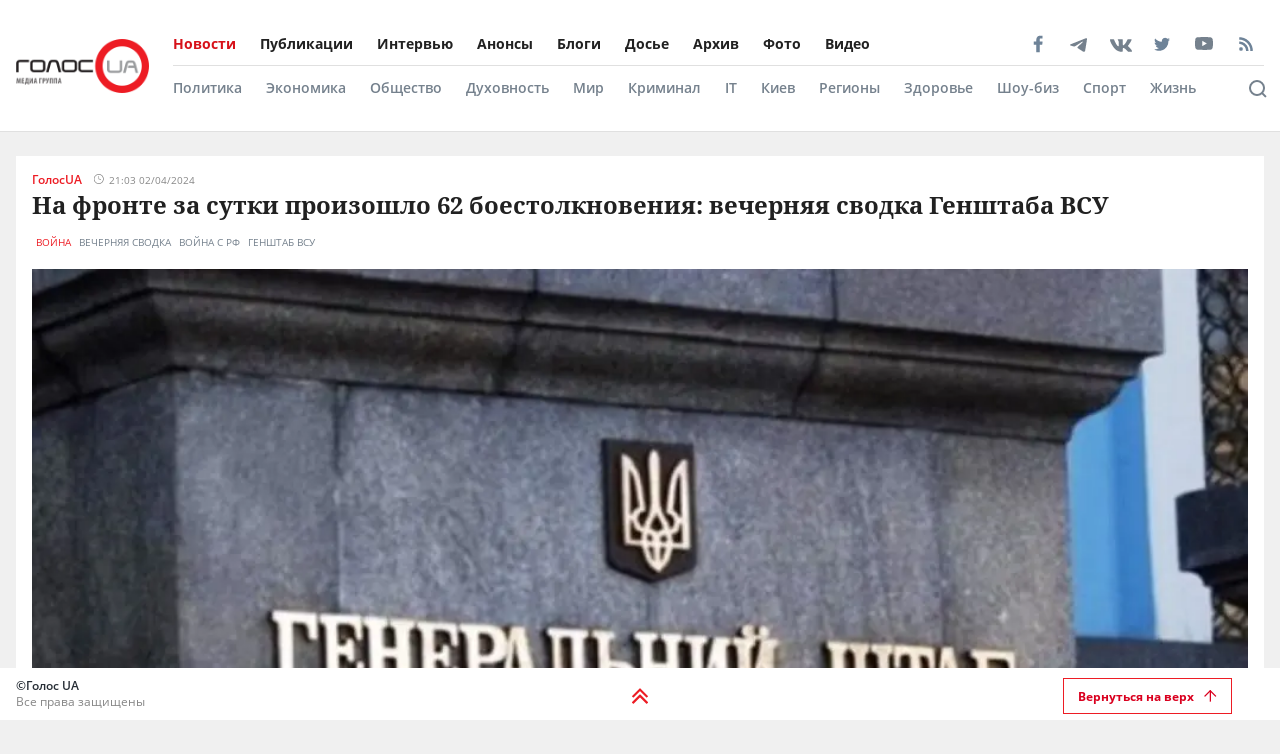

--- FILE ---
content_type: text/html; charset=utf-8
request_url: https://golos.ua/news/na-fronte-za-sutky-proyzoshlo-62-boestolknovenyya-vechernyaya-svodka-genshtaba-vsu
body_size: 41017
content:
<!doctype html>
<html data-n-head-ssr lang="ru" data-n-head="%7B%22lang%22:%7B%22ssr%22:%22ru%22%7D%7D">
  <head >
    <title>На фронте за сутки произошло 62 боестолкновения: вечерняя сводка Генштаба ВСУ: читать на Golos.ua</title><meta data-n-head="ssr" charset="utf-8"><meta data-n-head="ssr" name="viewport" content="width=device-width, initial-scale=1"><meta data-n-head="ssr" name="keywords" content="Голос.UA - главные новости в Украине и мире сегодня. Последние новости политики, бизнеса, экономики и самые свежие новости шоу-бизнеса в мире и Украине на golos.ua."><meta data-n-head="ssr" name="description" content="Авиация Сил обороны ВСУ нанесла удары по 1 зенитно-ракетному комплексу и 13 районам сосредоточения личного состава россиян, сообщается вечером 2 апрел"><meta data-n-head="ssr" name="author" content="Голос UA"><meta data-n-head="ssr" property="og:title" content="На фронте за сутки произошло 62 боестолкновения: вечерняя сводка Генштаба ВСУ: читать на Golos.ua"><meta data-n-head="ssr" property="og:description" content="Авиация Сил обороны ВСУ нанесла удары по 1 зенитно-ракетному комплексу и 13 районам сосредоточения личного состава россиян, сообщается вечером 2 апрел"><meta data-n-head="ssr" property="og:url" content="https://golos.ua/news/na-fronte-za-sutky-proyzoshlo-62-boestolknovenyya-vechernyaya-svodka-genshtaba-vsu"><meta data-n-head="ssr" property="og:type" content="article"><meta data-n-head="ssr" property="og:image" content="https://admin.golos.ua/images/2022/11/genshtab-top.jpg"><meta data-n-head="ssr" property="og:image:url" content="https://admin.golos.ua/images/2022/11/genshtab-top.jpg"><meta data-n-head="ssr" property="og:image:secure_url" content="https://admin.golos.ua/images/2022/11/genshtab-top.jpg"><meta data-n-head="ssr" property="og:image:width" content="1024"><meta data-n-head="ssr" property="og:image:height" content="768"><meta data-n-head="ssr" name="twitter:card" content="summary_large_image"><meta data-n-head="ssr" name="twitter:site" content="@golosua"><meta data-n-head="ssr" name="twitter:creator" content="@golosua"><meta data-n-head="ssr" name="twitter:url" content="https://golos.ua/news/na-fronte-za-sutky-proyzoshlo-62-boestolknovenyya-vechernyaya-svodka-genshtaba-vsu"><meta data-n-head="ssr" name="twitter:title" content="На фронте за сутки произошло 62 боестолкновения: вечерняя сводка Генштаба ВСУ: читать на Golos.ua"><meta data-n-head="ssr" name="twitter:description" content="Авиация Сил обороны ВСУ нанесла удары по 1 зенитно-ракетному комплексу и 13 районам сосредоточения личного состава россиян, сообщается вечером 2 апрел"><meta data-n-head="ssr" name="twitter:domain" content="golos.ua"><meta data-n-head="ssr" name="theme-color" content="#d71119"><meta data-n-head="ssr" name="msvalidate.01" content="9654239F5D1F78EE8C0A6C38411C441F"><meta data-n-head="ssr" name="fb:pages" content="317293058370102"><meta data-n-head="ssr" rel="alternate" type="application/rss+xml" title="RSS" href="https://golos.ua/feed/"><link data-n-head="ssr" rel="apple-touch-icon" sizes="60x60" href="/favicons/apple-touch-icon.png"><link data-n-head="ssr" rel="icon" type="image/png" sizes="16x16" href="/favicons/favicon-16x16.png"><link data-n-head="ssr" rel="icon" type="image/png" sizes="32x32" href="/favicons/favicon-32x32.png"><link data-n-head="ssr" rel="mask-icon" href="/favicons/safari-pinned-tab.svg" color="#5bbad5"><link data-n-head="ssr" rel="shortcut icon" type="image/x-icon" href="/favicons/favicon.ico"><link data-n-head="ssr" rel="manifest" href="/favicons/site.webmanifest"><link data-n-head="ssr" rel="preload" href="https://sinst.fwdcdn.com/css/informers2.css?v=1" as="style"><link data-n-head="ssr" rel="preload" href="https://sinoptik.ua/informers_js.php?title=1&amp;wind=2&amp;cities=303010783,303027839,303014487&amp;lang=ru" as="script"><link data-n-head="ssr" rel="preconnect" href="https://api.golos.ua"><link data-n-head="ssr" rel="preconnect" href="https://adservice.google.com.ua"><link data-n-head="ssr" rel="preconnect" href="https://adservice.google.com"><link data-n-head="ssr" rel="preconnect" href="https://securepubads.g.doubleclick.net"><link data-n-head="ssr" rel="amphtml" data-hid="amphtml" href="https://golos.ua/amp/news/na-fronte-za-sutky-proyzoshlo-62-boestolknovenyya-vechernyaya-svodka-genshtaba-vsu"><script data-n-head="ssr" data-hid="gtm-script">if(!window._gtm_init){window._gtm_init=1;(function(w,n,d,m,e,p){w[d]=(w[d]==1||n[d]=='yes'||n[d]==1||n[m]==1||(w[e]&&w[e][p]&&w[e][p]()))?1:0})(window,navigator,'doNotTrack','msDoNotTrack','external','msTrackingProtectionEnabled');(function(w,d,s,l,x,y){w[x]={};w._gtm_inject=function(i){if(w.doNotTrack||w[x][i])return;w[x][i]=1;w[l]=w[l]||[];w[l].push({'gtm.start':new Date().getTime(),event:'gtm.js'});var f=d.getElementsByTagName(s)[0],j=d.createElement(s);j.async=true;j.src='https://www.googletagmanager.com/gtm.js?id='+i;f.parentNode.insertBefore(j,f);};w[y]('G-P4WHTV9ZF2')})(window,document,'script','dataLayer','_gtm_ids','_gtm_inject')}</script><script data-n-head="ssr" async data-ad-client="ca-pub-2813231552377060" src="https://pagead2.googlesyndication.com/pagead/js/adsbygoogle.js"></script><script data-n-head="ssr" type="application/ld+json">{
      "@context": "http://schema.org",
      "@type": "NewsArticle",
      "mainEntityOfPage": {
        "@type": "WebPage",
        "@id": "https://golos.ua/news/na-fronte-za-sutky-proyzoshlo-62-boestolknovenyya-vechernyaya-svodka-genshtaba-vsu"
      },
      "headline": "На фронте за сутки произошло 62 боестолкновения: вечерняя сводка Генштаба ВСУ",
      "image": "https://admin.golos.ua/images/2022/11/genshtab-top.jpg",
      "datePublished": "2024-04-02T19:03:10.000Z",
      "dateModified": "2024-04-02T19:02:56.000Z",
      "articleSection":
        "Война",
      "description": "Авиация Сил обороны ВСУ нанесла удары по 1 зенитно-ракетному комплексу и 13 районам сосредоточения личного состава россиян, сообщается вечером 2 апреля в сводке Генштаба ВСУ. В течение суток зафиксировано 62 боевых столкновения. В общем, войска РФ нанесли 2 ракетных и 43 авиационных удара, совершили 39 обстрелов из реактивных систем залпового огня по позициям наших войск [&hellip;]
",
      "articleBody": "Авиация Сил обороны ВСУ нанесла удары по 1 зенитно-ракетному комплексу и 13 районам сосредоточения личного состава россиян, сообщается вечером 2 апреля в сводке Генштаба ВСУ.
В течение суток зафиксировано 62 боевых столкновения.
В общем, войска РФ нанесли 2 ракетных и 43 авиационных удара, совершили 39 обстрелов из реактивных систем залпового огня по позициям наших войск и населенным пунктам.
На Волынском и Полесском направлениях оперативная обстановка без существенных изменений. Признаков формирования наступательных группировок врага не обнаружено.
На Северском и Слобожанском направлениях противник сохраняет военное присутствие в приграничных районах, проводит диверсионно-разведывательную деятельность, осуществляет обстрелы населенных пунктов с территории РФ, наращивает плотность минно-взрывных заграждений вдоль государственной границы Украины. Противник нанес авиационные удары в районах населенных пунктов Волфино и Александровка Сумской области и Липцы Харьковской области. Артиллерийским и минометным обстрелам РФ подверглись около 20 населенных пунктов, среди них Буда-Воробьевская и Клюсы Черниговской области; Чернацкое, Старая Гута, Алексеевка и Дмитровка Сумской области; Ветеринарное, Гатище, Плетеневка, Липцы Харьковской области.
На Купянском направлении нашими защитниками отражена 1 атака в районе населенного пункта Синьковка Харьковской области, где противник при поддержке авиации пытался прорвать оборону наших войск. Под артиллерийским и минометным огнем оказались более 10 населенных пунктов, в частности Синьковка, Ивановка, Степная Новоселовка Харьковской области.
На Лиманском направлении нашими воинами отражено 8 атак противника в районе населенного пункта Терны Донецкой области, где РФ пыталась прорвать оборону наших войск. От артиллерийских и минометных обстрелов пострадали более 10 населенных пунктов, среди них Белогоровка, Невское и Серебрянское лесничество на Луганщине; Ямполовка, Торское Донецкой области.
На Бахмутском направлении противник наступательных (штурмовых) действий не вел. Противник нанес авиационный удар в районе Курдюмовки Донецкой области. Под артиллерийским и минометным огнем оказалось более 10 населенных пунктов, в частности Калиновка, Андреевка, Клещеевка Донецкой области.
На Авдеевском направлении нашими защитниками отражено 10 атак в районах населенных пунктов Бердичи, Уманское, Первомайское и Невельское Донецкой области, где противник при поддержке авиации пытался выбить наши подразделения из занимаемых рубежей. Также противник нанес авиационные удары в районах населенных пунктов Новобахмутовка, Семеновка и Карловка Донецкой области. Артиллерийским и минометным обстрелам подверглись около 20 населенных пунктов, среди них Бердичи, Уманское, Нетайлово, Невельское Донецкой области.
На Новопавловском направлении Силы обороны продолжают сдерживать войска РФ в районах населенных пунктов Новомихайловка и Урожайное Донецкой области, где противник 18 раз пытался прорвать оборону наших войск. Противник нанес авиационные удары в районах населенных пунктов Красногоровка, Александрополь, Водяное и Угледар Донецкой области. Под артиллерийским и минометным огнем РФ оказались более 10 населенных пунктов, среди них Новомихайловка, Константиновка, Урожайное Донецкой области.
На Ореховском направлении противник совершил 2 атаки на позиции наших защитников в районах Роботино и северо-западнее Вербового Запорожской области. Артиллерийским и минометным обстрелам подверглись около 20 населенных пунктов, среди них Красное, Гуляйпольское, Новоданиловка и Малые Щербаки Запорожской области.
На Херсонском направлении в течение суток РФ осуществлено 1 атаку на позиции наших войск в районе населенного пункта Крынки Херсонской области. Артиллерийским и минометным обстрелам подверглись более 10 населенных пунктов, среди них Токаревка, Велетенское и Михайловка Херсонской области.
В течение суток авиация Сил обороны нанесла удары по 1 зенитно-ракетному комплексу и 13 районам сосредоточения личного состава противника.
Подразделениями ракетных войск нанесено поражение по 6 районам сосредоточения личного состава, вооружения и военной техники противника, 8 артиллерийских системах, 1 противотанковому средству и 1 реактивной системе залпового огня.
Генштаб ВСУ сегодня сообщал, что украинские военные отразили 18 атак противника на Бахмутском направлении, удержали позиции и отразили штурмы российских войск на Херсонском направлении.
Напомним, РФ снарядами ночью 2 апреля 2024 года на Кировоградщине повредила энергообъект, а в Николаевской области — ЛЭП, дома и линию интернета.
",
      "publisher": {
       "@type": "Organization",
        "name": "ГолосUA",
        "email": "info@golos.ua",
        "url": "https://golos.ua",
        "logo": {
          "@type": "ImageObject",
          "url": "https://golos.ua/logo.png",
          "width": 149,
          "height": 60
        }
      },
      "author": {
       "@type": "Person",
        "image": "https://admin.golos.ua/images/authors/1.jpg",
        "url": "https://golos.ua/author/33887",
        "name": "ГолосUA"
      }
      
      ,"video": {
        "@type": "VideoObject",
        "description": "Авиация Сил обороны ВСУ нанесла удары по 1 зенитно-ракетному комплексу и 13 районам сосредоточения личного состава россиян, сообщается вечером 2 апреля в сводке Генштаба ВСУ. В течение суток зафиксировано 62 боевых столкновения. В общем, войска РФ нанесли 2 ракетных и 43 авиационных удара, совершили 39 обстрелов из реактивных систем залпового огня по позициям наших войск [&hellip;]
",
        "name": "На фронте за сутки произошло 62 боестолкновения: вечерняя сводка Генштаба ВСУ",
        "thumbnailUrl": "https://i.ytimg.com/vi//maxresdefault.jpg",
        "uploadDate": "2024-04-02T19:03:10.000Z",
        "embedUrl": "https://www.youtube.com/embed/"
      }
    }</script><script data-n-head="ssr" type="application/ld+json">{
      "@context": "http://schema.org",
      "@type": "Organization",
      "name": "ГолосUA",
      "email": "info@golos.ua",
      "url": "https://golos.ua",
      "logo": {
        "@type": "ImageObject",
        "url": "https://golos.ua/logo.png",
        "width": 149,
        "height": 60
        },
      "address": {
        "@type": "PostalAddress",
        "addressLocality": "Киев, Украина",
        "streetAddress": "Бастионная 5/13"
      },
      "faxNumber": "(044) 284 – 25 – 89",
      "telephone": "(044) 284 – 57 - 62"
    }</script><script data-n-head="ssr" type="application/ld+json">{
      "@context": "https://schema.org",
      "@type": "WebSite",
      "url": "https://golos.ua",
      "potentialAction": {
        "@type": "SearchAction",
        "target": "https://golos.ua/search?q={search_term_string}",
        "query-input": "required name=search_term_string"
      }
    }</script><link rel="preload" href="/_nuxt/8c6a846.js" as="script"><link rel="preload" href="/_nuxt/a743014.js" as="script"><link rel="preload" href="/_nuxt/86c9240.js" as="script"><link rel="preload" href="/_nuxt/a8b6d4f.js" as="script"><link rel="preload" href="/_nuxt/309ba15.js" as="script"><link rel="preload" href="/_nuxt/3670989.js" as="script"><link rel="preload" href="/_nuxt/5484b43.js" as="script"><link rel="preload" href="/_nuxt/a8d60d9.js" as="script"><link rel="preload" href="/_nuxt/e36e133.js" as="script"><style data-vue-ssr-id="6e8b72d9:0 517a8dd7:0 46ceea60:0 f12cd7be:0 6652e4e4:0 1f9f731b:0 6900d075:0 4597f240:0 fef055ac:0 6a719293:0 0359adf3:0 43c20a1f:0 24a9c6ee:0 916e7efe:0 8e8a9556:0 49548b52:0 c7da5914:0 f3d20d5e:0 bd01ec12:0 38436876:0 5459901e:0 2dc4a348:0 db86f56e:0">@font-face{font-family:"Noto Serif";src:local(""),url(/fonts/NotoSerif/noto-serif-v9-cyrillic-regular.woff2) format("woff2"),url(/fonts/NotoSerif/noto-serif-v9-cyrillic-regular.woff) format("woff");font-style:normal;font-weight:400;font-display:swap}@font-face{font-family:"Noto Serif";src:local(""),url(/fonts/NotoSerif/noto-serif-v9-cyrillic-700.woff2) format("woff2"),url(/fonts/NotoSerif/noto-serif-v9-cyrillic-700.woff) format("woff");font-style:normal;font-weight:700;font-display:swap}@font-face{font-family:"Noto Sans";src:local(""),url(/fonts/NotoSans/noto-sans-v11-cyrillic-regular.woff2) format("woff2"),url(/fonts/NotoSans/noto-sans-v11-cyrillic-regular.woff) format("woff");font-style:normal;font-weight:400;font-display:swap}@font-face{font-family:"Noto Sans";src:local(""),url(/fonts/NotoSans/noto-sans-v11-cyrillic-700.woff2) format("woff2"),url(/fonts/NotoSans/noto-sans-v11-cyrillic-700.woff) format("woff");font-style:normal;font-weight:700;font-display:swap}@font-face{font-family:"Open Sans";src:local(""),url(/fonts/OpenSans/open-sans-v18-cyrillic-600.woff2) format("woff2"),url(/fonts/NotoSans/open-sans-v18-cyrillic-600.woff) format("woff");font-style:normal;font-weight:600;font-display:swap}@font-face{font-family:"Open Sans";src:local(""),url(/fonts/OpenSans/open-sans-v18-cyrillic-700.woff2) format("woff2"),url(/fonts/NotoSans/open-sans-v18-cyrillic-700.woff) format("woff");font-style:normal;font-weight:700;font-display:swap}@font-face{font-family:"Open Sans";src:local(""),url(/fonts/OpenSans/open-sans-v18-cyrillic-regular.woff2) format("woff2"),url(/fonts/NotoSans/open-sans-v18-cyrillic-regular.woff) format("woff");font-style:normal;font-weight:400;font-display:swap}.btn-border{display:inline-block;background-color:transparent;border:1px solid #da001f;padding:0 16px;font-family:"Open Sans",sans-serif;font-size:12px;font-weight:600;color:#da001f;line-height:34px;text-align:center;cursor:pointer;transition:all .3s ease}@media (max-width:768px){.btn-border{background:#ed1c24;font-size:12px;color:#fff}}.btn-border:hover{background-color:#da001f;color:#fff}.btn-red{display:block;width:100%;height:42px;background:#ed1c24;padding:0 16px;font-family:"Open Sans",sans-serif;font-size:12px;font-weight:600;color:#fff;line-height:42px;text-align:center;cursor:pointer;transition:all .3s ease}.icon{display:block;background-size:cover;background-repeat:no-repeat;background-position:50%}.icon-facebook{width:20px;height:20px;background-image:url([data-uri])}.icon-twitter{width:16px;height:16px;background-image:url(/_nuxt/img/i-twitter-gray.67755c0.svg)}.icon-telegram{width:17px;height:18px;background-size:contain;margin-bottom:-2px;background-image:url([data-uri])}.icon-youtube{width:21px;height:13px;background-size:contain;background-image:url([data-uri])}.icon-rss{width:20px;height:20px;background-image:url([data-uri])}.icon-vk{background-size:contain;width:22px;height:16px;margin-bottom:-3px;background-image:url(/_nuxt/img/i-vk-gray.3c3a57c.svg)}.icon-search{width:24px;height:24px;background-image:url([data-uri])}.icon-home{width:14px;height:14px;background-image:url(/_nuxt/img/i-home.061823d.svg)}.icon-clock{width:15px;height:12px;background-image:url([data-uri])}.icon-clock-gray{width:15px;height:12px;background-image:url([data-uri])}.icon-arrow-left{width:14px;height:14px;background-image:url([data-uri])}.icon-arrow-down,.icon-arrow-up{display:inline-block;vertical-align:middle;width:16px;height:16px;background-image:url(/_nuxt/img/i-arrow-up.4f46188.svg)}.icon-arrow-down{transform:rotate(0)}.icon-video{display:block;width:60px;height:60px;background:rgba(0,0,0,.8);border-radius:50%;position:absolute;top:16px;left:16px;z-index:2}@media (max-width:768px){.icon-video{width:24px;height:24px;top:10px;left:10px}}.icon-video:before{content:"";display:block;width:21px;height:27px;background:url([data-uri]) no-repeat 50%;background-size:cover;position:absolute;top:17px;left:22px}@media (max-width:768px){.icon-video:before{top:7px;left:9px;width:8px;height:10px}}.icon-title{display:inline-block;vertical-align:middle}.icon-title+.icon-title{margin-left:3px}*{outline:0;box-sizing:border-box;margin:0}#__nuxt,body{background:#f0f0f0}body{margin:0;font-family:"Open Sans",sans-serif;font-size:16px;font-weight:400;color:#272e36}.page-wrap{margin-top:24px;margin-bottom:50px}@media (max-width:768px){.page-wrap{margin-top:50px}}h1,h2,h3,li,ul{margin:0;padding:0}ul{list-style:none}.no-padding{padding:0}img{max-width:100%;height:auto}a{color:inherit}a,a:focus,a:hover{outline:0;text-decoration:none}button,input,select,textarea{font-family:inherit;font-size:inherit;line-height:inherit}.wrapper{margin-left:auto;margin-right:auto;min-width:304px;max-width:1409px}.wrapper .col{padding:16px}@media (max-width:768px){main{margin:30px 0;padding-bottom:48px}}.wrapper-amp{padding-bottom:0}.wrapper-amp,.wrapper-amp .page-wrap{margin-bottom:0}section{display:flex;flex-direction:column;background:#fff;padding:16px;margin:0 16px 16px}@media (max-width:768px){section{padding:8px;margin:0 8px 8px}}.section-title{margin-bottom:12px}@media (max-width:768px){.section-title{margin-bottom:0}}.wp-block-quote{position:relative;margin-left:20px}.wp-block-quote:before{content:"";width:8px;left:-20px;height:100%;position:absolute;background:#7f828b}.article-content a{color:#00f;text-decoration:underline;cursor:pointer}.article-content ul{list-style:disc;margin-left:20px}.article-content iframe[src^="https://streamable.com/"]{height:400px}.article .desc p+p{margin-top:10px}.title{font-family:"Open Sans",sans-serif;font-size:24px;font-weight:700;line-height:33px;color:#212121}@media (max-width:991px){.title{font-size:14px;line-height:19px}}.title .color-red{color:#ed1c24;padding-right:8px}.block-photos .article .article-text{padding:16px}.lightbox .vue-lb-content{max-width:100%;width:100%;height:100%;margin-bottom:0}.lightbox .vue-lb-figure{display:flex;flex-direction:column;height:calc(100% - 80px);justify-content:center}@media (max-width:768px){.lightbox .vue-lb-figure{height:100%}}.lightbox .vue-lb-footer{display:block;max-width:880px;width:100%;margin:0 auto;order:-1}.lightbox .vue-lb-footer-count{padding-left:0;font-family:"Open Sans",sans-serif;font-size:14px;font-weight:600;line-height:19px;color:#828282}.lightbox .vue-lb-button-close{width:32px;height:32px;padding:0;background:rgba(0,0,0,.5);margin-right:-4px}.lightbox .vue-lb-button-close:before{content:"";display:block;width:12px;height:12px;background-image:url([data-uri]);background-size:cover;background-repeat:no-repeat;background-position:50%;position:absolute;top:0;left:0;right:0;bottom:0;margin:auto}.lightbox .vue-lb-button-close span{display:none}.lightbox .vue-lb-arrow{width:40vw;height:100vh;top:0;padding:0;border-radius:0}.lightbox .vue-lb-arrow:before{content:"";display:block;width:32px;height:32px;background-size:50%;background-repeat:no-repeat;background-position:50%;position:absolute;background-color:rgba(0,0,0,.5);top:0;left:0;right:0;bottom:0;margin:auto}.lightbox .vue-lb-arrow span{display:none}.lightbox .vue-lb-arrow.vue-lb-right{right:8px}.lightbox .vue-lb-arrow.vue-lb-right:before{background-image:url([data-uri])}.lightbox .vue-lb-arrow.vue-lb-left{left:8px}.lightbox .vue-lb-arrow.vue-lb-left:before{background-image:url([data-uri])}.lightbox .vue-lb-right:before{left:auto;right:10px}.lightbox .vue-lb-left:before{left:10px;right:auto}.lightbox .vue-lb-info{position:static;margin-top:24px;font-family:"Noto Serif",serif;font-size:14px;font-weight:700;line-height:19px;color:#fff;background-color:transparent;height:auto}.lightbox .vue-lb-figure img{-o-object-fit:cover;object-fit:cover}.red-txt{color:#ed1c24;text-transform:capitalize}.red-txt:hover{text-decoration:underline}.page-single p{margin-bottom:32px}.page-single blockquote{font-style:italic;font-weight:900;font-size:24px;line-height:140%;position:relative;max-width:430px;margin:0 auto;text-align:center}@media (max-width:768px){.page-single blockquote{font-size:18px;max-width:307px}}.page-single blockquote:after,.page-single blockquote:before{content:"";background:url([data-uri]) no-repeat;background-size:contain;width:48px;height:40px;position:absolute}@media (max-width:768px){.page-single blockquote:after,.page-single blockquote:before{width:24px;height:20px}}.page-single blockquote:before{left:-65px;top:-5px}@media (max-width:768px){.page-single blockquote:before{left:-32px;top:5px}}.page-single blockquote:after{transform:rotate(180deg);right:-60px;bottom:0}@media (max-width:768px){.page-single blockquote:after{right:-30px}}.page-single .wp-video{width:100%}.page-single .wp-video video{width:100%;height:auto}.page-enter-active,.page-leave-active{transition:opacity .5s}.page-enter,.page-leave-to{opacity:0}.block-interview .img-wrap img{max-height:160px;height:100%}.loading{width:70px;margin:0 auto}[class*=amphtml-sidebar-mask]{background-color:transparent;z-index:0}.amp-carousel-button{margin:5px}.article-covered .article-text .title.color-white a{color:#fff}.article .desc>*{display:inline}#MIXADV_7059{transform:translateX(30px)}@media (max-width:768px){.teaser_div_img_7058{min-width:100%}}.mm-body{min-width:190px}.article-content img{-o-object-fit:cover;object-fit:cover}.list-articles .desc img{display:none}
code[class*=language-],pre[class*=language-]{color:#000;background:none;text-shadow:0 1px #fff;font-family:Consolas,Monaco,"Andale Mono","Ubuntu Mono",monospace;font-size:1em;text-align:left;white-space:pre;word-spacing:normal;word-break:normal;word-wrap:normal;line-height:1.5;-moz-tab-size:4;-o-tab-size:4;tab-size:4;-webkit-hyphens:none;-ms-hyphens:none;hyphens:none}code[class*=language-]::-moz-selection,code[class*=language-] ::-moz-selection,pre[class*=language-]::-moz-selection,pre[class*=language-] ::-moz-selection{text-shadow:none;background:#b3d4fc}code[class*=language-]::selection,code[class*=language-] ::selection,pre[class*=language-]::selection,pre[class*=language-] ::selection{text-shadow:none;background:#b3d4fc}@media print{code[class*=language-],pre[class*=language-]{text-shadow:none}}pre[class*=language-]{padding:1em;margin:.5em 0;overflow:auto}:not(pre)>code[class*=language-],pre[class*=language-]{background:#f5f2f0}:not(pre)>code[class*=language-]{padding:.1em;border-radius:.3em;white-space:normal}.token.cdata,.token.comment,.token.doctype,.token.prolog{color:#708090}.token.punctuation{color:#999}.token.namespace{opacity:.7}.token.boolean,.token.constant,.token.deleted,.token.number,.token.property,.token.symbol,.token.tag{color:#905}.token.attr-name,.token.builtin,.token.char,.token.inserted,.token.selector,.token.string{color:#690}.language-css .token.string,.style .token.string,.token.entity,.token.operator,.token.url{color:#9a6e3a;background:hsla(0,0%,100%,.5)}.token.atrule,.token.attr-value,.token.keyword{color:#07a}.token.class-name,.token.function{color:#dd4a68}.token.important,.token.regex,.token.variable{color:#e90}.token.bold,.token.important{font-weight:700}.token.italic{font-style:italic}.token.entity{cursor:help}
.holder{width:50px;display:flex;justify-content:center;height:50px;position:absolute;top:0;right:0;z-index:2}@media (max-width:768px){.holder{z-index:999;position:fixed;top:33px;right:45vw;width:24px;height:auto}}.preloader-mobile{display:none}@media (max-width:768px){.preloader-mobile{display:block}}.preloader{width:20px;height:20px;position:fixed;right:0;top:20px;-webkit-animation:rotatePreloader 2s ease-in infinite;animation:rotatePreloader 2s ease-in infinite}@media (max-width:768px){.preloader{display:none}}@-webkit-keyframes rotatePreloader{0%{transform:translateX(-50%) translateY(-50%) rotate(0deg)}to{transform:translateX(-50%) translateY(-50%) rotate(-1turn)}}@keyframes rotatePreloader{0%{transform:translateX(-50%) translateY(-50%) rotate(0deg)}to{transform:translateX(-50%) translateY(-50%) rotate(-1turn)}}.preloader div{position:absolute;width:100%;height:100%;opacity:0}.preloader div:before{content:"";position:absolute;left:50%;top:0;width:30%;height:30%;background-color:#ed1c24;transform:translateX(-50%);border-radius:50%}.preloader div:first-child{transform:rotate(0deg);-webkit-animation:rotateCircle1 2s linear infinite;animation:rotateCircle1 2s linear infinite;z-index:5}@-webkit-keyframes rotateCircle1{0%{opacity:0}0%{opacity:1;transform:rotate(60deg)}10.33333%{transform:rotate(0deg)}60.33333%{transform:rotate(0deg)}to{transform:rotate(-300deg);opacity:1}}@keyframes rotateCircle1{0%{opacity:0}0%{opacity:1;transform:rotate(60deg)}10.33333%{transform:rotate(0deg)}60.33333%{transform:rotate(0deg)}to{transform:rotate(-300deg);opacity:1}}.preloader div:nth-child(2){transform:rotate(60deg);-webkit-animation:rotateCircle2 2s linear infinite;animation:rotateCircle2 2s linear infinite;z-index:4}@-webkit-keyframes rotateCircle2{8.33333%{opacity:0}8.33343%{opacity:1;transform:rotate(0deg)}18.66667%{transform:rotate(-60deg)}68.66667%{transform:rotate(-60deg)}to{transform:rotate(-300deg);opacity:1}}@keyframes rotateCircle2{8.33333%{opacity:0}8.33343%{opacity:1;transform:rotate(0deg)}18.66667%{transform:rotate(-60deg)}68.66667%{transform:rotate(-60deg)}to{transform:rotate(-300deg);opacity:1}}.preloader div:nth-child(3){transform:rotate(120deg);-webkit-animation:rotateCircle3 2s linear infinite;animation:rotateCircle3 2s linear infinite;z-index:3}@-webkit-keyframes rotateCircle3{16.66667%{opacity:0}16.66687%{opacity:1;transform:rotate(-60deg)}27%{transform:rotate(-120deg)}77%{transform:rotate(-120deg)}to{transform:rotate(-300deg);opacity:1}}@keyframes rotateCircle3{16.66667%{opacity:0}16.66687%{opacity:1;transform:rotate(-60deg)}27%{transform:rotate(-120deg)}77%{transform:rotate(-120deg)}to{transform:rotate(-300deg);opacity:1}}.preloader div:nth-child(4){transform:rotate(180deg);-webkit-animation:rotateCircle4 2s linear infinite;animation:rotateCircle4 2s linear infinite;z-index:2}@-webkit-keyframes rotateCircle4{25%{opacity:0}25.0003%{opacity:1;transform:rotate(-120deg)}35.33333%{transform:rotate(-180deg)}85.33333%{transform:rotate(-180deg)}to{transform:rotate(-300deg);opacity:1}}@keyframes rotateCircle4{25%{opacity:0}25.0003%{opacity:1;transform:rotate(-120deg)}35.33333%{transform:rotate(-180deg)}85.33333%{transform:rotate(-180deg)}to{transform:rotate(-300deg);opacity:1}}.preloader div:nth-child(5){transform:rotate(240deg);-webkit-animation:rotateCircle5 2s linear infinite;animation:rotateCircle5 2s linear infinite;z-index:1}@-webkit-keyframes rotateCircle5{33.33333%{opacity:0}33.33373%{opacity:1;transform:rotate(-180deg)}43.66667%{transform:rotate(-240deg)}93.66667%{transform:rotate(-240deg)}to{transform:rotate(-300deg);opacity:1}}@keyframes rotateCircle5{33.33333%{opacity:0}33.33373%{opacity:1;transform:rotate(-180deg)}43.66667%{transform:rotate(-240deg)}93.66667%{transform:rotate(-240deg)}to{transform:rotate(-300deg);opacity:1}}.preloader div:nth-child(6){transform:rotate(300deg);-webkit-animation:rotateCircle6 2s linear infinite;animation:rotateCircle6 2s linear infinite;z-index:0}@-webkit-keyframes rotateCircle6{41.66667%{opacity:0}41.66717%{opacity:1;transform:rotate(-240deg)}52%{transform:rotate(-300deg)}102%{transform:rotate(-300deg)}to{transform:rotate(-300deg);opacity:1}}@keyframes rotateCircle6{41.66667%{opacity:0}41.66717%{opacity:1;transform:rotate(-240deg)}52%{transform:rotate(-300deg)}102%{transform:rotate(-300deg)}to{transform:rotate(-300deg);opacity:1}}
.banner-lg{display:block}@media (max-width:768px){.banner-lg{display:none}}.banner-sm{display:none}@media (max-width:768px){.banner-sm{display:block}}
header .subcategory-wrapper[data-v-5258ef05]{border-top:1px solid #e0e0e0;background:#fff}header .search-wrapper[data-v-5258ef05]{background:#fff;width:100%;position:relative;bottom:-70px}header .header-wrapper[data-v-5258ef05]{background:#fff;width:100%;position:relative;min-height:131px}@media (max-width:768px){header .header-wrapper[data-v-5258ef05]{min-height:auto}}header .wrapper[data-v-5258ef05]{margin-bottom:0}@media (max-width:768px){header[data-v-5258ef05]{padding:0}}header.fixed-top[data-v-5258ef05]{position:relative}@media (max-width:768px){header.fixed-top[data-v-5258ef05]{width:100%;height:42px;position:fixed;top:0;z-index:1000;max-width:1300px;margin:0 auto}}header .mobile-search-nav[data-v-5258ef05]{display:none}@media (max-width:768px){header .mobile-search-nav[data-v-5258ef05]{display:flex;align-items:center}}header .header-social[data-v-5258ef05]{width:236px}header .bg-fixed[data-v-5258ef05]{width:100%;height:100%;background:rgba(0,0,0,.5);position:fixed;top:0;left:-40px;opacity:1;transition:opacity .8s ease}header .bg-fixed.show[data-v-5258ef05]{opacity:1;transition-delay:.5s;z-index:9991}header .menu-types-container[data-v-5258ef05]{display:flex;justify-content:space-between;border-bottom:1px solid #e0e0e0}header .row[data-v-5258ef05]{display:flex;align-items:center;padding:22px 16px;position:relative}@media (max-width:768px){header .row[data-v-5258ef05]{justify-content:space-between;padding:3px 16px}}header .navigation[data-v-5258ef05]{width:100%}@media (max-width:768px){header .navigation[data-v-5258ef05]{display:none}}header .bg-fixed-category[data-v-5258ef05]{width:100vw;height:100vh;background:rgba(0,0,0,.5);position:fixed;top:0;left:0;z-index:1;transition:opacity .4s ease}
.logo[data-v-0eea11d0]{margin-right:24px;height:54px;min-width:133px}@media (max-width:768px){.logo[data-v-0eea11d0]{height:32px;min-width:79px;width:79px}}.logo .logo-img[data-v-0eea11d0]{height:100%;width:100%}.mobile-navbar-logo .logo-img[data-v-0eea11d0]{height:41px;width:auto}
.menu-type[data-v-44f87ca2]{display:flex;justify-content:space-between}.menu-type a[data-v-44f87ca2]{color:#000}.menu[data-v-44f87ca2]{display:flex;flex-wrap:wrap;height:-webkit-fit-content;height:-moz-fit-content;height:fit-content}.menu li[data-v-44f87ca2]{padding:12px 24px 12px 0;display:flex;align-items:center}.menu li[data-v-44f87ca2]:first-child{padding-left:0}.menu a[data-v-44f87ca2]{font-size:14px;font-weight:700;color:#212121}.menu .router-link-active[data-v-44f87ca2],.menu a[data-v-44f87ca2]:hover{color:#d71119}.menu-column .menu[data-v-44f87ca2]{flex-direction:column}.menu-column .menu li[data-v-44f87ca2]:first-child{padding-top:0}.left-menu .menu li[data-v-44f87ca2]{padding:5px 0}.left-menu .menu li[data-v-44f87ca2]:first-child{padding-top:0}
.social[data-v-72329559]{display:flex;align-items:center}.social .caption[data-v-72329559]{font-family:"Open Sans",sans-serif;font-size:14px;line-height:19px;font-weight:700;color:#212121;margin-bottom:8px}.social ul[data-v-72329559]{margin:0 -4px}.social li[data-v-72329559]{display:inline-block;vertical-align:middle;margin:0 4px}.social-items[data-v-72329559]{width:100%;align-items:center}.social-footer[data-v-72329559],.social-items[data-v-72329559]{display:flex;justify-content:space-between}.social-footer .caption[data-v-72329559]{color:#ed1c24;font-size:10px;display:none}@media (max-width:768px){.social-footer .caption[data-v-72329559]{margin-bottom:0;display:block}}.social-footer .social-items[data-v-72329559]{max-width:140px;margin:0 auto;flex-wrap:wrap}.social-footer .social-items li[data-v-72329559]{margin:6px 12px}@media (max-width:768px){.social-footer .social-items li[data-v-72329559]{margin:0}}@media (max-width:768px){.social-footer .social-items[data-v-72329559]{max-width:60%;margin:0}}.social-footer .footer-links[data-v-72329559]{max-width:170px}.left-menu[data-v-72329559]{display:flex;flex-direction:column;align-items:flex-start}.left-menu .social-items[data-v-72329559]{max-width:197px}
.category-menu[data-v-02e5a629]{display:flex;justify-content:space-between}.category-menu li[data-v-02e5a629]{padding:12px 24px 12px 0;display:flex;align-items:center}.category-menu li[data-v-02e5a629]:first-child{padding-left:0}.category-menu a[data-v-02e5a629]{font-size:14px;font-weight:600;color:#75818d}.category-menu .router-link-active[data-v-02e5a629],.category-menu a[data-v-02e5a629]:hover{color:#d71119}.menu[data-v-02e5a629]{display:flex;flex-wrap:wrap;height:-webkit-fit-content;height:-moz-fit-content;height:fit-content}.menu-column .menu[data-v-02e5a629]{flex-direction:column}.left-menu[data-v-02e5a629]{margin:20px 0}.left-menu .menu li[data-v-02e5a629]{padding:5px 0}.left-menu .menu li[data-v-02e5a629]:first-child{padding-top:0}
.search[data-v-94460552]{display:flex;align-items:center;justify-content:space-between;padding:16px 60px 16px 0}@media (max-width:768px){.search[data-v-94460552]{position:fixed;background:#fff;top:0;left:0;width:100%;height:42px;box-shadow:none;border-bottom:1px solid #e0e0e0;padding:8px 16px}}.search .search-title[data-v-94460552]{font-size:16px;line-height:22px;letter-spacing:-.0035em;color:#75818d;margin-right:10px;font-weight:700}@media (max-width:768px){.search .search-title[data-v-94460552]{display:none}}.search .search-form[data-v-94460552]{display:flex;align-items:center;position:relative;width:82%}@media (max-width:768px){.search .search-form[data-v-94460552]{width:100%}}.search .search-input[data-v-94460552]{padding:8px 42px;border:.5px solid #e0e0e0;background-color:#f2f2f2;font-size:14px;width:100%}.search .search-input[data-v-94460552]::-webkit-input-placeholder{color:#bdbdbd}.search .search-input[data-v-94460552]::-moz-placeholder{color:#bdbdbd}.search .search-input[data-v-94460552]:-ms-input-placeholder{color:#bdbdbd}.search .search-input[data-v-94460552]:-moz-placeholder{color:#bdbdbd}@media (max-width:768px){.search .search-input[data-v-94460552]{width:90%;font-size:12px;padding:6px 12px 6px 30px}}.search .icon-search[data-v-94460552]{display:block;width:14px;height:14px;background-image:url([data-uri]);background-size:contain;background-repeat:no-repeat;background-color:transparent;position:absolute;left:12px}@media (max-width:768px){.search .icon-search[data-v-94460552]{left:5px}}.search .btn-search[data-v-94460552]{cursor:pointer;padding:9px 15px;border:1px solid #ed1c24;color:#ed1c24;font-weight:600;font-size:12px;background:none}@media (max-width:768px){.search .btn-search[data-v-94460552]{display:none}}.search-btn[data-v-94460552]{position:absolute;right:0;bottom:30px}@media (max-width:768px){.search-btn[data-v-94460552]{right:50px;top:-31px}}.header-search[data-v-94460552]{width:100%;position:absolute;right:0;bottom:0;background:#fff;z-index:999;padding:0 10px}.header-search-container[data-v-94460552]{max-width:1364px;margin:0 auto;position:relative}.search-mobile[data-v-94460552]{display:none}@media (max-width:768px){.search-mobile[data-v-94460552]{display:block}}.search-btn-desktop[data-v-94460552]{display:block}@media (max-width:768px){.search-btn-desktop[data-v-94460552]{display:none}}.cross[data-v-94460552]{cursor:pointer;display:block;position:absolute;right:-48px;top:11px;width:10px;height:10px;background:none;outline:none;border:none;padding:10px}.cross[data-v-94460552]:after,.cross[data-v-94460552]:before{content:"";width:19px;height:2px;background:#828282;position:absolute;left:0}.cross[data-v-94460552]:before{transform:rotate(45deg)}.cross[data-v-94460552]:after{transform:rotate(-45deg)}@media (max-width:768px){.cross[data-v-94460552]{right:-3px;top:3px}}.open-search[data-v-94460552]{border-bottom:1px solid #e0e0e0;border-top:1px solid #e0e0e0;z-index:9999}@media (min-width:769px){.open-search[data-v-94460552]{bottom:-72px}}.open-search .search-btn[data-v-94460552]{bottom:100px}
.mobile-navbar[data-v-0f24ea54]{display:flex;flex-direction:column;justify-content:space-between;overflow:hidden;max-width:340px;width:100%;height:100%;background-color:#fff;position:fixed;top:0;transform:translateX(20%);transition:all .4s ease;z-index:9999}.mobile-navbar-logo[data-v-0f24ea54]{padding-left:24px}.mobile-navbar.show[data-v-0f24ea54]{transform:translateX(-80%)}.mobile-navbar .row[data-v-0f24ea54]{padding:8px 24px}.mobile-navbar .logo-img[data-v-0f24ea54]{min-width:auto;height:32px;margin-right:10px}.mobile-navbar .navigation[data-v-0f24ea54]{display:flex;flex-wrap:wrap;flex-direction:column;margin:0 24px;border-bottom:1px solid #e0e0e0;padding-bottom:10px;height:100%}.mobile-navbar .item[data-v-0f24ea54]{color:#000;font-size:12px;height:33px;font-weight:700}.mobile-navbar .item[data-v-0f24ea54]:first-child{padding-top:0}.mobile-navbar .item-category[data-v-0f24ea54]{color:#828282}.mobile-navbar .menu[data-v-0f24ea54]{display:block}.mobile-navbar .menu a[data-v-0f24ea54]{height:auto;font-size:12px;line-height:16px;padding:10px 0}.mobile-navbar .menu.category-menu a[data-v-0f24ea54]{color:#75818d}.mobile-navbar .social[data-v-0f24ea54]{max-width:100%;padding:20px}.icon-close[data-v-0f24ea54]{display:block;width:14px;height:14px;background-image:url([data-uri]);position:absolute;right:0;top:0;z-index:99999}.btn-menu[data-v-0f24ea54],.icon-close[data-v-0f24ea54]{background-size:cover;background-repeat:no-repeat;background-position:50%;cursor:pointer}.btn-menu[data-v-0f24ea54]{width:18px;height:12px;background-image:url([data-uri]);display:none;margin-left:25px}@media (max-width:768px){.btn-menu[data-v-0f24ea54]{display:block}}.menu-item[data-v-0f24ea54],.menu-item-category[data-v-0f24ea54]{font-size:12px;line-height:36px;font-weight:700;color:#000}.menu-item-category[data-v-0f24ea54]{color:#828282}.nav-wrapper[data-v-0f24ea54]{position:relative}.nav-container[data-v-0f24ea54]{height:100%;overflow-y:auto;flex:1;padding-top:40px}.category-menu-navbar[data-v-0f24ea54]{height:100vh;justify-content:inherit}.logo-container[data-v-0f24ea54]{height:30px;margin:8px 0}
.row-subcategory[data-v-4ffcb7c8]{display:flex;align-items:center;padding:22px 16px}@media (max-width:768px){.row-subcategory[data-v-4ffcb7c8]{padding:17px;width:100%;justify-content:space-between;border-bottom:1px solid #e0e0e0}}.menu[data-v-4ffcb7c8]{display:flex}.menu li[data-v-4ffcb7c8]{margin-right:24px}.menu li[data-v-4ffcb7c8]:last-child{margin-right:0}@media (max-width:768px){.menu-subcategory[data-v-4ffcb7c8]{display:none}}.menu-item[data-v-4ffcb7c8]{font-weight:700;color:#000;font-family:"Open Sans",sans-serif;font-size:14px}.menu-item.z-index-down[data-v-4ffcb7c8]{z-index:-1}.caption[data-v-4ffcb7c8]{font-size:16px;margin-right:30px;font-weight:700;color:#75818d;font-family:"Open Sans",sans-serif}@media (max-width:768px){.caption[data-v-4ffcb7c8]{font-size:10px}}.router-link-exact-active[data-v-4ffcb7c8]{color:#ed1c24}.active-sub-category[data-v-4ffcb7c8]{font-size:10px;letter-spacing:-.0035em;color:#ed1c24;display:none;position:relative;margin-right:14px;z-index:0}.active-sub-category[data-v-4ffcb7c8]:before{content:url([data-uri]);position:absolute;right:-12px;top:-2px}@media (max-width:768px){.active-sub-category[data-v-4ffcb7c8]{display:block}}.caption-mobile[data-v-4ffcb7c8]{display:none;margin:0;font-size:13px}.subcategory-container[data-v-4ffcb7c8]{display:flex;align-items:center}@media (max-width:768px){.subcategory-container-darkness[data-v-4ffcb7c8]{width:100vw;height:100vh;background:rgba(0,0,0,.5);position:absolute;top:0;flex-direction:column;justify-content:center;display:none}.subcategory-container-darkness.mob-open[data-v-4ffcb7c8]{display:flex}.subcategory-container-darkness.mob-close[data-v-4ffcb7c8]{display:none}.subcategory-container-darkness .caption-mobile[data-v-4ffcb7c8]{display:block}.subcategory-container-darkness .menu[data-v-4ffcb7c8]{display:flex;flex-direction:column;align-items:center;width:100%;max-width:95%;margin:0 auto;background:#fff}.subcategory-container-darkness .menu li[data-v-4ffcb7c8]{margin:0;padding:10px 0;width:100%;text-align:center;border-top:1px solid #f2f2f2}.subcategory-container-darkness .menu a[data-v-4ffcb7c8]{color:#ed1c24}.subcategory-container-darkness .menu .menu-subcategory[data-v-4ffcb7c8]{display:block}}
.page-single[data-v-392419a0]{display:flex;justify-content:space-between;padding:24px 0}@media (max-width:768px){.page-single[data-v-392419a0]{flex-direction:column}}.page-single .row-tags[data-v-392419a0]{flex-wrap:wrap}.page-single .btn-red[data-v-392419a0]{color:#fff;text-decoration:none}.page-single .col-left[data-v-392419a0]{flex:0 0 17.7%;padding-left:48px;position:sticky;top:0;overflow:auto;height:calc(100vh - 38px)}@media (max-width:992px){.page-single .col-left[data-v-392419a0]{display:none}}.page-single .col-center[data-v-392419a0]{flex-direction:column;flex:1 1 auto;padding:0}@media (min-width:768px){.page-single .col-center[data-v-392419a0]{overflow-x:hidden}}.page-single .col-center>.article[data-v-392419a0]{background-color:#fff;padding:16px}.page-single .col-right[data-v-392419a0]{flex:0 0 216px;background-color:#fff}.page-single .row[data-v-392419a0]{display:flex}@media (max-width:768px){.page-single .row[data-v-392419a0]{flex-direction:column}}@media (max-width:768px){.page-single .social-links-container[data-v-392419a0]{display:flex}}.page-single .row-footer[data-v-392419a0]{justify-content:space-between;padding:8px 0 19px;border-top:1px solid #e0e0e0;border-bottom:1px solid #e0e0e0}.page-single .row-footer .title[data-v-392419a0]{margin-bottom:15px;font-size:16px}.page-single .row-author[data-v-392419a0]{display:flex;align-items:center}.page-single .list-tags[data-v-392419a0]{margin:6px 0 20px}@media (max-width:768px){.page-single .list-tags[data-v-392419a0]{margin:9px 0 16px}}.page-single .title[data-v-392419a0]{display:inline;font-family:"Noto Serif",serif;font-size:24px;line-height:33px;font-weight:700;color:#212121;margin:4px 0 0}@media (max-width:768px){.page-single .title[data-v-392419a0]{font-size:14px;line-height:19px}}.page-single .article-img[data-v-392419a0]{margin-bottom:32px}.page-single .article-img img[data-v-392419a0]{width:100%;-o-object-fit:cover;object-fit:cover}@media (max-width:768px){.page-single .article-img[data-v-392419a0]{margin:25px 0 0}}.page-single .article-content[data-v-392419a0]{font-family:"Noto Sans",sans-serif;font-size:18px;line-height:29px;color:#000;margin:20px 42px 0 44px}@media (max-width:768px){.page-single .article-content[data-v-392419a0]{max-width:100%;margin:0;font-size:14px;line-height:160%;overflow-x:hidden}}.page-single .tags-social-links[data-v-392419a0]{display:flex;flex-direction:column;margin-top:25px}@media (max-width:768px){.page-single .tags-social-links[data-v-392419a0]{margin-top:0}}.page-single .description[data-v-392419a0]{margin:10px 0 20px}.page-single .img-article[data-v-392419a0]{width:100%}.page-single .gallery[data-v-392419a0]{display:flex;flex-wrap:wrap;justify-content:space-between;margin-top:40px}.page-single .gallery img[data-v-392419a0]{width:calc(33.33333% - 38px);margin-bottom:38px;height:136px;-o-object-fit:cover;object-fit:cover;cursor:pointer}@media (max-width:1186px){.page-single .gallery img[data-v-392419a0]{width:calc(53% - 28px);margin-bottom:28px}}@media (max-width:768px){.page-single .gallery img[data-v-392419a0]{width:calc(49% - 3px);margin-bottom:17px;height:238px}}.page-single .likes-container[data-v-392419a0]{margin:10px}.page-single .social-links[data-v-392419a0]{width:36px;height:36px;display:block;align-items:center;justify-content:center;color:#fff;margin-bottom:5px;position:relative;cursor:pointer}@media (max-width:768px){.page-single .social-links[data-v-392419a0]{margin-right:4px}}.page-single .social-links[data-v-392419a0]:before{content:"";width:19px;height:100%;position:absolute;background-size:contain;background-repeat:no-repeat;left:8px;top:9px}.page-single .social-links.facebook[data-v-392419a0]{background-color:#475995}.page-single .social-links.facebook[data-v-392419a0]:before{background-image:url([data-uri])}.page-single .social-links.twitter[data-v-392419a0]{background-color:#76aaeb}.page-single .social-links.twitter[data-v-392419a0]:before{background-image:url(/_nuxt/img/i-twitter-white.ed965aa.svg)}.page-single .social-links.vk[data-v-392419a0]{background-color:#5d7294}.page-single .social-links.vk[data-v-392419a0]:before{background-image:url(/_nuxt/img/i-vk-white.0c1cb90.svg)}.page-single .social-links.odnoklassniki[data-v-392419a0]{background-color:#f6881f}.page-single .social-links.odnoklassniki[data-v-392419a0]:before{background-image:url([data-uri]);width:13px;left:11px;top:7px}.page-single .social-links .img[data-v-392419a0]{width:20px;height:100%}.page-single .telegram[data-v-392419a0]{margin:20px 0;display:block}@media (max-width:768px){.page-single .banners[data-v-392419a0]{display:none}}@media (max-width:768px){.page-single .block-read-also .row-tags[data-v-392419a0]{margin-top:-10px}}.page-single .block-read-also .row-height[data-v-392419a0]{height:300px;margin-top:25px}@media (max-width:768px){.page-single .block-read-also .row-height[data-v-392419a0]{height:auto;margin-top:10px}}.page-single .block-read-also .row-height .article+.article[data-v-392419a0]{margin-left:40px;position:relative}@media (max-width:768px){.page-single .block-read-also .row-height .article+.article[data-v-392419a0]{margin:8px 0 0}}.page-single .block-read-also .row-height .article+.article[data-v-392419a0]:after{content:"";width:1px;height:100%;background-color:#c4c4c4;position:absolute;top:0;left:-20px}@media (max-width:768px){.page-single .block-read-also .row-height .article+.article[data-v-392419a0]:after{content:inherit}}.page-single .block-read-also .row+.row[data-v-392419a0]{border-top:1px solid #e0e0e0}.page-single .block-read-also .row:not(.row-height) .article+.article[data-v-392419a0]{padding-left:20px;position:relative}.page-single .block-read-also .row:not(.row-height) .article+.article[data-v-392419a0]:before{content:"";width:1px;height:calc(100% - 35px);background-color:#c4c4c4;position:absolute;top:20px;left:0}.page-single .tag-post[data-v-392419a0]{width:50%}@media (max-width:768px){.page-single .tag-post[data-v-392419a0]{width:100%;border-bottom:1px solid #c4c4c4}}.page-single .tag-post[data-v-392419a0]:last-child{border:none}.page-single .tag-post[data-v-392419a0]:first-child,.page-single .tag-post[data-v-392419a0]:nth-child(2){border-bottom:1px solid #c4c4c4}.page-single .tag-post[data-v-392419a0]:nth-child(2n){padding-left:24px;position:relative}@media (max-width:768px){.page-single .tag-post[data-v-392419a0]:nth-child(2n){padding-left:0}}.page-single .tag-post[data-v-392419a0]:nth-child(2n):before{content:"";width:1px;position:absolute;background:#c4c4c4;left:0;height:calc(100% - 41px);top:23px}@media (max-width:768px){.page-single .tag-post[data-v-392419a0]:nth-child(2n):before{content:inherit}}.page-single .post-category[data-v-392419a0]{width:50%}@media (max-width:768px){.page-single .post-category[data-v-392419a0]{width:100%}}.page-single .text-slider[data-v-392419a0]{text-align:center;max-width:288px;margin:40px auto 0}.page-single .text-slider .title[data-v-392419a0]{color:#fff;font-size:14px;line-height:19px;font-weight:700;margin-bottom:8px}.page-single .text-slider .author[data-v-392419a0]{color:#ed1c24;font-size:12px}@media (max-width:768px){.page-single .btn-border[data-v-392419a0]{width:100%}}.page-single .icon-title[data-v-392419a0]{vertical-align:baseline;vertical-align:initial}.page-single .telegram-img[data-v-392419a0]{max-width:250px;width:100%}
.author[data-v-2cca269c]{font-family:"Open Sans",sans-serif;font-size:12px;font-weight:600;line-height:16px;color:#ed1c24;margin-right:12px;display:block}
.date[data-v-0b63ca26]{font-family:"Open Sans",sans-serif;font-size:10px;line-height:14px;color:#878787}.date.no-margin[data-v-0b63ca26]{margin-left:0}.date .icon-clock[data-v-0b63ca26]{display:inline-block;width:10px;height:10px;margin-right:2px}.date.color-white[data-v-0b63ca26]{color:hsla(0,0%,100%,.8)}.date.color-white .icon-clock[data-v-0b63ca26]{background-image:url([data-uri])}
.list-tags[data-v-d5c02f62]{display:flex;flex-wrap:wrap}@media (max-width:992px){.list-tags[data-v-d5c02f62]{margin:0 -4px}}.list-tags .tags[data-v-d5c02f62]{display:flex;flex-wrap:wrap;align-items:center}.list-tags .tags.no-category .tag[data-v-d5c02f62]:first-child{color:#ed1c24}.list-tags .tags.no-category .tag[data-v-d5c02f62]:first-child:hover{color:#516172}.list-tags .tag[data-v-d5c02f62]{display:block;font-family:"Open Sans",sans-serif;font-size:10px;line-height:14px;color:#75818d;text-transform:uppercase;margin:8px 4px 0}.list-tags .tag[data-v-d5c02f62]:hover{color:#ed1c24}@media (max-width:992px){.list-tags .tag[data-v-d5c02f62]{font-size:8px;line-height:11px}}.list-tags .tag-category[data-v-d5c02f62]{display:flex;align-items:center;color:#ed1c24}.list-tags .tag-category[data-v-d5c02f62]:hover{color:#516172}.list-tags.with-bg .tag[data-v-d5c02f62]{color:#fff;padding:5px;background:#75818d}.list-tags.with-bg .tag-category .tag[data-v-d5c02f62],.list-tags.with-bg .tag[data-v-d5c02f62]:hover,.list-tags.with-bg .tags.no-category .tag[data-v-d5c02f62]{background:#d71119}.list-tags.with-bg .tag-category .tag[data-v-d5c02f62]:hover,.list-tags.with-bg .tags.no-category .tag[data-v-d5c02f62]:hover{background:#75818d;color:#fff}
.img-wrap[data-v-2bd2f2f4]{display:block;width:100%;height:100%;position:relative}@media (max-width:1100px){.img-wrap[data-v-2bd2f2f4]{margin-bottom:32px}}.img-wrap.overlay[data-v-2bd2f2f4]:before{content:"";width:100%;height:100%;background:linear-gradient(0deg,rgba(0,0,0,.4),rgba(0,0,0,.4));position:absolute;left:0;bottom:0;z-index:1}.article-img[data-v-2bd2f2f4],.img-wrap img[data-v-2bd2f2f4]{width:100%;-o-object-fit:cover;object-fit:cover;height:100%}
.article[data-v-1ac15cac]{width:100%;height:100%;display:flex;position:relative;padding:20px 0}@media (max-width:600px){.article.article-video[data-v-1ac15cac]{flex-direction:column}}.article.column[data-v-1ac15cac]{flex-direction:column;padding:0}.article.column .img-wrap[data-v-1ac15cac]{flex:0 0 136px}@media (max-width:1110px){.article.column .img-wrap[data-v-1ac15cac]{flex:0 0 15px}}@media (max-width:480px){.article.column .img-wrap[data-v-1ac15cac]{flex:0 0 162px;height:162px}}.article.column .article-text[data-v-1ac15cac]{margin-left:0;margin-top:12px}@media (max-width:992px){.article.column .article-text[data-v-1ac15cac]{height:100%}}.article.column .row-author[data-v-1ac15cac]{flex-direction:column}@media (max-width:768px){.article.column .row-author[data-v-1ac15cac]{flex-direction:row}}.article.column .row-author .date[data-v-1ac15cac]{order:-1;margin-left:0;margin-bottom:4px}@media (max-width:768px){.article.column .row-author .date[data-v-1ac15cac]{margin-bottom:0;order:0}}.article .row-author[data-v-1ac15cac]{display:flex}.article.no-img .article-text[data-v-1ac15cac]{margin-left:0}.article.img-right[data-v-1ac15cac]{flex-direction:row;justify-content:space-between}@media (max-width:768px){.article.img-right .row-author[data-v-1ac15cac]{flex-direction:column}.article.img-right .date[data-v-1ac15cac]{order:-1;margin-left:0;margin-bottom:4px}}.article.img-right .img-wrap[data-v-1ac15cac]{order:1}.article.img-right .article-text[data-v-1ac15cac]{margin-left:0;margin-right:15px}.article+.article[data-v-1ac15cac]:before{content:"";width:100%;height:1px;background:#e0e0e0;position:absolute;left:0;top:0}@media (max-width:768px){.article .icon-video[data-v-1ac15cac]{width:24px;height:24px;top:50%;left:50%;transform:translateY(-50%) translateX(-50%)}.article .icon-video[data-v-1ac15cac]:before{width:8px;top:7px;left:9px;background-size:contain}}.article .img-wrap[data-v-1ac15cac]{flex:0 0 300px;height:100%;position:relative}@media (max-width:768px){.article .img-wrap[data-v-1ac15cac]{flex:0 0 40%}}@media (max-width:600px){.article .img-wrap[data-v-1ac15cac]{flex:auto}}.article .img-wrap img[data-v-1ac15cac]{height:100%;width:100%;-o-object-fit:cover;object-fit:cover}.article .img-wrap.img-square[data-v-1ac15cac]{flex:0 0 184px;height:184px}@media (max-width:768px){.article .img-wrap.img-square[data-v-1ac15cac]{flex:0 0 62px;height:62px}}.article .img-wrap.img-circle[data-v-1ac15cac]{flex:0 0 124px;height:124px;margin:0 auto}.article .img-wrap.img-circle img[data-v-1ac15cac]{width:124px;height:124px;border-radius:50%}@media (max-width:992px){.article .img-wrap.img-circle img[data-v-1ac15cac]{height:auto}}@media (max-width:992px){.article .img-wrap.big-img[data-v-1ac15cac]{margin-bottom:8px;height:162px;min-width:240px;max-width:240px}}@media (max-width:600px){.article .img-wrap.big-img[data-v-1ac15cac]{min-width:100%;max-width:100%}}.article .article-img[data-v-1ac15cac]{width:100%;height:100%;-o-object-fit:cover;object-fit:cover}.article .article-text[data-v-1ac15cac]{display:flex;flex-direction:column;justify-content:space-between;margin-left:15px;overflow:hidden;text-overflow:ellipsis}@media (max-width:600px){.article .article-text[data-v-1ac15cac]{margin-left:0}}.article .desc[data-v-1ac15cac]{font-size:14px;line-height:22px;color:#828282;margin-top:8px}@media (max-width:768px){.article .desc[data-v-1ac15cac]{display:none}}.article-search[data-v-1ac15cac]{border-bottom:1px solid #e0e0e0}.article-search .article-img[data-v-1ac15cac]{flex:auto}.article-dosye[data-v-1ac15cac]{flex-direction:column}@media (max-width:992px){.article-dosye[data-v-1ac15cac]{flex-direction:row}}.article-dosye .article-text[data-v-1ac15cac]{margin:16px 0 0}@media (max-width:992px){.article-dosye .article-text[data-v-1ac15cac]{margin:0 0 0 16px}}.article-dosye .row-author[data-v-1ac15cac]{flex-direction:column-reverse}.article-dosye .img-wrap.img-square[data-v-1ac15cac]{height:136px;flex:0 0 136px}@media (max-width:992px){.article-dosye .img-wrap.img-square[data-v-1ac15cac]{height:132px;flex:0 0 132px}}.article-dosye .article-text[data-v-1ac15cac]{height:100%}@media (max-width:992px){.article-dosye .author[data-v-1ac15cac]{margin:8px 0 4px}}@media (max-width:992px){.article-dosye .list-tags[data-v-1ac15cac]{margin-bottom:7px}}.article-blogs .img-wrap[data-v-1ac15cac]{width:62px;height:62px;flex:0 0 62px}@media (min-width:993px){.article-blogs .img-wrap[data-v-1ac15cac]{width:184px;height:184px;flex:0 0 184px}}@media (min-width:993px){.article-blogs[data-v-1ac15cac]:last-child,.article-blogs[data-v-1ac15cac]:nth-last-child(2){border-bottom:0;padding-bottom:0}.article-blogs[data-v-1ac15cac]:nth-child(odd){position:relative}.article-blogs[data-v-1ac15cac]:nth-child(odd):after{content:"";width:1px;height:calc(100% - 15px);top:0;right:20px;background:#e0e0e0;position:absolute}}@media (max-width:992px){.article-blogs .article-text[data-v-1ac15cac]{margin-left:16px}}@media (max-width:992px){.article-blogs .row-author[data-v-1ac15cac]{flex-direction:column-reverse;margin-bottom:4px}}@media (max-width:992px){.article-blogs .author[data-v-1ac15cac]{margin:6px 0 0}}@media (max-width:992px){.article-blogs .list-tags[data-v-1ac15cac]{margin-top:6px}}@media (max-width:768px){.article-video[data-v-1ac15cac]{flex-direction:column;border-bottom:1px solid #c4c4c4}}@media (max-width:600px){.article.sm-height-img[data-v-1ac15cac]{flex-direction:column}.article.sm-height-img .img-wrap[data-v-1ac15cac]{height:232px}.article.sm-height-img .article-text[data-v-1ac15cac]{margin-top:9px}}.top-post-img .img-wrap.img-square[data-v-1ac15cac]{flex:0 0 311px;height:251px}
.title[data-v-afc097bc]{margin-bottom:0}.title[data-v-afc097bc],.title a[data-v-afc097bc]{line-height:22px}.title a[data-v-afc097bc]{display:inline;vertical-align:middle;font-family:"Noto Serif",serif;font-size:16px;font-weight:700;color:#212121;word-wrap:anywhere}.title a[data-v-afc097bc]:hover{text-decoration:underline}@media (max-width:992px){.title a[data-v-afc097bc]{font-size:14px;line-height:19px}}.title .ellipsis[data-v-afc097bc]{display:inline;font-size:12px;margin-left:-4px}.title.color-white a[data-v-afc097bc],.title.color-white span[data-v-afc097bc]{color:#fff}.title.title-big a[data-v-afc097bc]{font-size:36px;line-height:49px}@media (max-width:992px){.title.title-big a[data-v-afc097bc]{font-size:24px;line-height:33px}}@media (max-width:768px){.title.title-big a[data-v-afc097bc]{font-size:14px;line-height:19px}}.title.title-middle a[data-v-afc097bc]{font-size:24px;line-height:33px}@media (max-width:992px){.title.title-middle a[data-v-afc097bc]{font-size:16px;line-height:19px}}.title.title-middle .ellipsis[data-v-afc097bc]{font-size:16px}.title.title-small a[data-v-afc097bc]{font-size:16px;line-height:22px}.title.color-red a[data-v-afc097bc]{color:#ed1c24}
.desc[data-v-b8f4b574]{font-size:14px;line-height:22px;color:#828282;margin-top:8px;overflow:hidden;text-overflow:ellipsis}@media (max-width:768px){.desc[data-v-b8f4b574]{display:none}}
.title[data-v-4a2cfdeb]{padding:0 0 16px}.read-more[data-v-4a2cfdeb]{background:#fff}.read-more .read-more-items[data-v-4a2cfdeb]{display:flex;flex-wrap:wrap;width:100%;justify-content:space-between}@media (max-width:992px){.read-more .read-more-items[data-v-4a2cfdeb]{flex-direction:column}}.read-more .read-more-article[data-v-4a2cfdeb]{height:232px;width:calc(25% - 36px);position:relative}@media (max-width:1100px){.read-more .read-more-article[data-v-4a2cfdeb]{width:calc(50% - 23px);margin-bottom:23px}}@media (max-width:992px){.read-more .read-more-article[data-v-4a2cfdeb]{width:100%;margin-bottom:8px}}@media (max-width:480px){.read-more .read-more-article[data-v-4a2cfdeb]{height:184px}}.read-more .read-more-article[data-v-4a2cfdeb]:after{content:"";width:1px;height:100%;background:#e0e0e0;position:absolute;top:0;right:-24px}@media (max-width:600px){.read-more .read-more-article[data-v-4a2cfdeb]:after{display:none}}.read-more .read-more-article[data-v-4a2cfdeb]:last-child:after{width:0}.read-more .read-more-article .title[data-v-4a2cfdeb]{font-size:16px}@media (max-width:992px){.read-more .two-articles[data-v-4a2cfdeb]{flex-direction:row}}@media (max-width:768px){.read-more .two-articles[data-v-4a2cfdeb]{flex-direction:column}}.read-more .two-articles .read-more-article[data-v-4a2cfdeb]{width:calc(52% - 36px)}@media (max-width:768px){.read-more .two-articles .read-more-article[data-v-4a2cfdeb]{width:100%}}
.article[data-v-35151572]{width:100%;height:100%;position:relative;display:block}.article.article-big .article-text[data-v-35151572]{padding:36px}@media (max-width:992px){.article.article-big .article-text[data-v-35151572]{padding:16px}}@media (max-width:768px){.article.article-big .article-text[data-v-35151572]{padding:8px}}@media (max-width:992px){.article.article-middle .article-img[data-v-35151572]{margin-bottom:8px}}.article.article-middle .article-text[data-v-35151572]{padding:16px}.article .row-author[data-v-35151572]{display:flex;align-items:center;font-family:"Open Sans",sans-serif;margin:0}.article .title[data-v-35151572]{margin-top:8px;margin-bottom:0}.article .article-text[data-v-35151572]{position:absolute;left:0;bottom:0;padding:8px;z-index:2}.article iframe[data-v-35151572]{position:relative;z-index:9}
footer[data-v-44551fb8]{display:block;width:100%;position:fixed;left:0;bottom:0;text-align:center;overflow:hidden;z-index:1001;font-size:12px;transition:max-height .6s ease}@media (max-width:768px){footer.open-footer[data-v-44551fb8]{z-index:9999;height:100%}}@media (max-width:768px){footer[data-v-44551fb8]{z-index:2}}footer .icon-arrow-up[data-v-44551fb8]{transform:rotate(-180deg)}.footer-hide[data-v-44551fb8]{display:flex;padding:10px 16px}@media (max-width:768px){.footer-hide[data-v-44551fb8]{display:none}}.footer-hide .btn-return-up[data-v-44551fb8]{position:absolute;right:48px;top:10px}.mobile-footer-hide[data-v-44551fb8]{display:none;justify-content:space-between;align-items:center;height:48px}@media (max-width:768px){.mobile-footer-hide[data-v-44551fb8]{display:flex}}.social-links[data-v-44551fb8]{display:flex;flex-wrap:wrap;max-width:150px;justify-content:space-between}.social-links .link[data-v-44551fb8]{padding:10px}@media (max-width:768px){.social-links .link[data-v-44551fb8]{display:flex;justify-content:center;align-items:center}}.logo[data-v-44551fb8]{float:left}.logo-img[data-v-44551fb8]{height:48px}.btn-return-up[data-v-44551fb8]{max-width:172px;height:36px;display:flex;border:1px solid #ed1c24;outline:none;cursor:pointer;align-items:center;background:none;color:#da001f;padding:0 14px;font-weight:700;margin:0 auto}.btn-return-up .img[data-v-44551fb8]{margin-left:10px}.icon-return-up[data-v-44551fb8]{display:none;vertical-align:middle;width:14px;height:14px;background-image:url([data-uri]);background-size:cover;background-repeat:no-repeat;background-position:50%}@media (max-width:768px){.icon-return-up[data-v-44551fb8]{display:inline-block}}.footer-btn[data-v-44551fb8]{position:absolute;transform:translateX(-50%);left:50%;top:18px;width:36px;height:33px;background-color:#fff;z-index:1002;cursor:pointer}@media (max-width:768px){.footer-btn[data-v-44551fb8]{width:auto;height:auto;position:static;transform:none;display:inline-block;vertical-align:middle;margin-left:35px}}.footer-btn.footer-btn-hide[data-v-44551fb8]{width:100%;border-bottom:0}.footer-menu[data-v-44551fb8]{width:33%;margin-left:30px}.footer-logo-text[data-v-44551fb8]{display:flex;flex-direction:column;text-align:left;line-height:16px}.footer-logo-text .text-bold[data-v-44551fb8]{font-weight:600}.footer-head[data-v-44551fb8]{display:flex;justify-content:space-between;border-bottom:1px solid #e6e6e6;padding-bottom:39px}@media (max-width:1200px){.footer-head[data-v-44551fb8]{flex-wrap:wrap;width:100%;padding-bottom:20px}}.text-grey[data-v-44551fb8]{color:#878787}.footer-body[data-v-44551fb8]{display:flex;position:relative;padding:52px 16px 16px;width:100%;justify-content:center;background-color:#fff;z-index:1001;flex-direction:column}@media (max-width:768px){.footer-body[data-v-44551fb8]{display:none}}.footer-body-mobile[data-v-44551fb8]{display:none}@media (max-width:768px){.footer-body-mobile[data-v-44551fb8]{display:flex;flex-direction:column;height:100%;overflow-y:scroll;overflow-x:hidden}}.footer-body-mobile .logo-img[data-v-44551fb8]{width:auto;height:32px}.footer-body-mobile .social-wrap[data-v-44551fb8]{display:flex;align-items:center;margin-top:40px;justify-content:space-between}@media (max-width:720px){.footer-body-mobile .social-wrap[data-v-44551fb8]{margin-top:0}}.footer-body-mobile .social-wrap .caption[data-v-44551fb8]{font-family:"Open Sans",sans-serif;font-size:10px;line-height:14px;font-weight:600;color:#ed1c24}.footer-body-mobile .social-wrap .social-links[data-v-44551fb8]{max-width:100%;flex-wrap:nowrap}.footer-body-mobile .footer-logo-text[data-v-44551fb8]{text-align:center;padding:8px 0}@media (max-width:768px){.footer-body-mobile .footer-logo-text[data-v-44551fb8]{font-size:10px;line-height:11px;border-top:1px solid #e0e0e0}}.footer-body-mobile .row[data-v-44551fb8]{display:flex;justify-content:space-between;align-items:center;padding:8px 0}.footer-body-mobile .icon-close[data-v-44551fb8]{display:block;width:14px;height:14px;background-image:url([data-uri]);background-size:cover;background-repeat:no-repeat;background-position:50%}.footer-links[data-v-44551fb8]{display:flex;flex-direction:column;justify-content:space-between}@media (max-width:1200px){.footer-links[data-v-44551fb8]{width:100%;margin-top:15px}}.footer-menu-link[data-v-44551fb8]{text-align:left;font-size:14px;line-height:19px;font-weight:600;margin-bottom:12px}.footer-menu-link a[data-v-44551fb8]{color:#212121}.footer-menu-link[data-v-44551fb8]:last-child{margin-bottom:0}@media (max-width:768px){.footer-menu-link[data-v-44551fb8]{font-size:10px;line-height:14px;margin:6px 0}}.footer-logo[data-v-44551fb8]{display:flex;flex-direction:column;justify-content:space-between}.footer-menu[data-v-44551fb8]{max-height:250px;display:flex;display:-webkit-flex;flex-direction:column;flex-wrap:wrap;-webkit-flex-wrap:wrap}@media (max-width:768px){.footer-menu[data-v-44551fb8]{max-height:34vh;width:100%;margin-top:37px}}.footer-bottom[data-v-44551fb8]{margin-top:16px}@media (max-width:768px){.footer-bottom[data-v-44551fb8]{padding:12px 0;border-top:1px solid #e0e0e0;margin-top:15px;font-size:8px;line-height:13px}}.nav-footer li[data-v-44551fb8]{display:inline-block}.nav-footer li>a[data-v-44551fb8]{display:block;line-height:36px;padding:0 8px;margin:0 1px;font-size:.875em;font-weight:700;text-transform:uppercase;color:#fff}.nav-footer li>a[data-v-44551fb8]:hover{text-decoration:underline}.footer-social[data-v-44551fb8]{display:inline-flex;justify-content:center;align-items:center;margin-top:12px}.footer-social li[data-v-44551fb8]{margin:2px}.footer-social a[data-v-44551fb8]{display:flex;justify-content:center;align-items:center;width:40px;height:40px;text-align:center;color:#6e8398;font-weight:700}.footer-social a[data-v-44551fb8]:hover{background:#fff}.footer-copyright[data-v-44551fb8]{color:#fff;display:inline-block;font-size:.675em;line-height:20px}.footer-copyright a[data-v-44551fb8]{color:#fff}.footer-copyright a[data-v-44551fb8]:hover{text-decoration:underline}#footer-shadow[data-v-44551fb8]{position:fixed;width:100%;height:100%;top:0;left:0;z-index:1000;background:rgba(0,0,0,.4)}.footer-wrapper[data-v-44551fb8]{background:#fff}@media (max-width:768px){.footer-wrapper[data-v-44551fb8]{height:100%;overflow:scroll;overflow-x:hidden}}.wrapper[data-v-44551fb8]{margin-bottom:0}@media (max-width:768px){.wrapper[data-v-44551fb8]{padding:0 16px;height:100%}}@media (max-width:768px){.footer-container[data-v-44551fb8]{display:flex;flex-direction:column;height:100%;justify-content:space-between}}.bigmir-wrap[data-v-44551fb8]{text-align:left}.footer-contacts[data-v-44551fb8]{flex:0 0 424px;display:flex;justify-content:space-between;background:#f0f0f0;padding:24px;text-align:left}@media (max-width:992px){.footer-contacts[data-v-44551fb8]{flex:0 0 315px;padding:16px 9px}}@media (max-width:768px){.footer-contacts[data-v-44551fb8]{margin:24px 0;flex:0 0 100%;max-height:235px}}@media (max-width:480px){.footer-contacts[data-v-44551fb8]{max-height:192px}}.footer-contacts .item-contact[data-v-44551fb8]{font-family:"Open Sans",sans-serif;font-size:14px;color:#212121;line-height:19px}@media (max-width:992px){.footer-contacts .item-contact[data-v-44551fb8]{font-size:12px}}@media (max-width:480px){.footer-contacts .item-contact[data-v-44551fb8]{font-size:10px;line-height:14px}}.footer-contacts .item-contact+.item-contact[data-v-44551fb8]{margin-top:16px}.footer-contacts .item-contact .caption[data-v-44551fb8]{font-weight:700}</style>
  </head>
  <body >
    <noscript data-n-head="ssr" data-hid="gtm-noscript" data-pbody="true"><iframe src="https://www.googletagmanager.com/ns.html?id=G-P4WHTV9ZF2&" height="0" width="0" style="display:none;visibility:hidden" title="gtm"></iframe></noscript><div data-server-rendered="true" id="__nuxt"><!----><div id="__layout"><div><header class="fixed-top" data-v-5258ef05><div class="header-wrapper" data-v-5258ef05><div class="wrapper" data-v-5258ef05><div class="row" data-v-5258ef05><a href="/" class="logo router-link-active" data-v-0eea11d0 data-v-5258ef05><img loading="lazy" src="/_nuxt/img/logo.b94a6ef.png" alt="лого" height="32px" width="79px" class="logo-img" data-v-0eea11d0></a> <nav class="navigation" data-v-5258ef05><div class="menu-types-container" data-v-5258ef05><div class="menu-type" data-v-44f87ca2 data-v-5258ef05><ul class="menu" data-v-44f87ca2><li data-v-44f87ca2><a href="/news" class="router-link-active" data-v-44f87ca2>
        Новости
      </a></li><li data-v-44f87ca2><a href="/publikatsii" data-v-44f87ca2>
        Публикации
      </a></li><li data-v-44f87ca2><a href="/intervyu" data-v-44f87ca2>
        Интервью
      </a></li><li data-v-44f87ca2><a href="/anonsy" data-v-44f87ca2>
        Анонсы
      </a></li><li data-v-44f87ca2><a href="/blogs" data-v-44f87ca2>
        Блоги
      </a></li><li data-v-44f87ca2><a href="/dose" data-v-44f87ca2>
        Досье
      </a></li><li data-v-44f87ca2><a href="/archive" data-v-44f87ca2>
        Архив
      </a></li><li data-v-44f87ca2><a href="/gallery" data-v-44f87ca2>
        Фото
      </a></li><li data-v-44f87ca2><a href="/video" data-v-44f87ca2>
        Видео
      </a></li></ul></div> <div class="social header-social" data-v-72329559 data-v-5258ef05><!----> <!----> <ul class="social-items" data-v-72329559><li data-v-72329559><a title="Читать нас в Facebook" href="https://www.facebook.com/golosmedia" class="link-facebook" data-v-72329559><i class="icon icon-facebook" data-v-72329559></i></a></li> <li data-v-72329559><a title="Читать нас в Telegram" href="https://t.me/golos_ua" class="link-telegram" data-v-72329559><i class="icon icon-telegram" data-v-72329559></i></a></li> <li data-v-72329559><a title="Читать нас в Vkontakte" href="https://vk.com/golosmedia" class="link-vk" data-v-72329559><i class="icon icon-vk" data-v-72329559></i></a></li> <li data-v-72329559><a title="Читать нас в Twitter" href="https://twitter.com/golosua" class="link-twitter" data-v-72329559><i class="icon icon-twitter" data-v-72329559></i></a></li> <li data-v-72329559><a title="Смотрите нас в Youtube" href="https://www.youtube.com/user/tvgolosua/feed" class="link-youtube" data-v-72329559><i class="icon icon-youtube" data-v-72329559></i></a></li> <li data-v-72329559><a title="Читать нас в RSS" href="https://golos.ua/feed/" class="link-rss" data-v-72329559><i class="icon icon-rss" data-v-72329559></i></a></li></ul></div></div> <div class="menu-categories-container" data-v-5258ef05><div class="category-menu" data-v-02e5a629 data-v-5258ef05><ul class="menu" data-v-02e5a629><li data-v-02e5a629><a href="/category/politika" data-v-02e5a629>
        Политика
      </a></li><li data-v-02e5a629><a href="/category/ekonomika" data-v-02e5a629>
        Экономика
      </a></li><li data-v-02e5a629><a href="/category/obshhestvo" data-v-02e5a629>
        Общество
      </a></li><li data-v-02e5a629><a href="/category/duhovnost" data-v-02e5a629>
        Духовность
      </a></li><li data-v-02e5a629><a href="/category/mir" data-v-02e5a629>
        Мир
      </a></li><li data-v-02e5a629><a href="/category/kriminal" data-v-02e5a629>
        Криминал
      </a></li><li data-v-02e5a629><a href="/category/it" data-v-02e5a629>
        IT
      </a></li><li data-v-02e5a629><a href="/category/kiev" data-v-02e5a629>
        Киев
      </a></li><li data-v-02e5a629><a href="/category/regiony" data-v-02e5a629>
        Регионы
      </a></li><li data-v-02e5a629><a href="/category/zdorove" data-v-02e5a629>
        Здоровье
      </a></li><li data-v-02e5a629><a href="/category/shou-biz" data-v-02e5a629>
        Шоу-биз
      </a></li><li data-v-02e5a629><a href="/category/sport" data-v-02e5a629>
        Спорт
      </a></li><li data-v-02e5a629><a href="/category/zhizn" data-v-02e5a629>
        Жизнь
      </a></li></ul></div></div></nav> <div class="mobile-search-nav" data-v-5258ef05><div class="header-search" data-v-94460552 data-v-5258ef05><div class="header-search-container" data-v-94460552><a title="Найти на сайте" href="#" class="search-btn" data-v-94460552><i class="icon icon-search" data-v-94460552></i></a> <!----></div></div> <!----></div></div> <!----></div> <div class="header-search" data-v-94460552 data-v-5258ef05><div class="header-search-container" data-v-94460552><a title="Найти на сайте" href="#" class="search-btn" data-v-94460552><i class="icon icon-search" data-v-94460552></i></a> <!----></div></div></div> <div class="subcategory-wrapper" data-v-5258ef05><div class="wrapper" data-v-5258ef05><!----></div></div></header> <main class="wrapper"><div id="page-single" class="page-single" data-v-392419a0><div class="col col-center" data-v-392419a0><section data-v-392419a0><article class="article" data-v-392419a0><div class="row-author" data-v-392419a0><a href="/author/33887" class="author" data-v-2cca269c data-v-392419a0><div class="author-name" data-v-2cca269c>ГолосUA</div></a> <div class="date" data-v-0b63ca26 data-v-392419a0><i class="icon icon-clock" data-v-0b63ca26></i>
  21:03 02/04/2024
</div></div> <h1 class="title title-middle" data-v-392419a0></h1> <!----> <div class="list-tags" data-v-d5c02f62 data-v-392419a0><!----> <a href="/category/vojna" class="tag-category tag" data-v-d5c02f62>Война
    </a> <a href="/tags/vechernyaya-svodka" class="tags tag" data-v-d5c02f62>вечерняя сводка
    </a><a href="/tags/vojna-s-rf" class="tags tag" data-v-d5c02f62>война с РФ
    </a><a href="/tags/genshtab-vsu" class="tags tag" data-v-d5c02f62>Генштаб ВСУ
    </a></div> <div class="article-img" data-v-392419a0><div data-v-392419a0><a href="/news/na-fronte-za-sutky-proyzoshlo-62-boestolknovenyya-vechernyaya-svodka-genshtaba-vsu" aria-current="page" class="img-wrap router-link-exact-active router-link-active" data-v-2bd2f2f4 data-v-392419a0><picture data-v-2bd2f2f4><source srcset="https://golos.ua/images/2022/11/genshtab-top-1024x646.jpg.webp" type="image/webp" data-v-2bd2f2f4> <img src="https://golos.ua/images/2022/11/genshtab-top-1024x646.jpg" alt="На фронте за сутки произошло 62 боестолкновения: вечерняя сводка Генштаба ВСУ" loading="lazy" width="100" height="100" data-v-2bd2f2f4></picture></a></div></div> <div class="row" data-v-392419a0><div class="tags-social-links" data-v-392419a0><div class="social-links-container" data-v-392419a0><a href="javascript:void(0)" class="social-links share-network-facebook facebook" data-v-392419a0></a><a href="javascript:void(0)" class="social-links share-network-twitter twitter" data-v-392419a0></a><a href="javascript:void(0)" class="social-links share-network-vk vk" data-v-392419a0></a><a href="javascript:void(0)" class="social-links share-network-odnoklassniki odnoklassniki" data-v-392419a0></a></div></div> <div data-v-392419a0><div class="article-content" data-v-392419a0><div id="description" class="description" data-v-392419a0></div> <!----> <!----> <iframe src="https://www.facebook.com/plugins/like.php?href=https%3A%2F%2Fwww.facebook.com%2Fgolosmedia%2F&amp;width=400&amp;layout=standard&amp;action=like&amp;size=large&amp;share=true&amp;height=35&amp;appId" scrolling="no" frameborder="0" allowfullscreen="allowfullscreen" allow="autoplay; clipboard-write; encrypted-media; picture-in-picture; web-share" class="likes-container" style="border: none; overflow: hidden; width: 100%; height: 35px" data-v-392419a0></iframe> <a href="https://t.me/golos_ua" class="telegram" data-v-392419a0><img width="100px" height="100px" src="/_nuxt/img/telegram.e1010c8.gif" alt="telegram" class="telegram-img" data-v-392419a0></img></a></div></div></div> <div data-v-392419a0></div></article></section> <section data-v-392419a0><div class="block block-read-also" data-v-392419a0><div class="title" data-v-392419a0>Читайте также <span class="color-red" data-v-392419a0>по теме</span></div> <div class="row row-tags" data-v-392419a0><div class="tag-post" data-v-392419a0><article class="article no-img" data-v-1ac15cac data-v-392419a0><!----> <div class="article-text" data-v-1ac15cac><div data-v-1ac15cac><div class="row row-author" data-v-1ac15cac><a href="/author/33887" class="author" data-v-2cca269c data-v-1ac15cac><div class="author-name" data-v-2cca269c>ГолосUA</div></a> <div class="date" data-v-0b63ca26 data-v-1ac15cac><i class="icon icon-clock" data-v-0b63ca26></i>
  19:57 03/01/2026
</div></div> <div class="title color-red" data-v-afc097bc data-v-1ac15cac><a href="/news/nachalnik-genshtaba-ukraina-i-ssha-soglasovali-voennyj-dokument-iz-chetyreh-razdelov" data-v-afc097bc></a> <span class="ellipsis" data-v-afc097bc>...</span> <!----></div> <div data-v-b8f4b574 data-v-1ac15cac><div class="desc" data-v-b8f4b574></div></div></div> <div class="list-tags" data-v-d5c02f62 data-v-1ac15cac><!----> <a href="/category/politika" class="tag-category tag" data-v-d5c02f62>Политика
    </a> <a href="/tags/voennyj-dokument" class="tags tag" data-v-d5c02f62>военный документ
    </a><a href="/tags/garantyy-bezopasnosty-dlya-ukrayny" class="tags tag" data-v-d5c02f62>гарантии безопасности для украины
    </a></div></div></article></div><div class="tag-post" data-v-392419a0><article class="article no-img" data-v-1ac15cac data-v-392419a0><!----> <div class="article-text" data-v-1ac15cac><div data-v-1ac15cac><div class="row row-author" data-v-1ac15cac><a href="/author/33887" class="author" data-v-2cca269c data-v-1ac15cac><div class="author-name" data-v-2cca269c>ГолосUA</div></a> <div class="date" data-v-0b63ca26 data-v-1ac15cac><i class="icon icon-clock" data-v-0b63ca26></i>
  17:16 29/12/2025
</div></div> <div class="title" data-v-afc097bc data-v-1ac15cac><a href="/news/minoborony-rf-podtverzhdaet-chto-kiev-atakoval-dronami-rezidentsiyu-putina" data-v-afc097bc></a> <span class="ellipsis" data-v-afc097bc>...</span> <!----></div> <div data-v-b8f4b574 data-v-1ac15cac><div class="desc" data-v-b8f4b574></div></div></div> <div class="list-tags" data-v-d5c02f62 data-v-1ac15cac><!----> <a href="/category/politika" class="tag-category tag" data-v-d5c02f62>Политика
    </a> <a href="/tags/ataka-dronov" class="tags tag" data-v-d5c02f62>атака дронов
    </a><a href="/tags/vojna-s-rf" class="tags tag" data-v-d5c02f62>война с РФ
    </a></div></div></article></div><div class="tag-post" data-v-392419a0><article class="article no-img" data-v-1ac15cac data-v-392419a0><!----> <div class="article-text" data-v-1ac15cac><div data-v-1ac15cac><div class="row row-author" data-v-1ac15cac><a href="/author/33887" class="author" data-v-2cca269c data-v-1ac15cac><div class="author-name" data-v-2cca269c>ГолосUA</div></a> <div class="date" data-v-0b63ca26 data-v-1ac15cac><i class="icon icon-clock" data-v-0b63ca26></i>
  07:44 07/12/2025
</div></div> <div class="title color-red" data-v-afc097bc data-v-1ac15cac><a href="/news/zelenskij-sozvonilsya-s-uitkoffom-i-kushnerom-chto-obsuzhdali" data-v-afc097bc></a> <!----> <!----></div> <div data-v-b8f4b574 data-v-1ac15cac><div class="desc" data-v-b8f4b574></div></div></div> <div class="list-tags" data-v-d5c02f62 data-v-1ac15cac><!----> <a href="/category/politika" class="tag-category tag" data-v-d5c02f62>Политика
    </a> <a href="/tags/andrej-gnatov" class="tags tag" data-v-d5c02f62>андрей гнатов
    </a><a href="/tags/genshtab-vsu" class="tags tag" data-v-d5c02f62>Генштаб ВСУ
    </a></div></div></article></div><div class="tag-post" data-v-392419a0><article class="article no-img" data-v-1ac15cac data-v-392419a0><!----> <div class="article-text" data-v-1ac15cac><div data-v-1ac15cac><div class="row row-author" data-v-1ac15cac><a href="/author/33887" class="author" data-v-2cca269c data-v-1ac15cac><div class="author-name" data-v-2cca269c>ГолосUA</div></a> <div class="date" data-v-0b63ca26 data-v-1ac15cac><i class="icon icon-clock" data-v-0b63ca26></i>
  18:18 15/11/2025
</div></div> <div class="title color-red" data-v-afc097bc data-v-1ac15cac><a href="/news/ukrainskie-podrazdeleniya-otoshli-iz-naselennogo-punkta-v-zaporozhskoj-oblasti-genshtab-vsu" data-v-afc097bc></a> <span class="ellipsis" data-v-afc097bc>...</span> <!----></div> <div data-v-b8f4b574 data-v-1ac15cac><div class="desc" data-v-b8f4b574></div></div></div> <div class="list-tags" data-v-d5c02f62 data-v-1ac15cac><!----> <a href="/category/regiony" class="tag-category tag" data-v-d5c02f62>Регионы
    </a> <a href="/tags/bojtsy-vsu" class="tags tag" data-v-d5c02f62>бойцы всу
    </a><a href="/tags/vojna-s-rf-v-ukrayne" class="tags tag" data-v-d5c02f62>война с рф в украине
    </a></div></div></article></div></div></div></section> <section data-v-392419a0><div class="read-more" data-v-4a2cfdeb data-v-392419a0><h2 class="title" data-v-4a2cfdeb>
    Читайте также в рубрике
    <a href="/category/vojna" class="red-txt" data-v-4a2cfdeb>
      Война
    </a></h2> <div class="read-more-items two-articles" data-v-4a2cfdeb><article class="article article-covered read-more-article" data-v-35151572 data-v-4a2cfdeb><a href="/news/ukraine-stoit-gotovitsya-ko-vtoromu-vtorzheniyu-rf-komandir-225-go-otdelnogo-shturmovogo-polka" class="img-wrap overlay" data-v-2bd2f2f4 data-v-35151572><picture data-v-2bd2f2f4><source srcset="https://golos.ua/images/2025/12/shevron-flag-ukr-voennye-77-660x440.jpg.webp" type="image/webp" data-v-2bd2f2f4> <img src="https://golos.ua/images/2025/12/shevron-flag-ukr-voennye-77-660x440.jpg" alt="Украине стоит готовиться ко второму вторжению РФ &amp;#8212; командир 225-го Отдельного штурмового полка" loading="lazy" width="100" height="100" data-v-2bd2f2f4></picture></a> <!----> <div class="article-text" data-v-35151572><div class="row row-author" data-v-35151572><a href="/author/33887" class="author" data-v-2cca269c data-v-35151572><div class="author-name" data-v-2cca269c>ГолосUA</div></a> <div class="date color-white" data-v-0b63ca26 data-v-35151572><i class="icon icon-clock" data-v-0b63ca26></i>
  17:43 30/12/2025
</div></div> <div class="title color-white title-small" data-v-afc097bc data-v-35151572><a href="/news/ukraine-stoit-gotovitsya-ko-vtoromu-vtorzheniyu-rf-komandir-225-go-otdelnogo-shturmovogo-polka" data-v-afc097bc></a> <span class="ellipsis" data-v-afc097bc>...</span> <!----></div> <div class="list-tags with-bg" data-v-d5c02f62 data-v-35151572><!----> <a href="/category/vojna" class="tag-category tag" data-v-d5c02f62>Война
    </a> <a href="/tags/vojna-s-rf-v-ukrayne" class="tags tag" data-v-d5c02f62>война с рф в украине
    </a><a href="/tags/vtorzhenye-rf" class="tags tag" data-v-d5c02f62>вторжение РФ
    </a></div></div></article><article class="article article-covered read-more-article" data-v-35151572 data-v-4a2cfdeb><a href="/news/spetsnazovtsy-alfy-sbu-unichtozhili-bolee-500-sistem-pvo-vojsk-rf" class="img-wrap overlay" data-v-2bd2f2f4 data-v-35151572><picture data-v-2bd2f2f4><source srcset="https://golos.ua/images/2023/07/krym-dym-vybuh-777-660x274.jpg.webp" type="image/webp" data-v-2bd2f2f4> <img src="https://golos.ua/images/2023/07/krym-dym-vybuh-777-660x274.jpg" alt="Спецназовцы &amp;#171;Альфы&amp;#187; СБУ уничтожили более 500 систем ПВО войск РФ" loading="lazy" width="100" height="100" data-v-2bd2f2f4></picture></a> <!----> <div class="article-text" data-v-35151572><div class="row row-author" data-v-35151572><a href="/author/33887" class="author" data-v-2cca269c data-v-35151572><div class="author-name" data-v-2cca269c>ГолосUA</div></a> <div class="date color-white" data-v-0b63ca26 data-v-35151572><i class="icon icon-clock" data-v-0b63ca26></i>
  21:38 26/12/2025
</div></div> <div class="title color-white title-small" data-v-afc097bc data-v-35151572><a href="/news/spetsnazovtsy-alfy-sbu-unichtozhili-bolee-500-sistem-pvo-vojsk-rf" data-v-afc097bc></a> <!----> <img src="/_nuxt/img/i-video.386c426.svg" width="17" height="15" alt="icon-video" class="icon-title" data-v-afc097bc></div> <div class="list-tags with-bg" data-v-d5c02f62 data-v-35151572><!----> <a href="/category/vojna" class="tag-category tag" data-v-d5c02f62>Война
    </a> <a href="/tags/voennaya-tehnyka-rf" class="tags tag" data-v-d5c02f62>военная техника РФ
    </a><a href="/tags/vojna-s-rf-v-ukrayne" class="tags tag" data-v-d5c02f62>война с рф в украине
    </a></div></div></article></div></div></section> <div data-v-392419a0><!----></div></div></div></main> <footer data-v-44551fb8><div class="footer-wrapper" data-v-44551fb8><div class="wrapper" data-v-44551fb8><div class="footer-hide" data-v-44551fb8><div class="footer-logo-text" data-v-44551fb8><span class="text-bold" data-v-44551fb8>©Голос UA</span> <span class="text-grey" data-v-44551fb8>Все права защищены</span></div> <div class="footer-btn" data-v-44551fb8><i class="icon icon-arrow-down" data-v-44551fb8></i></div> <button class="btn-return-up" data-v-44551fb8>
            Вернуться на верх
            <img src="[data-uri]" alt="return-up" width="13px" height="12px" class="img" data-v-44551fb8></button> <i class="icon-return-up" data-v-44551fb8></i></div> <div class="mobile-footer-hide" data-v-44551fb8><div class="footer-logo-text" data-v-44551fb8><span class="text-bold" data-v-44551fb8>©Голос UA</span> <span class="text-grey" data-v-44551fb8>Все права защищены</span></div> <div data-v-44551fb8><i class="icon-return-up" data-v-44551fb8></i> <div class="footer-btn" data-v-44551fb8><i class="icon icon-arrow-down" data-v-44551fb8></i></div></div></div> <!----> <!----></div></div> <div data-v-44551fb8></div> <div data-v-44551fb8></div></footer></div></div></div><script>window.__NUXT__=(function(a,b,c,d,e,f,g,h,i,j,k,l,m,n,o,p,q,r,s,t,u,v,w,x,y,z,A,B,C,D,E,F,G,H,I,J,K,L,M,N,O,P,Q,R,S,T,U,V,W,X,Y,Z,_,$,aa,ab,ac,ad,ae,af,ag,ah,ai,aj,ak,al,am,an,ao,ap,aq,ar,as,at,au,av,aw,ax,ay,az,aA,aB,aC,aD,aE,aF,aG,aH,aI,aJ,aK,aL,aM,aN,aO,aP,aQ,aR,aS,aT,aU,aV,aW,aX,aY,aZ,a_,a$,ba,bb,bc,bd,be,bf,bg,bh,bi,bj,bk,bl,bm,bn,bo,bp,bq,br,bs,bt,bu,bv,bw,bx,by,bz,bA,bB,bC,bD,bE,bF,bG,bH,bI,bJ,bK,bL,bM,bN,bO,bP,bQ,bR,bS,bT,bU,bV,bW,bX,bY,bZ,b_,b$,ca,cb,cc,cd,ce,cf,cg,ch,ci,cj,ck,cl,cm,cn,co,cp,cq,cr,cs,ct,cu,cv,cw,cx,cy,cz,cA,cB,cC,cD,cE,cF,cG,cH,cI,cJ,cK,cL,cM,cN,cO,cP,cQ,cR,cS,cT,cU,cV,cW,cX,cY,cZ,c_,c$,da,db,dc,dd,de,df,dg,dh,di,dj,dk,dl,dm,dn,do0,dp){c$.id=111111;c$.name="Архив";c$.slug="archive";c$.type=bi;da.id=111112;da.name="Фото";da.slug="gallery";da.type=bi;db.id=111113;db.name="Видео";db.slug=cP;db.type=bi;dd.id=K;dd.count=156952;dd.description=b;dd.link=am;dd.name=an;dd.slug=ao;dd.taxonomy=k;dd.parent=i;dd.meta=[];dd._links={self:[{href:ap,targetHints:{allow:[c]}}],collection:[{href:p}],about:[{href:q}],"wp:post_type":[{href:aq},{href:ar},{href:as}],curies:[{name:d,href:e,templated:a}]};de.id=12908;de.count=72927;de.description=b;de.link="https:\u002F\u002Fgolos.ua\u002Fcategory\u002Fekonomika\u002F";de.name="Экономика";de.slug="ekonomika";de.taxonomy=k;de.parent=i;de.meta=[];de._links={self:[{href:"https:\u002F\u002Fadmin.golos.ua\u002Fwp-json\u002Fwp\u002Fv2\u002Fcategories\u002F12908",targetHints:{allow:[c]}}],collection:[{href:p}],about:[{href:q}],"wp:post_type":[{href:"https:\u002F\u002Fadmin.golos.ua\u002Fwp-json\u002Fwp\u002Fv2\u002Fposts?categories=12908"},{href:"https:\u002F\u002Fadmin.golos.ua\u002Fwp-json\u002Fwp\u002Fv2\u002Fvideo?categories=12908"},{href:"https:\u002F\u002Fadmin.golos.ua\u002Fwp-json\u002Fwp\u002Fv2\u002Fgallery?categories=12908"}],curies:[{name:d,href:e,templated:a}]};df.id=12939;df.count=212658;df.description=b;df.link="https:\u002F\u002Fgolos.ua\u002Fcategory\u002Fobshhestvo\u002F";df.name="Общество";df.slug="obshhestvo";df.taxonomy=k;df.parent=i;df.meta=[];df._links={self:[{href:"https:\u002F\u002Fadmin.golos.ua\u002Fwp-json\u002Fwp\u002Fv2\u002Fcategories\u002F12939",targetHints:{allow:[c]}}],collection:[{href:p}],about:[{href:q}],"wp:post_type":[{href:"https:\u002F\u002Fadmin.golos.ua\u002Fwp-json\u002Fwp\u002Fv2\u002Fposts?categories=12939"},{href:"https:\u002F\u002Fadmin.golos.ua\u002Fwp-json\u002Fwp\u002Fv2\u002Fvideo?categories=12939"},{href:"https:\u002F\u002Fadmin.golos.ua\u002Fwp-json\u002Fwp\u002Fv2\u002Fgallery?categories=12939"}],curies:[{name:d,href:e,templated:a}]};dg.id=14014;dg.count=350;dg.description=b;dg.link="https:\u002F\u002Fgolos.ua\u002Fcategory\u002Fduhovnost\u002F";dg.name="Духовность";dg.slug="duhovnost";dg.taxonomy=k;dg.parent=i;dg.meta=[];dg._links={self:[{href:"https:\u002F\u002Fadmin.golos.ua\u002Fwp-json\u002Fwp\u002Fv2\u002Fcategories\u002F14014",targetHints:{allow:[c]}}],collection:[{href:p}],about:[{href:q}],"wp:post_type":[{href:"https:\u002F\u002Fadmin.golos.ua\u002Fwp-json\u002Fwp\u002Fv2\u002Fposts?categories=14014"},{href:"https:\u002F\u002Fadmin.golos.ua\u002Fwp-json\u002Fwp\u002Fv2\u002Fvideo?categories=14014"},{href:"https:\u002F\u002Fadmin.golos.ua\u002Fwp-json\u002Fwp\u002Fv2\u002Fgallery?categories=14014"}],curies:[{name:d,href:e,templated:a}]};dh.id=12996;dh.count=47724;dh.description=b;dh.link="https:\u002F\u002Fgolos.ua\u002Fcategory\u002Fmir\u002F";dh.name="Мир";dh.slug="mir";dh.taxonomy=k;dh.parent=i;dh.meta=[];dh._links={self:[{href:"https:\u002F\u002Fadmin.golos.ua\u002Fwp-json\u002Fwp\u002Fv2\u002Fcategories\u002F12996",targetHints:{allow:[c]}}],collection:[{href:p}],about:[{href:q}],"wp:post_type":[{href:"https:\u002F\u002Fadmin.golos.ua\u002Fwp-json\u002Fwp\u002Fv2\u002Fposts?categories=12996"},{href:"https:\u002F\u002Fadmin.golos.ua\u002Fwp-json\u002Fwp\u002Fv2\u002Fvideo?categories=12996"},{href:"https:\u002F\u002Fadmin.golos.ua\u002Fwp-json\u002Fwp\u002Fv2\u002Fgallery?categories=12996"}],curies:[{name:d,href:e,templated:a}]};di.id=14010;di.count=33180;di.description=b;di.link="https:\u002F\u002Fgolos.ua\u002Fcategory\u002Fkriminal\u002F";di.name="Криминал";di.slug="kriminal";di.taxonomy=k;di.parent=i;di.meta=[];di._links={self:[{href:"https:\u002F\u002Fadmin.golos.ua\u002Fwp-json\u002Fwp\u002Fv2\u002Fcategories\u002F14010",targetHints:{allow:[c]}}],collection:[{href:p}],about:[{href:q}],"wp:post_type":[{href:"https:\u002F\u002Fadmin.golos.ua\u002Fwp-json\u002Fwp\u002Fv2\u002Fposts?categories=14010"},{href:"https:\u002F\u002Fadmin.golos.ua\u002Fwp-json\u002Fwp\u002Fv2\u002Fvideo?categories=14010"},{href:"https:\u002F\u002Fadmin.golos.ua\u002Fwp-json\u002Fwp\u002Fv2\u002Fgallery?categories=14010"}],curies:[{name:d,href:e,templated:a}]};dj.id=14009;dj.count=2681;dj.description=b;dj.link="https:\u002F\u002Fgolos.ua\u002Fcategory\u002Fit\u002F";dj.name="IT";dj.slug="it";dj.taxonomy=k;dj.parent=i;dj.meta=[];dj._links={self:[{href:"https:\u002F\u002Fadmin.golos.ua\u002Fwp-json\u002Fwp\u002Fv2\u002Fcategories\u002F14009",targetHints:{allow:[c]}}],collection:[{href:p}],about:[{href:q}],"wp:post_type":[{href:"https:\u002F\u002Fadmin.golos.ua\u002Fwp-json\u002Fwp\u002Fv2\u002Fposts?categories=14009"},{href:"https:\u002F\u002Fadmin.golos.ua\u002Fwp-json\u002Fwp\u002Fv2\u002Fvideo?categories=14009"},{href:"https:\u002F\u002Fadmin.golos.ua\u002Fwp-json\u002Fwp\u002Fv2\u002Fgallery?categories=14009"}],curies:[{name:d,href:e,templated:a}]};dk.id=12943;dk.count=27377;dk.description=b;dk.link="https:\u002F\u002Fgolos.ua\u002Fcategory\u002Fkiev\u002F";dk.name="Киев";dk.slug="kiev";dk.taxonomy=k;dk.parent=i;dk.meta=[];dk._links={self:[{href:"https:\u002F\u002Fadmin.golos.ua\u002Fwp-json\u002Fwp\u002Fv2\u002Fcategories\u002F12943",targetHints:{allow:[c]}}],collection:[{href:p}],about:[{href:q}],"wp:post_type":[{href:"https:\u002F\u002Fadmin.golos.ua\u002Fwp-json\u002Fwp\u002Fv2\u002Fposts?categories=12943"},{href:"https:\u002F\u002Fadmin.golos.ua\u002Fwp-json\u002Fwp\u002Fv2\u002Fvideo?categories=12943"},{href:"https:\u002F\u002Fadmin.golos.ua\u002Fwp-json\u002Fwp\u002Fv2\u002Fgallery?categories=12943"}],curies:[{name:d,href:e,templated:a}]};dl.id=aP;dl.count=47326;dl.description=b;dl.link=ck;dl.name=cl;dl.slug=cm;dl.taxonomy=k;dl.parent=i;dl.meta=[];dl._links={self:[{href:cn,targetHints:{allow:[c]}}],collection:[{href:p}],about:[{href:q}],"wp:post_type":[{href:co},{href:cp},{href:cq}],curies:[{name:d,href:e,templated:a}]};dm.id=14012;dm.count=29692;dm.description=b;dm.link="https:\u002F\u002Fgolos.ua\u002Fcategory\u002Fzdorove\u002F";dm.name="Здоровье";dm.slug="zdorove";dm.taxonomy=k;dm.parent=i;dm.meta=[];dm._links={self:[{href:"https:\u002F\u002Fadmin.golos.ua\u002Fwp-json\u002Fwp\u002Fv2\u002Fcategories\u002F14012",targetHints:{allow:[c]}}],collection:[{href:p}],about:[{href:q}],"wp:post_type":[{href:"https:\u002F\u002Fadmin.golos.ua\u002Fwp-json\u002Fwp\u002Fv2\u002Fposts?categories=14012"},{href:"https:\u002F\u002Fadmin.golos.ua\u002Fwp-json\u002Fwp\u002Fv2\u002Fvideo?categories=14012"},{href:"https:\u002F\u002Fadmin.golos.ua\u002Fwp-json\u002Fwp\u002Fv2\u002Fgallery?categories=14012"}],curies:[{name:d,href:e,templated:a}]};dn.id=14013;dn.count=18271;dn.description=b;dn.link="https:\u002F\u002Fgolos.ua\u002Fcategory\u002Fshou-biz\u002F";dn.name="Шоу-биз";dn.slug="shou-biz";dn.taxonomy=k;dn.parent=i;dn.meta=[];dn._links={self:[{href:"https:\u002F\u002Fadmin.golos.ua\u002Fwp-json\u002Fwp\u002Fv2\u002Fcategories\u002F14013",targetHints:{allow:[c]}}],collection:[{href:p}],about:[{href:q}],"wp:post_type":[{href:"https:\u002F\u002Fadmin.golos.ua\u002Fwp-json\u002Fwp\u002Fv2\u002Fposts?categories=14013"},{href:"https:\u002F\u002Fadmin.golos.ua\u002Fwp-json\u002Fwp\u002Fv2\u002Fvideo?categories=14013"},{href:"https:\u002F\u002Fadmin.golos.ua\u002Fwp-json\u002Fwp\u002Fv2\u002Fgallery?categories=14013"}],curies:[{name:d,href:e,templated:a}]};do0.id=13047;do0.count=15519;do0.description=b;do0.link="https:\u002F\u002Fgolos.ua\u002Fcategory\u002Fsport\u002F";do0.name="Спорт";do0.slug="sport";do0.taxonomy=k;do0.parent=i;do0.meta=[];do0._links={self:[{href:"https:\u002F\u002Fadmin.golos.ua\u002Fwp-json\u002Fwp\u002Fv2\u002Fcategories\u002F13047",targetHints:{allow:[c]}}],collection:[{href:p}],about:[{href:q}],"wp:post_type":[{href:"https:\u002F\u002Fadmin.golos.ua\u002Fwp-json\u002Fwp\u002Fv2\u002Fposts?categories=13047"},{href:"https:\u002F\u002Fadmin.golos.ua\u002Fwp-json\u002Fwp\u002Fv2\u002Fvideo?categories=13047"},{href:"https:\u002F\u002Fadmin.golos.ua\u002Fwp-json\u002Fwp\u002Fv2\u002Fgallery?categories=13047"}],curies:[{name:d,href:e,templated:a}]};dp.id=14005;dp.count=17912;dp.description=b;dp.link="https:\u002F\u002Fgolos.ua\u002Fcategory\u002Fzhizn\u002F";dp.name="Жизнь";dp.slug="zhizn";dp.taxonomy=k;dp.parent=i;dp.meta=[];dp._links={self:[{href:"https:\u002F\u002Fadmin.golos.ua\u002Fwp-json\u002Fwp\u002Fv2\u002Fcategories\u002F14005",targetHints:{allow:[c]}}],collection:[{href:p}],about:[{href:q}],"wp:post_type":[{href:"https:\u002F\u002Fadmin.golos.ua\u002Fwp-json\u002Fwp\u002Fv2\u002Fposts?categories=14005"},{href:"https:\u002F\u002Fadmin.golos.ua\u002Fwp-json\u002Fwp\u002Fv2\u002Fvideo?categories=14005"},{href:"https:\u002F\u002Fadmin.golos.ua\u002Fwp-json\u002Fwp\u002Fv2\u002Fgallery?categories=14005"}],curies:[{name:d,href:e,templated:a}]};return {layout:"default",data:[{rPost:[{tagsPosts:[{id:2007086,date:"2026-01-03T19:57:45",date_gmt:"2026-01-03T17:57:45",guid:{rendered:"https:\u002F\u002Fgolos.ua\u002F?p=2007086"},modified:"2026-01-03T20:40:18",modified_gmt:"2026-01-03T18:40:18",slug:"nachalnik-genshtaba-ukraina-i-ssha-soglasovali-voennyj-dokument-iz-chetyreh-razdelov",status:G,type:u,link:"https:\u002F\u002Fgolos.ua\u002Fnews\u002Fnachalnik-genshtaba-ukraina-i-ssha-soglasovali-voennyj-dokument-iz-chetyreh-razdelov",title:{rendered:"Украина и США согласовали военный документ, который касается гарантий безопасности &#8212; начальник Генштаба ВСУ"},content:{rendered:"\u003Cp\u003EУкраина и США на уровне генеральных штабов согласовали &#171;военный документ&#187; из четырех разделов, сообщил начальник Генерального штаба Украины Андрей Гнатов.\u003C\u002Fp\u003E\n\u003Cp\u003E&#171;Действительно, была проведена двусторонняя работа с Соединенными Штатами Америки на уровне генеральных штабов. Был согласован военный документ. Он содержит четыре раздела, четыре приложения&#8230; Все эти разделы о том, каким образом будут поддерживаться Украина, ВСУ, обеспечение ВСУ, их восстановление, их модернизация, каким образом будет проведен мониторинг соблюдения соглашений, каким образом будут проводиться, какие будут реакции, если будут выявляться нарушения договора с двух сторон&#187;, &#8212; сказал он по итогам встречи с советниками по вопросам национальной безопасности европейских стран в Киеве в субботу.\u003C\u002Fp\u003E\n\u003Cp\u003EГнатов подчеркнул, что это именно двусторонний договор.\u003C\u002Fp\u003E\n\u003Cp\u003EПо его словам, сейчас такая же работа продолжается и с другими странами-партнерами. Так, один из разделов касается деятельности &#171;коалиции желающих&#187;.\u003C\u002Fp\u003E\n\u003Cp\u003EДобавим, западные СМИ пишут: \u003Ca href=\"https:\u002F\u002Fgolos.ua\u002Fnews\u002Fssha-ostanovyly-voennuyu-pomoshh-ukrayne-smy\"\u003Eзаморозив военную помощь для Киева\u003C\u002Fa\u003E в начале марта, команда президента США Дональда Трампа впервые добилась от Украины согласия на территориальные уступки ради завершения войны.\u003C\u002Fp\u003E\n",protected:n},excerpt:{rendered:"\u003Cp\u003EУкраина и США на уровне генеральных штабов согласовали &#171;военный документ&#187; из четырех разделов, сообщил начальник Генерального штаба Украины Андрей Гнатов. &#171;Действительно, была проведена двусторонняя работа с Соединенными Штатами Америки на уровне генеральных штабов. Был согласован военный документ. Он содержит четыре раздела, четыре приложения&#8230; Все эти разделы о том, каким образом будут поддерживаться Украина, ВСУ, обеспечение [&hellip;]\u003C\u002Fp\u003E\n",protected:n},author:r,featured_media:bp,comment_status:H,ping_status:I,sticky:n,template:b,format:J,meta:{views:139,footnotes:b},categories:[K],tags:[bq,br,A,bs],golos_types:[s],class_list:["post-2007086",u,L,M,N,O,P,aK,"tag-voennyj-dokument","tag-garantyy-bezopasnosty-dlya-ukrayny",ak,"tag-peregovory-s-ssha",Q],authors:{ID:R,slug:S,name:T,description:b,images:U},coauthors:z,is_hot:a,icon:ab,video_format:{},_links:{self:[{href:"https:\u002F\u002Fadmin.golos.ua\u002Fwp-json\u002Fwp\u002Fv2\u002Fposts\u002F2007086",targetHints:{allow:[c]}}],collection:[{href:V}],about:[{href:W}],author:[{embeddable:a,href:t}],replies:[{embeddable:a,href:"https:\u002F\u002Fadmin.golos.ua\u002Fwp-json\u002Fwp\u002Fv2\u002Fcomments?post=2007086"}],"version-history":[{count:aL,href:"https:\u002F\u002Fadmin.golos.ua\u002Fwp-json\u002Fwp\u002Fv2\u002Fposts\u002F2007086\u002Frevisions"}],"predecessor-version":[{id:2007094,href:"https:\u002F\u002Fadmin.golos.ua\u002Fwp-json\u002Fwp\u002Fv2\u002Fposts\u002F2007086\u002Frevisions\u002F2007094"}],"wp:featuredmedia":[{embeddable:a,href:bt}],"wp:attachment":[{href:"https:\u002F\u002Fadmin.golos.ua\u002Fwp-json\u002Fwp\u002Fv2\u002Fmedia?parent=2007086"}],"wp:term":[{taxonomy:k,embeddable:a,href:"https:\u002F\u002Fadmin.golos.ua\u002Fwp-json\u002Fwp\u002Fv2\u002Fcategories?post=2007086"},{taxonomy:h,embeddable:a,href:"https:\u002F\u002Fadmin.golos.ua\u002Fwp-json\u002Fwp\u002Fv2\u002Ftags?post=2007086"},{taxonomy:o,embeddable:a,href:"https:\u002F\u002Fadmin.golos.ua\u002Fwp-json\u002Fwp\u002Fv2\u002Fgolos_types?post=2007086"}],curies:[{name:d,href:e,templated:a}]},_embedded:{author:[{id:r,name:X,url:b,description:b,link:ac,slug:ad,_links:{self:[{href:t,targetHints:{allow:[c]}}],collection:[{href:Y}]}}],"wp:featuredmedia":[{id:bp,date:"2023-04-04T22:32:44",slug:"podpysaly-dokument-ofytsyalno",type:Z,link:"https:\u002F\u002Fgolos.ua\u002Fnews\u002Fukrayna-rastorgla-s-belarusyu-soglashenye-o-sotrudnychestve-v-sfere-turyzma\u002Fpodpysaly-dokument-ofytsyalno\u002F",title:{rendered:"подписали документ официально"},author:ae,featured_media:i,url:aM,sizes:{thumbnail:{file:bu,width:j,height:j,"mime-type":f,filesize:bv,webp:a}},webp:a,caption:{rendered:b},alt_text:b,media_type:_,mime_type:f,media_details:{width:al,height:bw,file:"2023\u002F04\u002Fpodpysaly-dokument-ofytsyalno.jpg",filesize:44934,sizes:{thumbnail:{file:bu,width:j,height:j,filesize:bv,mime_type:f,source_url:"https:\u002F\u002Fadmin.golos.ua\u002Fimages\u002F2023\u002F04\u002Fpodpysaly-dokument-ofytsyalno-250x250.jpg"},full:{file:"podpysaly-dokument-ofytsyalno.jpg",width:al,height:bw,mime_type:f,source_url:aM}},image_meta:{aperture:g,credit:b,camera:b,caption:b,created_timestamp:g,copyright:b,focal_length:g,iso:g,shutter_speed:g,title:b,orientation:g,keywords:[]}},source_url:aM,_links:{self:[{href:bt,targetHints:{allow:[c]}}],collection:[{href:$}],about:[{href:aa}],author:[{embeddable:a,href:af}],replies:[{embeddable:a,href:"https:\u002F\u002Fadmin.golos.ua\u002Fwp-json\u002Fwp\u002Fv2\u002Fcomments?post=1847007"}]}}],"wp:term":[[{id:K,link:am,name:an,slug:ao,taxonomy:k,_links:{self:[{href:ap,targetHints:{allow:[c]}}],collection:[{href:p}],about:[{href:q}],"wp:post_type":[{href:aq},{href:ar},{href:as}],curies:[{name:d,href:e,templated:a}]}}],[{id:bq,link:"https:\u002F\u002Fgolos.ua\u002Ftags\u002Fvoennyj-dokument\u002F",name:"военный документ",slug:"voennyj-dokument",taxonomy:h,_links:{self:[{href:"https:\u002F\u002Fadmin.golos.ua\u002Fwp-json\u002Fwp\u002Fv2\u002Ftags\u002F99817",targetHints:{allow:[c]}}],collection:[{href:l}],about:[{href:m}],"wp:post_type":[{href:"https:\u002F\u002Fadmin.golos.ua\u002Fwp-json\u002Fwp\u002Fv2\u002Fposts?tags=99817"},{href:"https:\u002F\u002Fadmin.golos.ua\u002Fwp-json\u002Fwp\u002Fv2\u002Fvideo?tags=99817"},{href:"https:\u002F\u002Fadmin.golos.ua\u002Fwp-json\u002Fwp\u002Fv2\u002Fgallery?tags=99817"}],curies:[{name:d,href:e,templated:a}]}},{id:br,link:"https:\u002F\u002Fgolos.ua\u002Ftags\u002Fgarantyy-bezopasnosty-dlya-ukrayny\u002F",name:"гарантии безопасности для украины",slug:"garantyy-bezopasnosty-dlya-ukrayny",taxonomy:h,_links:{self:[{href:"https:\u002F\u002Fadmin.golos.ua\u002Fwp-json\u002Fwp\u002Fv2\u002Ftags\u002F79126",targetHints:{allow:[c]}}],collection:[{href:l}],about:[{href:m}],"wp:post_type":[{href:"https:\u002F\u002Fadmin.golos.ua\u002Fwp-json\u002Fwp\u002Fv2\u002Fposts?tags=79126"},{href:"https:\u002F\u002Fadmin.golos.ua\u002Fwp-json\u002Fwp\u002Fv2\u002Fvideo?tags=79126"},{href:"https:\u002F\u002Fadmin.golos.ua\u002Fwp-json\u002Fwp\u002Fv2\u002Fgallery?tags=79126"}],curies:[{name:d,href:e,templated:a}]}},{id:A,link:at,name:au,slug:av,taxonomy:h,_links:{self:[{href:aw,targetHints:{allow:[c]}}],collection:[{href:l}],about:[{href:m}],"wp:post_type":[{href:ax},{href:ay},{href:az}],curies:[{name:d,href:e,templated:a}]}},{id:bs,link:"https:\u002F\u002Fgolos.ua\u002Ftags\u002Fperegovory-s-ssha\u002F",name:"переговоры с сша",slug:"peregovory-s-ssha",taxonomy:h,_links:{self:[{href:"https:\u002F\u002Fadmin.golos.ua\u002Fwp-json\u002Fwp\u002Fv2\u002Ftags\u002F88575",targetHints:{allow:[c]}}],collection:[{href:l}],about:[{href:m}],"wp:post_type":[{href:"https:\u002F\u002Fadmin.golos.ua\u002Fwp-json\u002Fwp\u002Fv2\u002Fposts?tags=88575"},{href:"https:\u002F\u002Fadmin.golos.ua\u002Fwp-json\u002Fwp\u002Fv2\u002Fvideo?tags=88575"},{href:"https:\u002F\u002Fadmin.golos.ua\u002Fwp-json\u002Fwp\u002Fv2\u002Fgallery?tags=88575"}],curies:[{name:d,href:e,templated:a}]}}],[{id:s,link:B,name:C,slug:D,taxonomy:o,_links:{self:[{href:E,targetHints:{allow:[c]}}],collection:[{href:v}],about:[{href:w}],"wp:post_type":[{href:F}],curies:[{name:d,href:e,templated:a}]}}]]}},{id:2006621,date:"2025-12-29T17:16:01",date_gmt:"2025-12-29T15:16:01",guid:{rendered:"https:\u002F\u002Fgolos.ua\u002F?p=2006621"},modified:"2025-12-30T01:20:35",modified_gmt:"2025-12-29T23:20:35",slug:"minoborony-rf-podtverzhdaet-chto-kiev-atakoval-dronami-rezidentsiyu-putina",status:G,type:u,link:"https:\u002F\u002Fgolos.ua\u002Fnews\u002Fminoborony-rf-podtverzhdaet-chto-kiev-atakoval-dronami-rezidentsiyu-putina",title:{rendered:"Минобороны РФ подтверждает, что Киев атаковал дронами резиденцию Путина"},content:{rendered:"\u003Cp\u003EМинистерство обороны РФ заявляет, что Киев в ночь на 29 декабря атаковал беспилотниками резиденцию Владимира Путина в Новгородской области.\u003C\u002Fp\u003E\n\u003Cp\u003EОб этом говорится в пресс-службе ведомства.\u003C\u002Fp\u003E\n\u003Cp\u003EУтверждается, что беспилотников всего было 91. Всех их удалось сбить.\u003C\u002Fp\u003E\n\u003Cp\u003E&#171;В период с 28 по 29 декабря средствами противовоздушной обороны Вооруженных Сил Российской Федерации была отражена террористическая атака киевского режима с использованием 91 ударного беспилотного летательного аппарата на резиденцию президента Российской Федерации в Новгородской области&#187;, &#8212; говорится в сообщении.\u003C\u002Fp\u003E\n\u003Cp\u003EНапомним, ранее об атаке заявил глава МИД РФ Сергей Лавров, а позже и сам Владимир Путин в разговоре с президентом США Дональдом Трампом. При этом Россия заявляет, что нанесет ответный удар и что цели и время уже обозначены.\u003C\u002Fp\u003E\n\u003Cp\u003EУкраинский президент Владимир Зеленский в свою очередь отрицает, что Украина атаковала резиденцию Путина.\u003C\u002Fp\u003E\n",protected:n},excerpt:{rendered:"\u003Cp\u003EМинистерство обороны РФ заявляет, что Киев в ночь на 29 декабря атаковал беспилотниками резиденцию Владимира Путина в Новгородской области. Об этом говорится в пресс-службе ведомства. Утверждается, что беспилотников всего было 91. Всех их удалось сбить. &#171;В период с 28 по 29 декабря средствами противовоздушной обороны Вооруженных Сил Российской Федерации была отражена террористическая атака киевского режима [&hellip;]\u003C\u002Fp\u003E\n",protected:n},author:r,featured_media:bx,comment_status:H,ping_status:I,sticky:n,template:b,format:J,meta:{views:76,footnotes:b},categories:[K],tags:[by,aA,bz,bA],golos_types:[s],class_list:["post-2006621",u,L,M,N,O,P,aK,"tag-ataka-dronov",bB,"tag-46780-10895","tag-rezydentsyya-putyna",Q],authors:{ID:R,slug:S,name:T,description:b,images:U},coauthors:z,is_hot:n,icon:ab,video_format:{},_links:{self:[{href:"https:\u002F\u002Fadmin.golos.ua\u002Fwp-json\u002Fwp\u002Fv2\u002Fposts\u002F2006621",targetHints:{allow:[c]}}],collection:[{href:V}],about:[{href:W}],author:[{embeddable:a,href:t}],replies:[{embeddable:a,href:"https:\u002F\u002Fadmin.golos.ua\u002Fwp-json\u002Fwp\u002Fv2\u002Fcomments?post=2006621"}],"version-history":[{count:aB,href:"https:\u002F\u002Fadmin.golos.ua\u002Fwp-json\u002Fwp\u002Fv2\u002Fposts\u002F2006621\u002Frevisions"}],"predecessor-version":[{id:2006622,href:"https:\u002F\u002Fadmin.golos.ua\u002Fwp-json\u002Fwp\u002Fv2\u002Fposts\u002F2006621\u002Frevisions\u002F2006622"}],"wp:featuredmedia":[{embeddable:a,href:bC}],"wp:attachment":[{href:"https:\u002F\u002Fadmin.golos.ua\u002Fwp-json\u002Fwp\u002Fv2\u002Fmedia?parent=2006621"}],"wp:term":[{taxonomy:k,embeddable:a,href:"https:\u002F\u002Fadmin.golos.ua\u002Fwp-json\u002Fwp\u002Fv2\u002Fcategories?post=2006621"},{taxonomy:h,embeddable:a,href:"https:\u002F\u002Fadmin.golos.ua\u002Fwp-json\u002Fwp\u002Fv2\u002Ftags?post=2006621"},{taxonomy:o,embeddable:a,href:"https:\u002F\u002Fadmin.golos.ua\u002Fwp-json\u002Fwp\u002Fv2\u002Fgolos_types?post=2006621"}],curies:[{name:d,href:e,templated:a}]},_embedded:{author:[{id:r,name:X,url:b,description:b,link:ac,slug:ad,_links:{self:[{href:t,targetHints:{allow:[c]}}],collection:[{href:Y}]}}],"wp:featuredmedia":[{id:bx,date:"2025-12-20T14:25:54",slug:"drony-sbu-7878",type:Z,link:"https:\u002F\u002Fgolos.ua\u002Fnews\u002Fporazheny-dva-rossijskih-samoleta-su-27-na-aerodrome-belbek-v-krymu-sbu\u002Fdrony-sbu-7878\u002F",title:{rendered:"дроны сбу 7878"},author:r,featured_media:i,url:aN,sizes:{medium:{file:bD,width:x,height:bE,"mime-type":f,filesize:bF,webp:a},thumbnail:{file:bG,width:j,height:j,"mime-type":f,filesize:bH,webp:a},medium_large:{file:bI,width:y,height:bJ,"mime-type":f,filesize:bK,webp:a}},webp:a,caption:{rendered:b},alt_text:b,media_type:_,mime_type:f,media_details:{width:ag,height:bL,file:"2025\u002F12\u002Fdrony-sbu-7878.jpg",filesize:58382,sizes:{medium:{file:bD,width:x,height:bE,filesize:bF,mime_type:f,source_url:"https:\u002F\u002Fadmin.golos.ua\u002Fimages\u002F2025\u002F12\u002Fdrony-sbu-7878-660x371.jpg"},thumbnail:{file:bG,width:j,height:j,filesize:bH,mime_type:f,source_url:"https:\u002F\u002Fadmin.golos.ua\u002Fimages\u002F2025\u002F12\u002Fdrony-sbu-7878-250x250.jpg"},medium_large:{file:bI,width:y,height:bJ,filesize:bK,mime_type:f,source_url:"https:\u002F\u002Fadmin.golos.ua\u002Fimages\u002F2025\u002F12\u002Fdrony-sbu-7878-768x432.jpg"},full:{file:"drony-sbu-7878.jpg",width:ag,height:bL,mime_type:f,source_url:aN}},image_meta:{aperture:g,credit:b,camera:b,caption:b,created_timestamp:g,copyright:b,focal_length:g,iso:g,shutter_speed:g,title:b,orientation:g,keywords:[]}},source_url:aN,_links:{self:[{href:bC,targetHints:{allow:[c]}}],collection:[{href:$}],about:[{href:aa}],author:[{embeddable:a,href:t}],replies:[{embeddable:a,href:"https:\u002F\u002Fadmin.golos.ua\u002Fwp-json\u002Fwp\u002Fv2\u002Fcomments?post=2005360"}]}}],"wp:term":[[{id:K,link:am,name:an,slug:ao,taxonomy:k,_links:{self:[{href:ap,targetHints:{allow:[c]}}],collection:[{href:p}],about:[{href:q}],"wp:post_type":[{href:aq},{href:ar},{href:as}],curies:[{name:d,href:e,templated:a}]}}],[{id:by,link:"https:\u002F\u002Fgolos.ua\u002Ftags\u002Fataka-dronov\u002F",name:"атака дронов",slug:"ataka-dronov",taxonomy:h,_links:{self:[{href:"https:\u002F\u002Fadmin.golos.ua\u002Fwp-json\u002Fwp\u002Fv2\u002Ftags\u002F76803",targetHints:{allow:[c]}}],collection:[{href:l}],about:[{href:m}],"wp:post_type":[{href:"https:\u002F\u002Fadmin.golos.ua\u002Fwp-json\u002Fwp\u002Fv2\u002Fposts?tags=76803"},{href:"https:\u002F\u002Fadmin.golos.ua\u002Fwp-json\u002Fwp\u002Fv2\u002Fvideo?tags=76803"},{href:"https:\u002F\u002Fadmin.golos.ua\u002Fwp-json\u002Fwp\u002Fv2\u002Fgallery?tags=76803"}],curies:[{name:d,href:e,templated:a}]}},{id:aA,link:bM,name:bN,slug:bO,taxonomy:h,_links:{self:[{href:bP,targetHints:{allow:[c]}}],collection:[{href:l}],about:[{href:m}],"wp:post_type":[{href:bQ},{href:bR},{href:bS}],curies:[{name:d,href:e,templated:a}]}},{id:bz,link:"https:\u002F\u002Fgolos.ua\u002Ftags\u002F46780-10895\u002F",name:"Минобороны РФ",slug:"46780-10895",taxonomy:h,_links:{self:[{href:"https:\u002F\u002Fadmin.golos.ua\u002Fwp-json\u002Fwp\u002Fv2\u002Ftags\u002F57692",targetHints:{allow:[c]}}],collection:[{href:l}],about:[{href:m}],"wp:post_type":[{href:"https:\u002F\u002Fadmin.golos.ua\u002Fwp-json\u002Fwp\u002Fv2\u002Fposts?tags=57692"},{href:"https:\u002F\u002Fadmin.golos.ua\u002Fwp-json\u002Fwp\u002Fv2\u002Fvideo?tags=57692"},{href:"https:\u002F\u002Fadmin.golos.ua\u002Fwp-json\u002Fwp\u002Fv2\u002Fgallery?tags=57692"}],curies:[{name:d,href:e,templated:a}]}},{id:bA,link:"https:\u002F\u002Fgolos.ua\u002Ftags\u002Frezydentsyya-putyna\u002F",name:"резиденция путина",slug:"rezydentsyya-putyna",taxonomy:h,_links:{self:[{href:"https:\u002F\u002Fadmin.golos.ua\u002Fwp-json\u002Fwp\u002Fv2\u002Ftags\u002F85695",targetHints:{allow:[c]}}],collection:[{href:l}],about:[{href:m}],"wp:post_type":[{href:"https:\u002F\u002Fadmin.golos.ua\u002Fwp-json\u002Fwp\u002Fv2\u002Fposts?tags=85695"},{href:"https:\u002F\u002Fadmin.golos.ua\u002Fwp-json\u002Fwp\u002Fv2\u002Fvideo?tags=85695"},{href:"https:\u002F\u002Fadmin.golos.ua\u002Fwp-json\u002Fwp\u002Fv2\u002Fgallery?tags=85695"}],curies:[{name:d,href:e,templated:a}]}}],[{id:s,link:B,name:C,slug:D,taxonomy:o,_links:{self:[{href:E,targetHints:{allow:[c]}}],collection:[{href:v}],about:[{href:w}],"wp:post_type":[{href:F}],curies:[{name:d,href:e,templated:a}]}}]]}},{id:2003385,date:"2025-12-07T07:44:52",date_gmt:"2025-12-07T05:44:52",guid:{rendered:"https:\u002F\u002Fgolos.ua\u002F?p=2003385"},modified:"2025-12-07T00:25:55",modified_gmt:"2025-12-06T22:25:55",slug:"zelenskij-sozvonilsya-s-uitkoffom-i-kushnerom-chto-obsuzhdali",status:G,type:u,link:"https:\u002F\u002Fgolos.ua\u002Fnews\u002Fzelenskij-sozvonilsya-s-uitkoffom-i-kushnerom-chto-obsuzhdali",title:{rendered:"Зеленский созвонился с Уиткоффом и Кушнером: что обсуждали"},content:{rendered:"\u003Cp\u003EПрезидент Украины Владимир Зеленский провёл телефонный разговор со спецпредставителем президента США Стивеном Уиткоффом и зятем Дональда Трампа Джаредом Кушнером.\u003C\u002Fp\u003E\n\u003Cp\u003EОб этом верховный главнокомандующий сообщил на своей странице в Фейсбуке.\u003C\u002Fp\u003E\n\u003Cp\u003EВ переговорах участвовали также секретарь СНБО Рустем Умеров и глава Генштаба Андрей Гнатов, которые находятся в США.\u003C\u002Fp\u003E\n\u003Cp\u003EПроизошёл &#171;предметный, конструктивный разговор&#187;, заявил президент. В ходе беседы стороны &#171;обсудили ключевые вещи, которые могут гарантировать прекращение кровопролития и снять угрозу третьего вторжения России, а также угрозу невыполнения Россией своих обещаний&#187;.\u003C\u002Fp\u003E\n\u003Cp\u003EЗеленский добавил, что на пути к урегулированию российско-украинского конфликта будут новые переговоры, а пока Умеров и Гнатов возвращаются в Украину для отчёта, поскольку &#171;не всё мы можем обсудить по телефону, поэтому нужно детально поработать с командами над идеями и предложениями&#187;.\u003C\u002Fp\u003E\n\u003Cp\u003EНапомним, 23 ноября в Женеве, Швейцария, украинская и американская делегации \u003Ca href=\"https:\u002F\u002Fgolos.ua\u002Fnews\u002Fukrainskaya-delegatsiya-pribyla-v-shvejtsariyu-dlya-peregovorov-s-ssha\"\u003Eобсуждали мирный план Штатов\u003C\u002Fa\u003E.\u003C\u002Fp\u003E\n\u003Cp\u003EСМИ показали \u003Ca href=\"https:\u002F\u002Fgolos.ua\u002Fnews\u002Fsmi-pokazali-polnyj-tekst-mirnogo-plana-trampa-po-ukraine-v-dokumente-28-punktov\"\u003Eполный текст мирного плана Д.Трампа по Украине\u003C\u002Fa\u003E: в документе — гарантии безопасности и 28 пунктов.\u003C\u002Fp\u003E\n\u003Cp\u003EТакже мы писали: 30 ноября в Майами, США, \u003Ca href=\"https:\u002F\u002Fgolos.ua\u002Fnews\u002Fperegovory-mezhdu-delegatsiyami-ukrainy-i-ssha-nachalis-v-majami\"\u003Eпроходили переговоры делегаций Штатов и Украины\u003C\u002Fa\u003E относительно мирного плана завершения войны.\u003C\u002Fp\u003E\n\u003Cp\u003EПосле переговоров во Флориде дата и место следующего раунда мирных переговоров пока не определены, однако рабочие контакты между Украиной и США продолжаются.\u003C\u002Fp\u003E\n\u003Cp\u003EТакже украинская сторона настаивает на необходимости личной встречи президентов Владимира Зеленского и Дональда Трампа, чтобы на самом высоком уровне обозначить дальнейшие политические шаги в процессе подготовки мирного соглашения.\u003C\u002Fp\u003E\n\u003Cp\u003EТрамп по итогам переговоров сообщил, что есть «хороший шанс» на заключение мирного соглашения.\u003C\u002Fp\u003E\n\u003Cp\u003E&nbsp;\u003C\u002Fp\u003E\n",protected:n},excerpt:{rendered:"\u003Cp\u003EПрезидент Украины Владимир Зеленский провёл телефонный разговор со спецпредставителем президента США Стивеном Уиткоффом и зятем Дональда Трампа Джаредом Кушнером. Об этом верховный главнокомандующий сообщил на своей странице в Фейсбуке. В переговорах участвовали также секретарь СНБО Рустем Умеров и глава Генштаба Андрей Гнатов, которые находятся в США. Произошёл &#171;предметный, конструктивный разговор&#187;, заявил президент. В ходе беседы стороны &#171;обсудили [&hellip;]\u003C\u002Fp\u003E\n",protected:n},author:r,featured_media:bT,comment_status:H,ping_status:I,sticky:n,template:b,format:J,meta:{views:281,footnotes:b},categories:[K],tags:[bU,A,bV,bW,bX],golos_types:[s],class_list:["post-2003385",u,L,M,N,O,P,aK,"tag-andrej-gnatov",ak,"tag-donald-tramp","tag-zelenskyj-vladymyr","tag-ministr-umerov",Q],authors:{ID:R,slug:S,name:T,description:b,images:U},coauthors:z,is_hot:a,icon:ab,video_format:{},_links:{self:[{href:"https:\u002F\u002Fadmin.golos.ua\u002Fwp-json\u002Fwp\u002Fv2\u002Fposts\u002F2003385",targetHints:{allow:[c]}}],collection:[{href:V}],about:[{href:W}],author:[{embeddable:a,href:t}],replies:[{embeddable:a,href:"https:\u002F\u002Fadmin.golos.ua\u002Fwp-json\u002Fwp\u002Fv2\u002Fcomments?post=2003385"}],"version-history":[{count:aB,href:"https:\u002F\u002Fadmin.golos.ua\u002Fwp-json\u002Fwp\u002Fv2\u002Fposts\u002F2003385\u002Frevisions"}],"predecessor-version":[{id:2003386,href:"https:\u002F\u002Fadmin.golos.ua\u002Fwp-json\u002Fwp\u002Fv2\u002Fposts\u002F2003385\u002Frevisions\u002F2003386"}],"wp:featuredmedia":[{embeddable:a,href:bY}],"wp:attachment":[{href:"https:\u002F\u002Fadmin.golos.ua\u002Fwp-json\u002Fwp\u002Fv2\u002Fmedia?parent=2003385"}],"wp:term":[{taxonomy:k,embeddable:a,href:"https:\u002F\u002Fadmin.golos.ua\u002Fwp-json\u002Fwp\u002Fv2\u002Fcategories?post=2003385"},{taxonomy:h,embeddable:a,href:"https:\u002F\u002Fadmin.golos.ua\u002Fwp-json\u002Fwp\u002Fv2\u002Ftags?post=2003385"},{taxonomy:o,embeddable:a,href:"https:\u002F\u002Fadmin.golos.ua\u002Fwp-json\u002Fwp\u002Fv2\u002Fgolos_types?post=2003385"}],curies:[{name:d,href:e,templated:a}]},_embedded:{author:[{id:r,name:X,url:b,description:b,link:ac,slug:ad,_links:{self:[{href:t,targetHints:{allow:[c]}}],collection:[{href:Y}]}}],"wp:featuredmedia":[{id:bT,date:"2025-04-21T16:48:41",slug:"zelenskij-na-fone-flaga-78787",type:Z,link:"https:\u002F\u002Fgolos.ua\u002Fnews\u002Fmoratorij-na-dalnobojnye-udary-zelenskij-predlozhil-rf-novyj-format-peremiriya\u002Fzelenskij-na-fone-flaga-78787\u002F",title:{rendered:"зеленский на фоне флага 78787"},author:r,featured_media:i,url:aO,sizes:{medium:{file:bZ,width:x,height:ah,"mime-type":f,filesize:b_,webp:a},thumbnail:{file:b$,width:j,height:j,"mime-type":f,filesize:ca,webp:a}},webp:a,caption:{rendered:b},alt_text:b,media_type:_,mime_type:f,media_details:{width:cb,height:cc,file:"2025\u002F04\u002Fzelenskij-na-fone-flaga-78787.jpg",filesize:42310,sizes:{medium:{file:bZ,width:x,height:ah,filesize:b_,mime_type:f,source_url:"https:\u002F\u002Fadmin.golos.ua\u002Fimages\u002F2025\u002F04\u002Fzelenskij-na-fone-flaga-78787-660x440.jpg"},thumbnail:{file:b$,width:j,height:j,filesize:ca,mime_type:f,source_url:"https:\u002F\u002Fadmin.golos.ua\u002Fimages\u002F2025\u002F04\u002Fzelenskij-na-fone-flaga-78787-250x250.jpg"},full:{file:"zelenskij-na-fone-flaga-78787.jpg",width:cb,height:cc,mime_type:f,source_url:aO}},image_meta:{aperture:g,credit:b,camera:b,caption:b,created_timestamp:g,copyright:b,focal_length:g,iso:g,shutter_speed:g,title:b,orientation:g,keywords:[]}},source_url:aO,_links:{self:[{href:bY,targetHints:{allow:[c]}}],collection:[{href:$}],about:[{href:aa}],author:[{embeddable:a,href:t}],replies:[{embeddable:a,href:"https:\u002F\u002Fadmin.golos.ua\u002Fwp-json\u002Fwp\u002Fv2\u002Fcomments?post=1968802"}]}}],"wp:term":[[{id:K,link:am,name:an,slug:ao,taxonomy:k,_links:{self:[{href:ap,targetHints:{allow:[c]}}],collection:[{href:p}],about:[{href:q}],"wp:post_type":[{href:aq},{href:ar},{href:as}],curies:[{name:d,href:e,templated:a}]}}],[{id:bU,link:"https:\u002F\u002Fgolos.ua\u002Ftags\u002Fandrej-gnatov\u002F",name:"андрей гнатов",slug:"andrej-gnatov",taxonomy:h,_links:{self:[{href:"https:\u002F\u002Fadmin.golos.ua\u002Fwp-json\u002Fwp\u002Fv2\u002Ftags\u002F90816",targetHints:{allow:[c]}}],collection:[{href:l}],about:[{href:m}],"wp:post_type":[{href:"https:\u002F\u002Fadmin.golos.ua\u002Fwp-json\u002Fwp\u002Fv2\u002Fposts?tags=90816"},{href:"https:\u002F\u002Fadmin.golos.ua\u002Fwp-json\u002Fwp\u002Fv2\u002Fvideo?tags=90816"},{href:"https:\u002F\u002Fadmin.golos.ua\u002Fwp-json\u002Fwp\u002Fv2\u002Fgallery?tags=90816"}],curies:[{name:d,href:e,templated:a}]}},{id:A,link:at,name:au,slug:av,taxonomy:h,_links:{self:[{href:aw,targetHints:{allow:[c]}}],collection:[{href:l}],about:[{href:m}],"wp:post_type":[{href:ax},{href:ay},{href:az}],curies:[{name:d,href:e,templated:a}]}},{id:bV,link:"https:\u002F\u002Fgolos.ua\u002Ftags\u002Fdonald-tramp\u002F",name:"дональд трамп",slug:"donald-tramp",taxonomy:h,_links:{self:[{href:"https:\u002F\u002Fadmin.golos.ua\u002Fwp-json\u002Fwp\u002Fv2\u002Ftags\u002F20706",targetHints:{allow:[c]}}],collection:[{href:l}],about:[{href:m}],"wp:post_type":[{href:"https:\u002F\u002Fadmin.golos.ua\u002Fwp-json\u002Fwp\u002Fv2\u002Fposts?tags=20706"},{href:"https:\u002F\u002Fadmin.golos.ua\u002Fwp-json\u002Fwp\u002Fv2\u002Fvideo?tags=20706"},{href:"https:\u002F\u002Fadmin.golos.ua\u002Fwp-json\u002Fwp\u002Fv2\u002Fgallery?tags=20706"}],curies:[{name:d,href:e,templated:a}]}},{id:bW,link:"https:\u002F\u002Fgolos.ua\u002Ftags\u002Fzelenskyj-vladymyr\u002F",name:"Зеленский Владимир",slug:"zelenskyj-vladymyr",taxonomy:h,_links:{self:[{href:"https:\u002F\u002Fadmin.golos.ua\u002Fwp-json\u002Fwp\u002Fv2\u002Ftags\u002F71889",targetHints:{allow:[c]}}],collection:[{href:l}],about:[{href:m}],"wp:post_type":[{href:"https:\u002F\u002Fadmin.golos.ua\u002Fwp-json\u002Fwp\u002Fv2\u002Fposts?tags=71889"},{href:"https:\u002F\u002Fadmin.golos.ua\u002Fwp-json\u002Fwp\u002Fv2\u002Fvideo?tags=71889"},{href:"https:\u002F\u002Fadmin.golos.ua\u002Fwp-json\u002Fwp\u002Fv2\u002Fgallery?tags=71889"}],curies:[{name:d,href:e,templated:a}]}},{id:bX,link:"https:\u002F\u002Fgolos.ua\u002Ftags\u002Fministr-umerov\u002F",name:"министр умеров",slug:"ministr-umerov",taxonomy:h,_links:{self:[{href:"https:\u002F\u002Fadmin.golos.ua\u002Fwp-json\u002Fwp\u002Fv2\u002Ftags\u002F99362",targetHints:{allow:[c]}}],collection:[{href:l}],about:[{href:m}],"wp:post_type":[{href:"https:\u002F\u002Fadmin.golos.ua\u002Fwp-json\u002Fwp\u002Fv2\u002Fposts?tags=99362"},{href:"https:\u002F\u002Fadmin.golos.ua\u002Fwp-json\u002Fwp\u002Fv2\u002Fvideo?tags=99362"},{href:"https:\u002F\u002Fadmin.golos.ua\u002Fwp-json\u002Fwp\u002Fv2\u002Fgallery?tags=99362"}],curies:[{name:d,href:e,templated:a}]}}],[{id:s,link:B,name:C,slug:D,taxonomy:o,_links:{self:[{href:E,targetHints:{allow:[c]}}],collection:[{href:v}],about:[{href:w}],"wp:post_type":[{href:F}],curies:[{name:d,href:e,templated:a}]}}]]}},{id:2000120,date:"2025-11-15T18:18:05",date_gmt:"2025-11-15T16:18:05",guid:{rendered:"https:\u002F\u002Fgolos.ua\u002F?p=2000120"},modified:"2025-11-15T17:55:42",modified_gmt:"2025-11-15T15:55:42",slug:"ukrainskie-podrazdeleniya-otoshli-iz-naselennogo-punkta-v-zaporozhskoj-oblasti-genshtab-vsu",status:G,type:u,link:"https:\u002F\u002Fgolos.ua\u002Fnews\u002Fukrainskie-podrazdeleniya-otoshli-iz-naselennogo-punkta-v-zaporozhskoj-oblasti-genshtab-vsu",title:{rendered:"Украинские подразделения отошли из населенного пункта в Запорожской области &#8212; Генштаб ВСУ"},content:{rendered:"\u003Cp\u003EВ связи с перегруппировкой боевых порядков, изменением конфигурации линии боевого соприкосновения, а также с целью сохранения жизни военнослужащих произошел вывод наших подразделений из населенного пункта Нововасильевское Запорожской области на более выгодные для обороны позиции. Об этом сообщили в Генеральном штабе Вооруженных сил Украины.\u003C\u002Fp\u003E\n\u003Cp\u003E&#171;Продолжаются мероприятия блокирования вражеского продвижения и нанесения ему комбинированного огневого поражения. За каждый метр украинской земли ожесточенно бьются защитники юга Украины&#187;, &#8212; отмечает Генштаб.\u003C\u002Fp\u003E\n\u003Cp\u003EОтмечается, что на Запорожье и юге Днепропетровщины противник не уменьшает интенсивности штурмовых действий, массированных артиллерийских обстрелов и огневых ударов.\u003C\u002Fp\u003E\n\u003Cp\u003EВ сообщении сказано, что за прошедшие сутки на Александровском и Гуляйпольском направлениях состоялось почти четыре десятка боевых столкновений.\u003C\u002Fp\u003E\n\u003Cp\u003E&#171;Противник не прекращает штурмов наших позиций и попыток инфильтрации вглубь украинской обороны&#187;, &#8212; отмечают в Генштабе.\u003C\u002Fp\u003E\n\u003Cp\u003EСказано, что за минувшие сутки зафиксировано более 350 обстрелов с использованием более 1500 боеприпасов. Вражеские потери составили почти 300 человек личного состава и 58 единиц ВВТ, среди которых &#8212; танк, бронетехника, артиллерийские системы различных типов, легкомоторная техника.\u003C\u002Fp\u003E\n\u003Cp\u003EНапомним,\u003Ca href=\"https:\u002F\u002Fgolos.ua\u002Fnews\u002Frf-45-raz-atakovala-dronami-chernigovskuyu-oblast-povrezhdeny-doma-i-avto-obladministratsiya\"\u003E РФ 45 раз атаковала дронами Черниговскую область\u003C\u002Fa\u003E, повреждены дома и авто.\u003C\u002Fp\u003E\n",protected:n},excerpt:{rendered:"\u003Cp\u003EВ связи с перегруппировкой боевых порядков, изменением конфигурации линии боевого соприкосновения, а также с целью сохранения жизни военнослужащих произошел вывод наших подразделений из населенного пункта Нововасильевское Запорожской области на более выгодные для обороны позиции. Об этом сообщили в Генеральном штабе Вооруженных сил Украины. &#171;Продолжаются мероприятия блокирования вражеского продвижения и нанесения ему комбинированного огневого поражения. За [&hellip;]\u003C\u002Fp\u003E\n",protected:n},author:r,featured_media:cd,comment_status:H,ping_status:I,sticky:n,template:b,format:J,meta:{views:186,footnotes:b},categories:[aP],tags:[ce,ai,A,cf],golos_types:[s],class_list:["post-2000120",u,L,M,N,O,P,"category-regiony","tag-bojtsy-vsu",aQ,ak,"tag-zaporozhskoj-napravlenie",Q],authors:{ID:R,slug:S,name:T,description:b,images:U},coauthors:z,is_hot:a,icon:ab,video_format:{},_links:{self:[{href:"https:\u002F\u002Fadmin.golos.ua\u002Fwp-json\u002Fwp\u002Fv2\u002Fposts\u002F2000120",targetHints:{allow:[c]}}],collection:[{href:V}],about:[{href:W}],author:[{embeddable:a,href:t}],replies:[{embeddable:a,href:"https:\u002F\u002Fadmin.golos.ua\u002Fwp-json\u002Fwp\u002Fv2\u002Fcomments?post=2000120"}],"version-history":[{count:aL,href:"https:\u002F\u002Fadmin.golos.ua\u002Fwp-json\u002Fwp\u002Fv2\u002Fposts\u002F2000120\u002Frevisions"}],"predecessor-version":[{id:2000124,href:"https:\u002F\u002Fadmin.golos.ua\u002Fwp-json\u002Fwp\u002Fv2\u002Fposts\u002F2000120\u002Frevisions\u002F2000124"}],"wp:featuredmedia":[{embeddable:a,href:cg}],"wp:attachment":[{href:"https:\u002F\u002Fadmin.golos.ua\u002Fwp-json\u002Fwp\u002Fv2\u002Fmedia?parent=2000120"}],"wp:term":[{taxonomy:k,embeddable:a,href:"https:\u002F\u002Fadmin.golos.ua\u002Fwp-json\u002Fwp\u002Fv2\u002Fcategories?post=2000120"},{taxonomy:h,embeddable:a,href:"https:\u002F\u002Fadmin.golos.ua\u002Fwp-json\u002Fwp\u002Fv2\u002Ftags?post=2000120"},{taxonomy:o,embeddable:a,href:"https:\u002F\u002Fadmin.golos.ua\u002Fwp-json\u002Fwp\u002Fv2\u002Fgolos_types?post=2000120"}],curies:[{name:d,href:e,templated:a}]},_embedded:{author:[{id:r,name:X,url:b,description:b,link:ac,slug:ad,_links:{self:[{href:t,targetHints:{allow:[c]}}],collection:[{href:Y}]}}],"wp:featuredmedia":[{id:cd,date:"2025-01-31T19:05:27",slug:"shevron-flag-ukr-voennye-77",type:Z,link:"https:\u002F\u002Fgolos.ua\u002Fnews\u002Fv-odesskoj-oblasty-muzhchyna-otkazalsya-ot-mobylyzatsyy-yz-za-relygyoznyh-ubezhdenyj-no-ne-smog-vspomnyt-otche-nash\u002Fshevron-flag-ukr-voennye-77\u002F",title:{rendered:ch},author:ae,featured_media:i,url:aR,sizes:{medium:{file:aC,width:x,height:ah,"mime-type":f,filesize:aD,webp:a},thumbnail:{file:aE,width:j,height:j,"mime-type":f,filesize:aF,webp:a},medium_large:{file:aG,width:y,height:aH,"mime-type":f,filesize:aI,webp:a}},webp:a,caption:{rendered:b},alt_text:b,media_type:_,mime_type:f,media_details:{width:ag,height:aJ,file:"2025\u002F01\u002Fshevron-flag-ukr-voennye-77.jpg",filesize:ci,sizes:{medium:{file:aC,width:x,height:ah,filesize:aD,mime_type:f,source_url:"https:\u002F\u002Fadmin.golos.ua\u002Fimages\u002F2025\u002F01\u002Fshevron-flag-ukr-voennye-77-660x440.jpg"},thumbnail:{file:aE,width:j,height:j,filesize:aF,mime_type:f,source_url:"https:\u002F\u002Fadmin.golos.ua\u002Fimages\u002F2025\u002F01\u002Fshevron-flag-ukr-voennye-77-250x250.jpg"},medium_large:{file:aG,width:y,height:aH,filesize:aI,mime_type:f,source_url:"https:\u002F\u002Fadmin.golos.ua\u002Fimages\u002F2025\u002F01\u002Fshevron-flag-ukr-voennye-77-768x512.jpg"},full:{file:cj,width:ag,height:aJ,mime_type:f,source_url:aR}},image_meta:{aperture:g,credit:b,camera:b,caption:b,created_timestamp:g,copyright:b,focal_length:g,iso:g,shutter_speed:g,title:b,orientation:g,keywords:[]}},source_url:aR,_links:{self:[{href:cg,targetHints:{allow:[c]}}],collection:[{href:$}],about:[{href:aa}],author:[{embeddable:a,href:af}],replies:[{embeddable:a,href:"https:\u002F\u002Fadmin.golos.ua\u002Fwp-json\u002Fwp\u002Fv2\u002Fcomments?post=1956076"}]}}],"wp:term":[[{id:aP,link:ck,name:cl,slug:cm,taxonomy:k,_links:{self:[{href:cn,targetHints:{allow:[c]}}],collection:[{href:p}],about:[{href:q}],"wp:post_type":[{href:co},{href:cp},{href:cq}],curies:[{name:d,href:e,templated:a}]}}],[{id:ce,link:"https:\u002F\u002Fgolos.ua\u002Ftags\u002Fbojtsy-vsu\u002F",name:"бойцы всу",slug:"bojtsy-vsu",taxonomy:h,_links:{self:[{href:"https:\u002F\u002Fadmin.golos.ua\u002Fwp-json\u002Fwp\u002Fv2\u002Ftags\u002F83287",targetHints:{allow:[c]}}],collection:[{href:l}],about:[{href:m}],"wp:post_type":[{href:"https:\u002F\u002Fadmin.golos.ua\u002Fwp-json\u002Fwp\u002Fv2\u002Fposts?tags=83287"},{href:"https:\u002F\u002Fadmin.golos.ua\u002Fwp-json\u002Fwp\u002Fv2\u002Fvideo?tags=83287"},{href:"https:\u002F\u002Fadmin.golos.ua\u002Fwp-json\u002Fwp\u002Fv2\u002Fgallery?tags=83287"}],curies:[{name:d,href:e,templated:a}]}},{id:ai,link:aS,name:aT,slug:aU,taxonomy:h,_links:{self:[{href:aV,targetHints:{allow:[c]}}],collection:[{href:l}],about:[{href:m}],"wp:post_type":[{href:aW},{href:aX},{href:aY}],curies:[{name:d,href:e,templated:a}]}},{id:A,link:at,name:au,slug:av,taxonomy:h,_links:{self:[{href:aw,targetHints:{allow:[c]}}],collection:[{href:l}],about:[{href:m}],"wp:post_type":[{href:ax},{href:ay},{href:az}],curies:[{name:d,href:e,templated:a}]}},{id:cf,link:"https:\u002F\u002Fgolos.ua\u002Ftags\u002Fzaporozhskoj-napravlenie\u002F",name:"запорожской направление",slug:"zaporozhskoj-napravlenie",taxonomy:h,_links:{self:[{href:"https:\u002F\u002Fadmin.golos.ua\u002Fwp-json\u002Fwp\u002Fv2\u002Ftags\u002F99295",targetHints:{allow:[c]}}],collection:[{href:l}],about:[{href:m}],"wp:post_type":[{href:"https:\u002F\u002Fadmin.golos.ua\u002Fwp-json\u002Fwp\u002Fv2\u002Fposts?tags=99295"},{href:"https:\u002F\u002Fadmin.golos.ua\u002Fwp-json\u002Fwp\u002Fv2\u002Fvideo?tags=99295"},{href:"https:\u002F\u002Fadmin.golos.ua\u002Fwp-json\u002Fwp\u002Fv2\u002Fgallery?tags=99295"}],curies:[{name:d,href:e,templated:a}]}}],[{id:s,link:B,name:C,slug:D,taxonomy:o,_links:{self:[{href:E,targetHints:{allow:[c]}}],collection:[{href:v}],about:[{href:w}],"wp:post_type":[{href:F}],curies:[{name:d,href:e,templated:a}]}}]]}}],singlePost:[{id:1906048,date:"2024-04-02T21:03:10",date_gmt:"2024-04-02T18:03:10",guid:{rendered:"https:\u002F\u002Fgolos.ua\u002F?p=1906048"},modified:"2024-04-02T21:02:56",modified_gmt:"2024-04-02T18:02:56",slug:"na-fronte-za-sutky-proyzoshlo-62-boestolknovenyya-vechernyaya-svodka-genshtaba-vsu",status:G,type:u,link:"https:\u002F\u002Fgolos.ua\u002Fnews\u002Fna-fronte-za-sutky-proyzoshlo-62-boestolknovenyya-vechernyaya-svodka-genshtaba-vsu",title:{rendered:"На фронте за сутки произошло 62 боестолкновения: вечерняя сводка Генштаба ВСУ"},content:{rendered:"\u003Cp\u003EАвиация Сил обороны ВСУ нанесла удары по 1 зенитно-ракетному комплексу и 13 районам сосредоточения личного состава россиян, сообщается вечером 2 апреля в сводке Генштаба ВСУ.\u003C\u002Fp\u003E\n\u003Cp\u003EВ течение суток зафиксировано 62 боевых столкновения.\u003C\u002Fp\u003E\n\u003Cp\u003EВ общем, войска РФ нанесли 2 ракетных и 43 авиационных удара, совершили 39 обстрелов из реактивных систем залпового огня по позициям наших войск и населенным пунктам.\u003C\u002Fp\u003E\n\u003Cp\u003E\u003Cstrong\u003EНа Волынском и Полесском направлениях\u003C\u002Fstrong\u003E оперативная обстановка без существенных изменений. Признаков формирования наступательных группировок врага не обнаружено.\u003C\u002Fp\u003E\n\u003Cp\u003E\u003Cstrong\u003EНа Северском и Слобожанском направлениях\u003C\u002Fstrong\u003E противник сохраняет военное присутствие в приграничных районах, проводит диверсионно-разведывательную деятельность, осуществляет обстрелы населенных пунктов с территории РФ, наращивает плотность минно-взрывных заграждений вдоль государственной границы Украины. Противник нанес авиационные удары в районах населенных пунктов Волфино и Александровка Сумской области и Липцы Харьковской области. Артиллерийским и минометным обстрелам РФ подверглись около 20 населенных пунктов, среди них Буда-Воробьевская и Клюсы Черниговской области; Чернацкое, Старая Гута, Алексеевка и Дмитровка Сумской области; Ветеринарное, Гатище, Плетеневка, Липцы Харьковской области.\u003C\u002Fp\u003E\n\u003Cp\u003E\u003Cstrong\u003EНа Купянском направлении\u003C\u002Fstrong\u003E нашими защитниками отражена 1 атака в районе населенного пункта Синьковка Харьковской области, где противник при поддержке авиации пытался прорвать оборону наших войск. Под артиллерийским и минометным огнем оказались более 10 населенных пунктов, в частности Синьковка, Ивановка, Степная Новоселовка Харьковской области.\u003C\u002Fp\u003E\n\u003Cp\u003E\u003Cstrong\u003EНа Лиманском направлении\u003C\u002Fstrong\u003E нашими воинами отражено 8 атак противника в районе населенного пункта Терны Донецкой области, где РФ пыталась прорвать оборону наших войск. От артиллерийских и минометных обстрелов пострадали более 10 населенных пунктов, среди них Белогоровка, Невское и Серебрянское лесничество на Луганщине; Ямполовка, Торское Донецкой области.\u003C\u002Fp\u003E\n\u003Cp\u003E\u003Cstrong\u003EНа Бахмутском направлении\u003C\u002Fstrong\u003E противник наступательных (штурмовых) действий не вел. Противник нанес авиационный удар в районе Курдюмовки Донецкой области. Под артиллерийским и минометным огнем оказалось более 10 населенных пунктов, в частности Калиновка, Андреевка, Клещеевка Донецкой области.\u003C\u002Fp\u003E\n\u003Cp\u003E\u003Cstrong\u003EНа Авдеевском направлении\u003C\u002Fstrong\u003E нашими защитниками отражено 10 атак в районах населенных пунктов Бердичи, Уманское, Первомайское и Невельское Донецкой области, где противник при поддержке авиации пытался выбить наши подразделения из занимаемых рубежей. Также противник нанес авиационные удары в районах населенных пунктов Новобахмутовка, Семеновка и Карловка Донецкой области. Артиллерийским и минометным обстрелам подверглись около 20 населенных пунктов, среди них Бердичи, Уманское, Нетайлово, Невельское Донецкой области.\u003C\u002Fp\u003E\n\u003Cp\u003E\u003Cstrong\u003EНа Новопавловском направлении\u003C\u002Fstrong\u003E Силы обороны продолжают сдерживать войска РФ в районах населенных пунктов Новомихайловка и Урожайное Донецкой области, где противник 18 раз пытался прорвать оборону наших войск. Противник нанес авиационные удары в районах населенных пунктов Красногоровка, Александрополь, Водяное и Угледар Донецкой области. Под артиллерийским и минометным огнем РФ оказались более 10 населенных пунктов, среди них Новомихайловка, Константиновка, Урожайное Донецкой области.\u003C\u002Fp\u003E\n\u003Cp\u003E\u003Cstrong\u003EНа Ореховском направлении\u003C\u002Fstrong\u003E противник совершил 2 атаки на позиции наших защитников в районах Роботино и северо-западнее Вербового Запорожской области. Артиллерийским и минометным обстрелам подверглись около 20 населенных пунктов, среди них Красное, Гуляйпольское, Новоданиловка и Малые Щербаки Запорожской области.\u003C\u002Fp\u003E\n\u003Cp\u003E\u003Cstrong\u003EНа Херсонском направлении\u003C\u002Fstrong\u003E в течение суток РФ осуществлено 1 атаку на позиции наших войск в районе населенного пункта Крынки Херсонской области. Артиллерийским и минометным обстрелам подверглись более 10 населенных пунктов, среди них Токаревка, Велетенское и Михайловка Херсонской области.\u003C\u002Fp\u003E\n\u003Cp\u003EВ течение суток авиация Сил обороны нанесла удары по 1 зенитно-ракетному комплексу и 13 районам сосредоточения личного состава противника.\u003C\u002Fp\u003E\n\u003Cp\u003EПодразделениями ракетных войск нанесено поражение по 6 районам сосредоточения личного состава, вооружения и военной техники противника, 8 артиллерийских системах, 1 противотанковому средству и 1 реактивной системе залпового огня.\u003C\u002Fp\u003E\n\u003Cp\u003EГенштаб ВСУ сегодня сообщал, что украинские военные отразили 18 атак противника на Бахмутском направлении, удержали позиции и отразили штурмы российских войск на Херсонском направлении.\u003C\u002Fp\u003E\n\u003Cp\u003EНапомним, РФ снарядами ночью 2 апреля 2024 года \u003Ca href=\"https:\u002F\u002Fgolos.ua\u002Fnews\u002Frf-snaryadamy-nochyu-na-kyrovogradshhyne-povredyla-energoobekt-a-v-nykolaevskoj-oblasty-lep-doma-y-lynyyu-ynterneta\"\u003Eна Кировоградщине повредила энергообъект\u003C\u002Fa\u003E, а в Николаевской области — ЛЭП, дома и линию интернета.\u003C\u002Fp\u003E\n",protected:n},excerpt:{rendered:"\u003Cp\u003EАвиация Сил обороны ВСУ нанесла удары по 1 зенитно-ракетному комплексу и 13 районам сосредоточения личного состава россиян, сообщается вечером 2 апреля в сводке Генштаба ВСУ. В течение суток зафиксировано 62 боевых столкновения. В общем, войска РФ нанесли 2 ракетных и 43 авиационных удара, совершили 39 обстрелов из реактивных систем залпового огня по позициям наших войск [&hellip;]\u003C\u002Fp\u003E\n",protected:n},author:ae,featured_media:cr,comment_status:H,ping_status:I,sticky:n,template:b,format:J,meta:{views:240,footnotes:b},categories:[aj],tags:[cs,aA,A],golos_types:[s],class_list:["post-1906048",u,L,M,N,O,P,aZ,"tag-vechernyaya-svodka",bB,ak,Q],authors:{ID:R,slug:S,name:T,description:b,images:U},coauthors:z,is_hot:a,icon:ab,video_format:{},_links:{self:[{href:"https:\u002F\u002Fadmin.golos.ua\u002Fwp-json\u002Fwp\u002Fv2\u002Fposts\u002F1906048",targetHints:{allow:[c]}}],collection:[{href:V}],about:[{href:W}],author:[{embeddable:a,href:af}],replies:[{embeddable:a,href:"https:\u002F\u002Fadmin.golos.ua\u002Fwp-json\u002Fwp\u002Fv2\u002Fcomments?post=1906048"}],"version-history":[{count:aB,href:"https:\u002F\u002Fadmin.golos.ua\u002Fwp-json\u002Fwp\u002Fv2\u002Fposts\u002F1906048\u002Frevisions"}],"predecessor-version":[{id:1906049,href:"https:\u002F\u002Fadmin.golos.ua\u002Fwp-json\u002Fwp\u002Fv2\u002Fposts\u002F1906048\u002Frevisions\u002F1906049"}],"wp:featuredmedia":[{embeddable:a,href:ct}],"wp:attachment":[{href:"https:\u002F\u002Fadmin.golos.ua\u002Fwp-json\u002Fwp\u002Fv2\u002Fmedia?parent=1906048"}],"wp:term":[{taxonomy:k,embeddable:a,href:"https:\u002F\u002Fadmin.golos.ua\u002Fwp-json\u002Fwp\u002Fv2\u002Fcategories?post=1906048"},{taxonomy:h,embeddable:a,href:"https:\u002F\u002Fadmin.golos.ua\u002Fwp-json\u002Fwp\u002Fv2\u002Ftags?post=1906048"},{taxonomy:o,embeddable:a,href:"https:\u002F\u002Fadmin.golos.ua\u002Fwp-json\u002Fwp\u002Fv2\u002Fgolos_types?post=1906048"}],curies:[{name:d,href:e,templated:a}]},_embedded:{author:[{id:ae,name:X,url:b,description:b,link:"https:\u002F\u002Fgolos.ua\u002Fauthor\u002Fvolkonskaya\u002F",slug:"volkonskaya",_links:{self:[{href:af,targetHints:{allow:[c]}}],collection:[{href:Y}]}}],"wp:featuredmedia":[{id:cr,date:"2022-11-19T22:00:59",slug:"genshtab-top",type:Z,link:"https:\u002F\u002Fgolos.ua\u002Fnews\u002F2-raketnyh-udara-po-ukrayne-12-obstrelov-yz-rszo-vechernyaya-svodka-genshtaba-vsu\u002Fgenshtab-top\u002F",title:{rendered:"генштаб топ"},author:ae,featured_media:i,url:a_,sizes:{medium:{file:cu,width:x,height:cv,"mime-type":f,filesize:cw,webp:a},large:{file:cx,width:cy,height:al,"mime-type":f,filesize:cz,webp:a},thumbnail:{file:cA,width:j,height:j,"mime-type":f,filesize:cB,webp:a},medium_large:{file:cC,width:y,height:cD,"mime-type":f,filesize:cE,webp:a}},webp:a,caption:{rendered:b},alt_text:b,media_type:_,mime_type:f,media_details:{width:cF,height:cG,file:"2022\u002F11\u002Fgenshtab-top.jpg",filesize:144174,sizes:{medium:{file:cu,width:x,height:cv,filesize:cw,mime_type:f,source_url:"https:\u002F\u002Fadmin.golos.ua\u002Fimages\u002F2022\u002F11\u002Fgenshtab-top-660x416.jpg"},large:{file:cx,width:cy,height:al,filesize:cz,mime_type:f,source_url:"https:\u002F\u002Fadmin.golos.ua\u002Fimages\u002F2022\u002F11\u002Fgenshtab-top-1024x646.jpg"},thumbnail:{file:cA,width:j,height:j,filesize:cB,mime_type:f,source_url:"https:\u002F\u002Fadmin.golos.ua\u002Fimages\u002F2022\u002F11\u002Fgenshtab-top-250x250.jpg"},medium_large:{file:cC,width:y,height:cD,filesize:cE,mime_type:f,source_url:"https:\u002F\u002Fadmin.golos.ua\u002Fimages\u002F2022\u002F11\u002Fgenshtab-top-768x484.jpg"},full:{file:"genshtab-top.jpg",width:cF,height:cG,mime_type:f,source_url:a_}},image_meta:{aperture:g,credit:b,camera:b,caption:b,created_timestamp:g,copyright:b,focal_length:g,iso:g,shutter_speed:g,title:b,orientation:g,keywords:[]}},source_url:a_,_links:{self:[{href:ct,targetHints:{allow:[c]}}],collection:[{href:$}],about:[{href:aa}],author:[{embeddable:a,href:af}],replies:[{embeddable:a,href:"https:\u002F\u002Fadmin.golos.ua\u002Fwp-json\u002Fwp\u002Fv2\u002Fcomments?post=1819223"}]}}],"wp:term":[[{id:aj,link:a$,name:ba,slug:bb,taxonomy:k,_links:{self:[{href:bc,targetHints:{allow:[c]}}],collection:[{href:p}],about:[{href:q}],"wp:post_type":[{href:bd},{href:be},{href:bf}],curies:[{name:d,href:e,templated:a}]}}],[{id:cs,link:"https:\u002F\u002Fgolos.ua\u002Ftags\u002Fvechernyaya-svodka\u002F",name:"вечерняя сводка",slug:"vechernyaya-svodka",taxonomy:h,_links:{self:[{href:"https:\u002F\u002Fadmin.golos.ua\u002Fwp-json\u002Fwp\u002Fv2\u002Ftags\u002F74005",targetHints:{allow:[c]}}],collection:[{href:l}],about:[{href:m}],"wp:post_type":[{href:"https:\u002F\u002Fadmin.golos.ua\u002Fwp-json\u002Fwp\u002Fv2\u002Fposts?tags=74005"},{href:"https:\u002F\u002Fadmin.golos.ua\u002Fwp-json\u002Fwp\u002Fv2\u002Fvideo?tags=74005"},{href:"https:\u002F\u002Fadmin.golos.ua\u002Fwp-json\u002Fwp\u002Fv2\u002Fgallery?tags=74005"}],curies:[{name:d,href:e,templated:a}]}},{id:aA,link:bM,name:bN,slug:bO,taxonomy:h,_links:{self:[{href:bP,targetHints:{allow:[c]}}],collection:[{href:l}],about:[{href:m}],"wp:post_type":[{href:bQ},{href:bR},{href:bS}],curies:[{name:d,href:e,templated:a}]}},{id:A,link:at,name:au,slug:av,taxonomy:h,_links:{self:[{href:aw,targetHints:{allow:[c]}}],collection:[{href:l}],about:[{href:m}],"wp:post_type":[{href:ax},{href:ay},{href:az}],curies:[{name:d,href:e,templated:a}]}}],[{id:s,link:B,name:C,slug:D,taxonomy:o,_links:{self:[{href:E,targetHints:{allow:[c]}}],collection:[{href:v}],about:[{href:w}],"wp:post_type":[{href:F}],curies:[{name:d,href:e,templated:a}]}}]]}}]},{postsCategory:[{id:2006723,date:"2025-12-30T17:43:12",date_gmt:"2025-12-30T15:43:12",guid:{rendered:"https:\u002F\u002Fgolos.ua\u002F?p=2006723"},modified:"2025-12-30T16:23:07",modified_gmt:"2025-12-30T14:23:07",slug:"ukraine-stoit-gotovitsya-ko-vtoromu-vtorzheniyu-rf-komandir-225-go-otdelnogo-shturmovogo-polka",status:G,type:u,link:"https:\u002F\u002Fgolos.ua\u002Fnews\u002Fukraine-stoit-gotovitsya-ko-vtoromu-vtorzheniyu-rf-komandir-225-go-otdelnogo-shturmovogo-polka",title:{rendered:"Украине стоит готовиться ко второму вторжению РФ &#8212; командир 225-го Отдельного штурмового полка"},content:{rendered:"\u003Cp\u003EЕсли текущие дипломатические усилия приведут к остановке боевых действий, это все равно не изменит первоначальных целей России. А потому Украине надо во время перемирия хорошо подготовиться ко второму раунду российского вторжения.\u003C\u002Fp\u003E\n\u003Cp\u003EТакое мнение высказал Олег Ширяев, герой Украины, командир 225 отдельного штурмового полка (ОШП), в эфире на Армия TV.\u003C\u002Fp\u003E\n\u003Cp\u003E&#171;У нас должна быть цель. Мы не имеем права забыть, что наши границы &#8212; это 1991 год. Может ли еще прийти один миллион в армию? Конечно может, но мы должны уделить внимание развитию военно-патриотического воспитания&#187;, &#8212; подчеркнул Ширяев, передает УНИАН.\u003C\u002Fp\u003E\n\u003Cp\u003EОн добавил, что люди должны приобщаться к армии, и что не должно быть случаев дискредитации работы ТЦК.\u003Cbr \u002F\u003E\n&#171;Мы должны быть как один, как было в 2022 году&#187;, &#8212; добавил он.\u003C\u002Fp\u003E\n\u003Cp\u003EГерой Украины уточнил, что его цель &#8212; это восстановление границ Украины 1991 года.\u003C\u002Fp\u003E\n\u003Cp\u003E&#171;Конечно, нам трудно воевать. Есть моменты, где мы должны перестроиться. Война &#8212; это всегда приспособление к чему-то новому, потому что мы всегда должны искать преимущество над противником. То есть, мы должны иметь тот рычаг влияния, которым мы можем победить&#187;, &#8212; подчеркнул Ширяев.\u003C\u002Fp\u003E\n\u003Cp\u003EОн признал, что сейчас войску не хватает личного состава.\u003C\u002Fp\u003E\n\u003Cp\u003E&#171;Мы должны приспособиться сейчас к тому, чтобы больше вводить беспилотной компоненты, роботизированных платформ на поле боя&#187;, &#8212; добавил он.\u003C\u002Fp\u003E\n\u003Cp\u003EПри этом, военный считает, что текущую ситуацию можно рассматривать с философской точки зрения.\u003Cbr \u002F\u003E\n&#171;Нас склоняют западные партнеры даже к миру с Российской Федерацией. Если оно произойдет &#8212; примирение, это не я решаю, а решает политическая власть государства. Если произойдет примирение, и мы правильно будем тратить это время, то есть, этот отдых между раундами&#8230; В том, что будет второй раунд этой войны, я не сомневаюсь ни на один процент. Все равно произойдет&#187;, &#8212; выразил убеждение Ширяев.\u003C\u002Fp\u003E\n\u003Cp\u003EОн считает, что российские захватчики в войне против Украины не дошли до реализации всех целей, которые имели.\u003C\u002Fp\u003E\n\u003Cp\u003E&#171;Все время, которое будет при примирении, они будут тратить на подготовку. Это я идеализирую противника&#187;, &#8212; добавил герой Украины.\u003C\u002Fp\u003E\n\u003Cp\u003EОн отметил, что должен рассматривать противника с идеальной точки зрения, но не учитывает уровень коррупции, понесенных потерь и уровень морали.\u003C\u002Fp\u003E\n\u003Cp\u003E&#171;И что у них высшее руководящее звено вооруженных сил Российской Федерации &#8212; это бездарные маршалы. Герасимов, Шойгу и т.д. Но среднее звено управления, командиры бригад &#8212; это достаточно серьезные и мощные офицеры, которые получили опыт в этой войне, и которые в дальнейшем могут перестроить армию соответственно своему поднятию по руководящим должностям на военной службе. Если они ее перестроят &#8212; то будет беда&#187;, &#8212; отметил Ширяев.\u003C\u002Fp\u003E\n\u003Cp\u003EВпрочем, по его мнению, Украина должна правильно потратить время на подготовку армии во время перерыва между раундами.\u003C\u002Fp\u003E\n\u003Cp\u003E&#171;Если западные партнеры профинансируют нашу армию, а мы выстроим ее и подготовим, соответственно наши солдаты, сержанты и офицеры будут достаточно обеспечены деньгами, социальным льготами, жильем, &#8212; это достаточно серьезно повлияет на нашу обороноспособность во втором раунде&#187;, &#8212; убежден Ширяев.\u003C\u002Fp\u003E\n\u003Cp\u003EВместе с тем, он отмечает важность восстановления линии защиты, которую будет пройти достаточно сложно.\u003Cbr \u002F\u003E\nНапомним, как сообщалось 28 декабря, в Киеве 4000 домов остаются без тепла после атак РФ.\u003C\u002Fp\u003E\n\u003Cdiv\u003EНапомним, как сообщалось 28 декабря,\u003Ca href=\"https:\u002F\u002Fgolos.ua\u002Fnews\u002Fv-kieve-4000-domov-ostayutsya-bez-tepla-posle-atak-rf-gorod-ne-mozhet-obespechit-ih-alternativnymi-istochnikami-otopleniya-popenko\" target=\"_blank\" rel=\"noreferrer noopener\" data-safe-proxy-url=\"https:\u002F\u002Fsecureurl.ukr.net\u002Flinkfilter\u002FjN6LFt3TMhE2d0ljp63q-WbXUtY\[base64]\u002FRKFjTX_rldgLQ5X37cLwTfRWzoVH1K2BHO4q2XTgnbXe95-bAFV6-BhxweQ6JIkGSdY2zcvzltmbBBJZPTQxUz_1rAzeKkj9Z4KQgp_Jf5CeOO4sEu_kmBSym5_HE3o2jwA4cBJUBhOtRAhFFckD:JFNVNC8pU8sns3ML?lang=uk\"\u003E в Киеве 4000 домов остаются без тепла\u003C\u002Fa\u003E после атак РФ.\u003C\u002Fdiv\u003E\n",protected:n},excerpt:{rendered:"\u003Cp\u003EЕсли текущие дипломатические усилия приведут к остановке боевых действий, это все равно не изменит первоначальных целей России. А потому Украине надо во время перемирия хорошо подготовиться ко второму раунду российского вторжения. Такое мнение высказал Олег Ширяев, герой Украины, командир 225 отдельного штурмового полка (ОШП), в эфире на Армия TV. &#171;У нас должна быть цель. Мы [&hellip;]\u003C\u002Fp\u003E\n",protected:n},author:r,featured_media:cH,comment_status:H,ping_status:I,sticky:n,template:b,format:J,meta:{views:125,footnotes:b},categories:[aj],tags:[ai,cI],golos_types:[s],class_list:["post-2006723",u,L,M,N,O,P,aZ,aQ,"tag-vtorzhenye-rf",Q],authors:{ID:R,slug:S,name:T,description:b,images:U},coauthors:z,is_hot:n,icon:ab,video_format:{},_links:{self:[{href:"https:\u002F\u002Fadmin.golos.ua\u002Fwp-json\u002Fwp\u002Fv2\u002Fposts\u002F2006723",targetHints:{allow:[c]}}],collection:[{href:V}],about:[{href:W}],author:[{embeddable:a,href:t}],replies:[{embeddable:a,href:"https:\u002F\u002Fadmin.golos.ua\u002Fwp-json\u002Fwp\u002Fv2\u002Fcomments?post=2006723"}],"version-history":[{count:aB,href:"https:\u002F\u002Fadmin.golos.ua\u002Fwp-json\u002Fwp\u002Fv2\u002Fposts\u002F2006723\u002Frevisions"}],"predecessor-version":[{id:2006727,href:"https:\u002F\u002Fadmin.golos.ua\u002Fwp-json\u002Fwp\u002Fv2\u002Fposts\u002F2006723\u002Frevisions\u002F2006727"}],"wp:featuredmedia":[{embeddable:a,href:cJ}],"wp:attachment":[{href:"https:\u002F\u002Fadmin.golos.ua\u002Fwp-json\u002Fwp\u002Fv2\u002Fmedia?parent=2006723"}],"wp:term":[{taxonomy:k,embeddable:a,href:"https:\u002F\u002Fadmin.golos.ua\u002Fwp-json\u002Fwp\u002Fv2\u002Fcategories?post=2006723"},{taxonomy:h,embeddable:a,href:"https:\u002F\u002Fadmin.golos.ua\u002Fwp-json\u002Fwp\u002Fv2\u002Ftags?post=2006723"},{taxonomy:o,embeddable:a,href:"https:\u002F\u002Fadmin.golos.ua\u002Fwp-json\u002Fwp\u002Fv2\u002Fgolos_types?post=2006723"}],curies:[{name:d,href:e,templated:a}]},_embedded:{author:[{id:r,name:X,url:b,description:b,link:ac,slug:ad,_links:{self:[{href:t,targetHints:{allow:[c]}}],collection:[{href:Y}]}}],"wp:featuredmedia":[{id:cH,date:"2025-12-30T16:20:00",slug:"shevron-flag-ukr-voennye-77-2",type:Z,link:"https:\u002F\u002Fgolos.ua\u002Fnews\u002Fukraine-stoit-gotovitsya-ko-vtoromu-vtorzheniyu-rf-komandir-225-go-otdelnogo-shturmovogo-polka\u002Fshevron-flag-ukr-voennye-77-2\u002F",title:{rendered:ch},author:r,featured_media:i,url:bg,sizes:{medium:{file:aC,width:x,height:ah,"mime-type":f,filesize:aD,webp:a},thumbnail:{file:aE,width:j,height:j,"mime-type":f,filesize:aF,webp:a},medium_large:{file:aG,width:y,height:aH,"mime-type":f,filesize:aI,webp:a}},webp:a,caption:{rendered:b},alt_text:b,media_type:_,mime_type:f,media_details:{width:ag,height:aJ,file:"2025\u002F12\u002Fshevron-flag-ukr-voennye-77.jpg",filesize:ci,sizes:{medium:{file:aC,width:x,height:ah,filesize:aD,mime_type:f,source_url:"https:\u002F\u002Fadmin.golos.ua\u002Fimages\u002F2025\u002F12\u002Fshevron-flag-ukr-voennye-77-660x440.jpg"},thumbnail:{file:aE,width:j,height:j,filesize:aF,mime_type:f,source_url:"https:\u002F\u002Fadmin.golos.ua\u002Fimages\u002F2025\u002F12\u002Fshevron-flag-ukr-voennye-77-250x250.jpg"},medium_large:{file:aG,width:y,height:aH,filesize:aI,mime_type:f,source_url:"https:\u002F\u002Fadmin.golos.ua\u002Fimages\u002F2025\u002F12\u002Fshevron-flag-ukr-voennye-77-768x512.jpg"},full:{file:cj,width:ag,height:aJ,mime_type:f,source_url:bg}},image_meta:{aperture:g,credit:b,camera:b,caption:b,created_timestamp:g,copyright:b,focal_length:g,iso:g,shutter_speed:g,title:b,orientation:g,keywords:[]}},source_url:bg,_links:{self:[{href:cJ,targetHints:{allow:[c]}}],collection:[{href:$}],about:[{href:aa}],author:[{embeddable:a,href:t}],replies:[{embeddable:a,href:"https:\u002F\u002Fadmin.golos.ua\u002Fwp-json\u002Fwp\u002Fv2\u002Fcomments?post=2006725"}]}}],"wp:term":[[{id:aj,link:a$,name:ba,slug:bb,taxonomy:k,_links:{self:[{href:bc,targetHints:{allow:[c]}}],collection:[{href:p}],about:[{href:q}],"wp:post_type":[{href:bd},{href:be},{href:bf}],curies:[{name:d,href:e,templated:a}]}}],[{id:ai,link:aS,name:aT,slug:aU,taxonomy:h,_links:{self:[{href:aV,targetHints:{allow:[c]}}],collection:[{href:l}],about:[{href:m}],"wp:post_type":[{href:aW},{href:aX},{href:aY}],curies:[{name:d,href:e,templated:a}]}},{id:cI,link:"https:\u002F\u002Fgolos.ua\u002Ftags\u002Fvtorzhenye-rf\u002F",name:"вторжение РФ",slug:"vtorzhenye-rf",taxonomy:h,_links:{self:[{href:"https:\u002F\u002Fadmin.golos.ua\u002Fwp-json\u002Fwp\u002Fv2\u002Ftags\u002F70649",targetHints:{allow:[c]}}],collection:[{href:l}],about:[{href:m}],"wp:post_type":[{href:"https:\u002F\u002Fadmin.golos.ua\u002Fwp-json\u002Fwp\u002Fv2\u002Fposts?tags=70649"},{href:"https:\u002F\u002Fadmin.golos.ua\u002Fwp-json\u002Fwp\u002Fv2\u002Fvideo?tags=70649"},{href:"https:\u002F\u002Fadmin.golos.ua\u002Fwp-json\u002Fwp\u002Fv2\u002Fgallery?tags=70649"}],curies:[{name:d,href:e,templated:a}]}}],[{id:s,link:B,name:C,slug:D,taxonomy:o,_links:{self:[{href:E,targetHints:{allow:[c]}}],collection:[{href:v}],about:[{href:w}],"wp:post_type":[{href:F}],curies:[{name:d,href:e,templated:a}]}}]]}},{id:2006324,date:"2025-12-26T21:38:43",date_gmt:"2025-12-26T19:38:43",guid:{rendered:"https:\u002F\u002Fgolos.ua\u002F?p=2006324"},modified:"2025-12-26T22:07:29",modified_gmt:"2025-12-26T20:07:29",slug:"spetsnazovtsy-alfy-sbu-unichtozhili-bolee-500-sistem-pvo-vojsk-rf",status:G,type:u,link:"https:\u002F\u002Fgolos.ua\u002Fnews\u002Fspetsnazovtsy-alfy-sbu-unichtozhili-bolee-500-sistem-pvo-vojsk-rf",title:{rendered:"Спецназовцы &#171;Альфы&#187; СБУ уничтожили более 500 систем ПВО войск РФ"},content:{rendered:"\u003Cp\u003EСпецназовцы &#171;Альфы&#187; Службы безопасности Украины уничтожили более 500 единиц российских систем противовоздушной обороны.\u003C\u002Fp\u003E\n\u003Cp\u003E&#171;Мы по-своему &#171;поздравляем&#187; россиян с сегодняшним Днем ПВО сухопутных войск РФ. Ведь с начала полномасштабного вторжения наши воины спецподразделения &#171;Альфа&#187; Службы безопасности Украины устроили систематическое уничтожение &#171;непробиваемого&#187; воздушного щита врага&#187;, &#8212; говорится в сообщении в телеграм-канале СБУ в пятницу.\u003C\u002Fp\u003E\n\u003Cp\u003E\u003Ciframe loading=\"lazy\" src=\"https:\u002F\u002Fwww.facebook.com\u002Fplugins\u002Fvideo.php?height=314&#038;href=https%3A%2F%2Fwww.facebook.com%2Freel%2F1187792646863861%2F&#038;show_text=true&#038;width=560&#038;t=0\" width=\"560\" height=\"429\" frameborder=\"0\" scrolling=\"no\" allowfullscreen=\"allowfullscreen\" data-mce-fragment=\"1\"\u003E\u003C\u002Fiframe\u003E\u003C\u002Fp\u003E\n\u003Cp\u003EСреди пораженных целей &#8212; ключевые элементы так называемой современной российской ПВО: зенитно-ракетные системы большого и среднего радиуса действия С-400 и С-300, зенитные ракетно-пушечные комплексы &#171;Панцирь-С1&#187;, зенитно-ракетные комплексы &#171;Бук-М2 \u002F Бук-М3&#187;, &#171;Тор-М2&#187;, &#171;Оса&#187; и &#171;Стрела-10&#187;, а также радиолокационные станции, командные пункты и средства обнаружения, без которых ПВО превращается в слепую и нескоординированную систему.\u003C\u002Fp\u003E\n\u003Cp\u003E&#171;Выполненная работа имеет несомненную ценность: она позволила пробить коридоры в многослойной системе российской противовоздушной обороны и обеспечить проходы для ударов украинских дальнобойных дронов вглубь тыла противника &#8212; по базам, складам, аэродромам и другим военным целям&#187;, &#8212; отмечается в сообщении.\u003C\u002Fp\u003E\n\u003Cp\u003EДобавим,\u003Ca href=\"https:\u002F\u002Fgolos.ua\u002Fnews\u002Fraketnyj-udar-po-umani-26-dekabrya-povrezhdeny-polsotni-domov-est-razrushennye-do-osnovaniya\"\u003E РФ атаковала ракетами Умань, не менее шести раненых\u003C\u002Fa\u003E, разрушено много домов.\u003C\u002Fp\u003E\n\u003Cp\u003E&nbsp;\u003C\u002Fp\u003E\n",protected:n},excerpt:{rendered:"\u003Cp\u003EСпецназовцы &#171;Альфы&#187; Службы безопасности Украины уничтожили более 500 единиц российских систем противовоздушной обороны. &#171;Мы по-своему &#171;поздравляем&#187; россиян с сегодняшним Днем ПВО сухопутных войск РФ. Ведь с начала полномасштабного вторжения наши воины спецподразделения &#171;Альфа&#187; Службы безопасности Украины устроили систематическое уничтожение &#171;непробиваемого&#187; воздушного щита врага&#187;, &#8212; говорится в сообщении в телеграм-канале СБУ в пятницу. Среди пораженных целей [&hellip;]\u003C\u002Fp\u003E\n",protected:n},author:r,featured_media:cK,comment_status:H,ping_status:I,sticky:n,template:b,format:J,meta:{views:132,footnotes:b},categories:[aj],tags:[cL,ai,cM,cN,cO],golos_types:[s],class_list:["post-2006324",u,L,M,N,O,P,aZ,"tag-voennaya-tehnyka-rf",aQ,"tag-pvo-rf","tag-sso-alfa","tag-front",Q],authors:{ID:R,slug:S,name:T,description:b,images:U},coauthors:z,is_hot:n,icon:cP,video_format:{},_links:{self:[{href:"https:\u002F\u002Fadmin.golos.ua\u002Fwp-json\u002Fwp\u002Fv2\u002Fposts\u002F2006324",targetHints:{allow:[c]}}],collection:[{href:V}],about:[{href:W}],author:[{embeddable:a,href:t}],replies:[{embeddable:a,href:"https:\u002F\u002Fadmin.golos.ua\u002Fwp-json\u002Fwp\u002Fv2\u002Fcomments?post=2006324"}],"version-history":[{count:aL,href:"https:\u002F\u002Fadmin.golos.ua\u002Fwp-json\u002Fwp\u002Fv2\u002Fposts\u002F2006324\u002Frevisions"}],"predecessor-version":[{id:2006328,href:"https:\u002F\u002Fadmin.golos.ua\u002Fwp-json\u002Fwp\u002Fv2\u002Fposts\u002F2006324\u002Frevisions\u002F2006328"}],"wp:featuredmedia":[{embeddable:a,href:cQ}],"wp:attachment":[{href:"https:\u002F\u002Fadmin.golos.ua\u002Fwp-json\u002Fwp\u002Fv2\u002Fmedia?parent=2006324"}],"wp:term":[{taxonomy:k,embeddable:a,href:"https:\u002F\u002Fadmin.golos.ua\u002Fwp-json\u002Fwp\u002Fv2\u002Fcategories?post=2006324"},{taxonomy:h,embeddable:a,href:"https:\u002F\u002Fadmin.golos.ua\u002Fwp-json\u002Fwp\u002Fv2\u002Ftags?post=2006324"},{taxonomy:o,embeddable:a,href:"https:\u002F\u002Fadmin.golos.ua\u002Fwp-json\u002Fwp\u002Fv2\u002Fgolos_types?post=2006324"}],curies:[{name:d,href:e,templated:a}]},_embedded:{author:[{id:r,name:X,url:b,description:b,link:ac,slug:ad,_links:{self:[{href:t,targetHints:{allow:[c]}}],collection:[{href:Y}]}}],"wp:featuredmedia":[{id:cK,date:"2023-07-22T15:48:18",slug:"krym-dym-vybuh-777",type:Z,link:"https:\u002F\u002Fgolos.ua\u002Fnews\u002Fvsu-podtverdyly-udar-po-neftebaze-y-skladu-boeprypasov-v-krymu\u002Fkrym-dym-vybuh-777\u002F",title:{rendered:"крым дым вибух 777"},author:ae,featured_media:i,url:bh,sizes:{medium:{file:cR,width:x,height:cS,"mime-type":f,filesize:cT,webp:a},thumbnail:{file:cU,width:j,height:j,"mime-type":f,filesize:cV,webp:a},medium_large:{file:cW,width:y,height:cX,"mime-type":f,filesize:cY,webp:a}},webp:a,caption:{rendered:b},alt_text:b,media_type:_,mime_type:f,media_details:{width:cZ,height:c_,file:"2023\u002F07\u002Fkrym-dym-vybuh-777.jpg",filesize:60268,sizes:{medium:{file:cR,width:x,height:cS,filesize:cT,mime_type:f,source_url:"https:\u002F\u002Fadmin.golos.ua\u002Fimages\u002F2023\u002F07\u002Fkrym-dym-vybuh-777-660x274.jpg"},thumbnail:{file:cU,width:j,height:j,filesize:cV,mime_type:f,source_url:"https:\u002F\u002Fadmin.golos.ua\u002Fimages\u002F2023\u002F07\u002Fkrym-dym-vybuh-777-250x250.jpg"},medium_large:{file:cW,width:y,height:cX,filesize:cY,mime_type:f,source_url:"https:\u002F\u002Fadmin.golos.ua\u002Fimages\u002F2023\u002F07\u002Fkrym-dym-vybuh-777-768x319.jpg"},full:{file:"krym-dym-vybuh-777.jpg",width:cZ,height:c_,mime_type:f,source_url:bh}},image_meta:{aperture:g,credit:b,camera:b,caption:b,created_timestamp:g,copyright:b,focal_length:g,iso:g,shutter_speed:g,title:b,orientation:g,keywords:[]}},source_url:bh,_links:{self:[{href:cQ,targetHints:{allow:[c]}}],collection:[{href:$}],about:[{href:aa}],author:[{embeddable:a,href:af}],replies:[{embeddable:a,href:"https:\u002F\u002Fadmin.golos.ua\u002Fwp-json\u002Fwp\u002Fv2\u002Fcomments?post=1866181"}]}}],"wp:term":[[{id:aj,link:a$,name:ba,slug:bb,taxonomy:k,_links:{self:[{href:bc,targetHints:{allow:[c]}}],collection:[{href:p}],about:[{href:q}],"wp:post_type":[{href:bd},{href:be},{href:bf}],curies:[{name:d,href:e,templated:a}]}}],[{id:cL,link:"https:\u002F\u002Fgolos.ua\u002Ftags\u002Fvoennaya-tehnyka-rf\u002F",name:"военная техника РФ",slug:"voennaya-tehnyka-rf",taxonomy:h,_links:{self:[{href:"https:\u002F\u002Fadmin.golos.ua\u002Fwp-json\u002Fwp\u002Fv2\u002Ftags\u002F72906",targetHints:{allow:[c]}}],collection:[{href:l}],about:[{href:m}],"wp:post_type":[{href:"https:\u002F\u002Fadmin.golos.ua\u002Fwp-json\u002Fwp\u002Fv2\u002Fposts?tags=72906"},{href:"https:\u002F\u002Fadmin.golos.ua\u002Fwp-json\u002Fwp\u002Fv2\u002Fvideo?tags=72906"},{href:"https:\u002F\u002Fadmin.golos.ua\u002Fwp-json\u002Fwp\u002Fv2\u002Fgallery?tags=72906"}],curies:[{name:d,href:e,templated:a}]}},{id:ai,link:aS,name:aT,slug:aU,taxonomy:h,_links:{self:[{href:aV,targetHints:{allow:[c]}}],collection:[{href:l}],about:[{href:m}],"wp:post_type":[{href:aW},{href:aX},{href:aY}],curies:[{name:d,href:e,templated:a}]}},{id:cM,link:"https:\u002F\u002Fgolos.ua\u002Ftags\u002Fpvo-rf\u002F",name:"пво рф",slug:"pvo-rf",taxonomy:h,_links:{self:[{href:"https:\u002F\u002Fadmin.golos.ua\u002Fwp-json\u002Fwp\u002Fv2\u002Ftags\u002F84898",targetHints:{allow:[c]}}],collection:[{href:l}],about:[{href:m}],"wp:post_type":[{href:"https:\u002F\u002Fadmin.golos.ua\u002Fwp-json\u002Fwp\u002Fv2\u002Fposts?tags=84898"},{href:"https:\u002F\u002Fadmin.golos.ua\u002Fwp-json\u002Fwp\u002Fv2\u002Fvideo?tags=84898"},{href:"https:\u002F\u002Fadmin.golos.ua\u002Fwp-json\u002Fwp\u002Fv2\u002Fgallery?tags=84898"}],curies:[{name:d,href:e,templated:a}]}},{id:cN,link:"https:\u002F\u002Fgolos.ua\u002Ftags\u002Fsso-alfa\u002F",name:"ссо альфа",slug:"sso-alfa",taxonomy:h,_links:{self:[{href:"https:\u002F\u002Fadmin.golos.ua\u002Fwp-json\u002Fwp\u002Fv2\u002Ftags\u002F99769",targetHints:{allow:[c]}}],collection:[{href:l}],about:[{href:m}],"wp:post_type":[{href:"https:\u002F\u002Fadmin.golos.ua\u002Fwp-json\u002Fwp\u002Fv2\u002Fposts?tags=99769"},{href:"https:\u002F\u002Fadmin.golos.ua\u002Fwp-json\u002Fwp\u002Fv2\u002Fvideo?tags=99769"},{href:"https:\u002F\u002Fadmin.golos.ua\u002Fwp-json\u002Fwp\u002Fv2\u002Fgallery?tags=99769"}],curies:[{name:d,href:e,templated:a}]}},{id:cO,link:"https:\u002F\u002Fgolos.ua\u002Ftags\u002Ffront\u002F",name:"фронт",slug:"front",taxonomy:h,_links:{self:[{href:"https:\u002F\u002Fadmin.golos.ua\u002Fwp-json\u002Fwp\u002Fv2\u002Ftags\u002F18075",targetHints:{allow:[c]}}],collection:[{href:l}],about:[{href:m}],"wp:post_type":[{href:"https:\u002F\u002Fadmin.golos.ua\u002Fwp-json\u002Fwp\u002Fv2\u002Fposts?tags=18075"},{href:"https:\u002F\u002Fadmin.golos.ua\u002Fwp-json\u002Fwp\u002Fv2\u002Fvideo?tags=18075"},{href:"https:\u002F\u002Fadmin.golos.ua\u002Fwp-json\u002Fwp\u002Fv2\u002Fgallery?tags=18075"}],curies:[{name:d,href:e,templated:a}]}}],[{id:s,link:B,name:C,slug:D,taxonomy:o,_links:{self:[{href:E,targetHints:{allow:[c]}}],collection:[{href:v}],about:[{href:w}],"wp:post_type":[{href:F}],curies:[{name:d,href:e,templated:a}]}}]]}}]}]}],fetch:{},error:z,state:{menu:[c$,da,db],types:[{id:s,count:681655,description:b,link:B,name:C,slug:D,taxonomy:o,parent:i,meta:[],_links:{self:[{href:E,targetHints:{allow:[c]}}],collection:[{href:v}],about:[{href:w}],"wp:post_type":[{href:F}],curies:[{name:d,href:e,templated:a}]}},{id:12910,count:11887,description:b,link:"https:\u002F\u002Fgolos.ua\u002Fgolos_types\u002Fpublikatsii\u002F",name:"Публикации",slug:"publikatsii",taxonomy:o,parent:i,meta:[],_links:{self:[{href:"https:\u002F\u002Fadmin.golos.ua\u002Fwp-json\u002Fwp\u002Fv2\u002Fgolos_types\u002F12910",targetHints:{allow:[c]}}],collection:[{href:v}],about:[{href:w}],"wp:post_type":[{href:"https:\u002F\u002Fadmin.golos.ua\u002Fwp-json\u002Fwp\u002Fv2\u002Fposts?golos_types=12910"}],curies:[{name:d,href:e,templated:a}]}},{id:14006,count:4249,description:b,link:"https:\u002F\u002Fgolos.ua\u002Fgolos_types\u002Fintervyu\u002F",name:"Интервью",slug:dc,taxonomy:o,parent:i,meta:[],_links:{self:[{href:"https:\u002F\u002Fadmin.golos.ua\u002Fwp-json\u002Fwp\u002Fv2\u002Fgolos_types\u002F14006",targetHints:{allow:[c]}}],collection:[{href:v}],about:[{href:w}],"wp:post_type":[{href:"https:\u002F\u002Fadmin.golos.ua\u002Fwp-json\u002Fwp\u002Fv2\u002Fposts?golos_types=14006"}],curies:[{name:d,href:e,templated:a}]}},{id:13306,count:5127,description:b,link:"https:\u002F\u002Fgolos.ua\u002Fgolos_types\u002Fanonsy\u002F",name:"Анонсы",slug:"anonsy",taxonomy:o,parent:i,meta:[],_links:{self:[{href:"https:\u002F\u002Fadmin.golos.ua\u002Fwp-json\u002Fwp\u002Fv2\u002Fgolos_types\u002F13306",targetHints:{allow:[c]}}],collection:[{href:v}],about:[{href:w}],"wp:post_type":[{href:"https:\u002F\u002Fadmin.golos.ua\u002Fwp-json\u002Fwp\u002Fv2\u002Fposts?golos_types=13306"}],curies:[{name:d,href:e,templated:a}]}},{id:14007,count:2057,description:b,link:"https:\u002F\u002Fgolos.ua\u002Fgolos_types\u002Fblogs\u002F",name:"Блоги",slug:"blogs",taxonomy:o,parent:i,meta:[],_links:{self:[{href:"https:\u002F\u002Fadmin.golos.ua\u002Fwp-json\u002Fwp\u002Fv2\u002Fgolos_types\u002F14007",targetHints:{allow:[c]}}],collection:[{href:v}],about:[{href:w}],"wp:post_type":[{href:"https:\u002F\u002Fadmin.golos.ua\u002Fwp-json\u002Fwp\u002Fv2\u002Fposts?golos_types=14007"}],curies:[{name:d,href:e,templated:a}]}},{id:14008,count:807,description:b,link:"https:\u002F\u002Fgolos.ua\u002Fgolos_types\u002Fdose\u002F",name:"Досье",slug:"dose",taxonomy:o,parent:i,meta:[],_links:{self:[{href:"https:\u002F\u002Fadmin.golos.ua\u002Fwp-json\u002Fwp\u002Fv2\u002Fgolos_types\u002F14008",targetHints:{allow:[c]}}],collection:[{href:v}],about:[{href:w}],"wp:post_type":[{href:"https:\u002F\u002Fadmin.golos.ua\u002Fwp-json\u002Fwp\u002Fv2\u002Fposts?golos_types=14008"}],curies:[{name:d,href:e,templated:a}]}},c$,da,db],categories:[dd,de,df,dg,dh,di,dj,dk,dl,dm,dn,do0,dp],homeCategories:[dd,de,df,dk,dm,di,dn,dj,dp,dh,dg,do0,dl],subMenuGallery:[{id:14015,count:11,description:b,link:"https:\u002F\u002Fgolos.ua\u002Fgallery_category\u002Fzarisovka\u002F",name:"[:ru]Зарисовка[:]",slug:"zarisovka",taxonomy:bj,parent:i,meta:[],_links:{self:[{href:"https:\u002F\u002Fadmin.golos.ua\u002Fwp-json\u002Fwp\u002Fv2\u002Fgallery_category\u002F14015",targetHints:{allow:[c]}}],collection:[{href:bk}],about:[{href:bl}],"wp:post_type":[{href:"https:\u002F\u002Fadmin.golos.ua\u002Fwp-json\u002Fwp\u002Fv2\u002Fgallery?gallery_category=14015"}],curies:[{name:d,href:e,templated:a}]}},{id:13261,count:459,description:b,link:"https:\u002F\u002Fgolos.ua\u002Fgallery_category\u002Fportret\u002F",name:"[:ru]Портрет[:]",slug:"portret",taxonomy:bj,parent:i,meta:[],_links:{self:[{href:"https:\u002F\u002Fadmin.golos.ua\u002Fwp-json\u002Fwp\u002Fv2\u002Fgallery_category\u002F13261",targetHints:{allow:[c]}}],collection:[{href:bk}],about:[{href:bl}],"wp:post_type":[{href:"https:\u002F\u002Fadmin.golos.ua\u002Fwp-json\u002Fwp\u002Fv2\u002Fgallery?gallery_category=13261"}],curies:[{name:d,href:e,templated:a}]}},{id:12940,count:5220,description:b,link:"https:\u002F\u002Fgolos.ua\u002Fgallery_category\u002Freportazh\u002F",name:"[:ru]Репортаж[:]",slug:"reportazh",taxonomy:bj,parent:i,meta:[],_links:{self:[{href:"https:\u002F\u002Fadmin.golos.ua\u002Fwp-json\u002Fwp\u002Fv2\u002Fgallery_category\u002F12940",targetHints:{allow:[c]}}],collection:[{href:bk}],about:[{href:bl}],"wp:post_type":[{href:"https:\u002F\u002Fadmin.golos.ua\u002Fwp-json\u002Fwp\u002Fv2\u002Fgallery?gallery_category=12940"}],curies:[{name:d,href:e,templated:a}]}}],subMenuVideo:[{id:14016,count:1493,description:b,link:"https:\u002F\u002Fgolos.ua\u002Fvideo_category\u002Fanalitika\u002F",name:"[:ru]Аналитика[:]",slug:"analitika",taxonomy:bm,parent:i,meta:[],_links:{self:[{href:"https:\u002F\u002Fadmin.golos.ua\u002Fwp-json\u002Fwp\u002Fv2\u002Fvideo_category\u002F14016",targetHints:{allow:[c]}}],collection:[{href:bn}],about:[{href:bo}],"wp:post_type":[{href:"https:\u002F\u002Fadmin.golos.ua\u002Fwp-json\u002Fwp\u002Fv2\u002Fvideo?video_category=14016"}],curies:[{name:d,href:e,templated:a}]}},{id:14017,count:13,description:b,link:"https:\u002F\u002Fgolos.ua\u002Fvideo_category\u002Fintervyu\u002F",name:"[:ru]Интервью[:]",slug:dc,taxonomy:bm,parent:i,meta:[],_links:{self:[{href:"https:\u002F\u002Fadmin.golos.ua\u002Fwp-json\u002Fwp\u002Fv2\u002Fvideo_category\u002F14017",targetHints:{allow:[c]}}],collection:[{href:bn}],about:[{href:bo}],"wp:post_type":[{href:"https:\u002F\u002Fadmin.golos.ua\u002Fwp-json\u002Fwp\u002Fv2\u002Fvideo?video_category=14017"}],curies:[{name:d,href:e,templated:a}]}},{id:14018,count:1613,description:b,link:"https:\u002F\u002Fgolos.ua\u002Fvideo_category\u002Fpress-tsentr\u002F",name:"[:ru]Пресс-центр[:]",slug:"press-tsentr",taxonomy:bm,parent:i,meta:[],_links:{self:[{href:"https:\u002F\u002Fadmin.golos.ua\u002Fwp-json\u002Fwp\u002Fv2\u002Fvideo_category\u002F14018",targetHints:{allow:[c]}}],collection:[{href:bn}],about:[{href:bo}],"wp:post_type":[{href:"https:\u002F\u002Fadmin.golos.ua\u002Fwp-json\u002Fwp\u002Fv2\u002Fvideo?video_category=14018"}],curies:[{name:d,href:e,templated:a}]}}],nuxtLoader:a},serverRendered:a,routePath:"\u002Fnews\u002Fna-fronte-za-sutky-proyzoshlo-62-boestolknovenyya-vechernyaya-svodka-genshtaba-vsu",config:{_app:{basePath:"\u002F",assetsPath:"\u002F_nuxt\u002F",cdnURL:z}}}}(true,"","GET","wp","https:\u002F\u002Fapi.w.org\u002F{rel}","image\u002Fjpeg","0","post_tag",0,250,"category","https:\u002F\u002Fadmin.golos.ua\u002Fwp-json\u002Fwp\u002Fv2\u002Ftags","https:\u002F\u002Fadmin.golos.ua\u002Fwp-json\u002Fwp\u002Fv2\u002Ftaxonomies\u002Fpost_tag",false,"golos_types","https:\u002F\u002Fadmin.golos.ua\u002Fwp-json\u002Fwp\u002Fv2\u002Fcategories","https:\u002F\u002Fadmin.golos.ua\u002Fwp-json\u002Fwp\u002Fv2\u002Ftaxonomies\u002Fcategory",34,12909,"https:\u002F\u002Fadmin.golos.ua\u002Fwp-json\u002Fwp\u002Fv2\u002Fusers\u002F34","post","https:\u002F\u002Fadmin.golos.ua\u002Fwp-json\u002Fwp\u002Fv2\u002Fgolos_types","https:\u002F\u002Fadmin.golos.ua\u002Fwp-json\u002Fwp\u002Fv2\u002Ftaxonomies\u002Fgolos_types",660,768,null,73088,"https:\u002F\u002Fgolos.ua\u002Fgolos_types\u002Fnews\u002F","Новости","news","https:\u002F\u002Fadmin.golos.ua\u002Fwp-json\u002Fwp\u002Fv2\u002Fgolos_types\u002F12909","https:\u002F\u002Fadmin.golos.ua\u002Fwp-json\u002Fwp\u002Fv2\u002Fposts?golos_types=12909","publish","open","closed","standard",12946,"type-post","status-publish","format-standard","has-post-thumbnail","hentry","golos_types-news",33887,"golosua","ГолосUA","https:\u002F\u002Fadmin.golos.ua\u002Fimages\u002Fauthors\u002F1.jpg","https:\u002F\u002Fadmin.golos.ua\u002Fwp-json\u002Fwp\u002Fv2\u002Fposts","https:\u002F\u002Fadmin.golos.ua\u002Fwp-json\u002Fwp\u002Fv2\u002Ftypes\u002Fpost","Волконская Ирина","https:\u002F\u002Fadmin.golos.ua\u002Fwp-json\u002Fwp\u002Fv2\u002Fusers","attachment","image","https:\u002F\u002Fadmin.golos.ua\u002Fwp-json\u002Fwp\u002Fv2\u002Fmedia","https:\u002F\u002Fadmin.golos.ua\u002Fwp-json\u002Fwp\u002Fv2\u002Ftypes\u002Fattachment","no-icon","https:\u002F\u002Fgolos.ua\u002Fauthor\u002Fdomsignal-ukr-net\u002F","domsignal-ukr-net",9,"https:\u002F\u002Fadmin.golos.ua\u002Fwp-json\u002Fwp\u002Fv2\u002Fusers\u002F9",900,440,76288,73491,"tag-genshtab-vsu",646,"https:\u002F\u002Fgolos.ua\u002Fcategory\u002Fpolitika\u002F","Политика","politika","https:\u002F\u002Fadmin.golos.ua\u002Fwp-json\u002Fwp\u002Fv2\u002Fcategories\u002F12946","https:\u002F\u002Fadmin.golos.ua\u002Fwp-json\u002Fwp\u002Fv2\u002Fposts?categories=12946","https:\u002F\u002Fadmin.golos.ua\u002Fwp-json\u002Fwp\u002Fv2\u002Fvideo?categories=12946","https:\u002F\u002Fadmin.golos.ua\u002Fwp-json\u002Fwp\u002Fv2\u002Fgallery?categories=12946","https:\u002F\u002Fgolos.ua\u002Ftags\u002Fgenshtab-vsu\u002F","Генштаб ВСУ","genshtab-vsu","https:\u002F\u002Fadmin.golos.ua\u002Fwp-json\u002Fwp\u002Fv2\u002Ftags\u002F73088","https:\u002F\u002Fadmin.golos.ua\u002Fwp-json\u002Fwp\u002Fv2\u002Fposts?tags=73088","https:\u002F\u002Fadmin.golos.ua\u002Fwp-json\u002Fwp\u002Fv2\u002Fvideo?tags=73088","https:\u002F\u002Fadmin.golos.ua\u002Fwp-json\u002Fwp\u002Fv2\u002Fgallery?tags=73088",73031,1,"shevron-flag-ukr-voennye-77-660x440.jpg",40559,"shevron-flag-ukr-voennye-77-250x250.jpg",11203,"shevron-flag-ukr-voennye-77-768x512.jpg",512,52979,600,"category-politika",2,"https:\u002F\u002Fadmin.golos.ua\u002Fimages\u002F2023\u002F04\u002Fpodpysaly-dokument-ofytsyalno.jpg","https:\u002F\u002Fadmin.golos.ua\u002Fimages\u002F2025\u002F12\u002Fdrony-sbu-7878.jpg","https:\u002F\u002Fadmin.golos.ua\u002Fimages\u002F2025\u002F04\u002Fzelenskij-na-fone-flaga-78787.jpg",14011,"tag-vojna-s-rf-v-ukrayne","https:\u002F\u002Fadmin.golos.ua\u002Fimages\u002F2025\u002F01\u002Fshevron-flag-ukr-voennye-77.jpg","https:\u002F\u002Fgolos.ua\u002Ftags\u002Fvojna-s-rf-v-ukrayne\u002F","война с рф в украине","vojna-s-rf-v-ukrayne","https:\u002F\u002Fadmin.golos.ua\u002Fwp-json\u002Fwp\u002Fv2\u002Ftags\u002F76288","https:\u002F\u002Fadmin.golos.ua\u002Fwp-json\u002Fwp\u002Fv2\u002Fposts?tags=76288","https:\u002F\u002Fadmin.golos.ua\u002Fwp-json\u002Fwp\u002Fv2\u002Fvideo?tags=76288","https:\u002F\u002Fadmin.golos.ua\u002Fwp-json\u002Fwp\u002Fv2\u002Fgallery?tags=76288","category-vojna","https:\u002F\u002Fadmin.golos.ua\u002Fimages\u002F2022\u002F11\u002Fgenshtab-top.jpg","https:\u002F\u002Fgolos.ua\u002Fcategory\u002Fvojna\u002F","Война","vojna","https:\u002F\u002Fadmin.golos.ua\u002Fwp-json\u002Fwp\u002Fv2\u002Fcategories\u002F73491","https:\u002F\u002Fadmin.golos.ua\u002Fwp-json\u002Fwp\u002Fv2\u002Fposts?categories=73491","https:\u002F\u002Fadmin.golos.ua\u002Fwp-json\u002Fwp\u002Fv2\u002Fvideo?categories=73491","https:\u002F\u002Fadmin.golos.ua\u002Fwp-json\u002Fwp\u002Fv2\u002Fgallery?categories=73491","https:\u002F\u002Fadmin.golos.ua\u002Fimages\u002F2025\u002F12\u002Fshevron-flag-ukr-voennye-77.jpg","https:\u002F\u002Fadmin.golos.ua\u002Fimages\u002F2023\u002F07\u002Fkrym-dym-vybuh-777.jpg","custom","gallery_category","https:\u002F\u002Fadmin.golos.ua\u002Fwp-json\u002Fwp\u002Fv2\u002Fgallery_category","https:\u002F\u002Fadmin.golos.ua\u002Fwp-json\u002Fwp\u002Fv2\u002Ftaxonomies\u002Fgallery_category","video_category","https:\u002F\u002Fadmin.golos.ua\u002Fwp-json\u002Fwp\u002Fv2\u002Fvideo_category","https:\u002F\u002Fadmin.golos.ua\u002Fwp-json\u002Fwp\u002Fv2\u002Ftaxonomies\u002Fvideo_category",1847007,99817,79126,88575,"https:\u002F\u002Fadmin.golos.ua\u002Fwp-json\u002Fwp\u002Fv2\u002Fmedia\u002F1847007","podpysaly-dokument-ofytsyalno-250x250.jpg",9991,391,2005360,76803,57692,85695,"tag-vojna-s-rf","https:\u002F\u002Fadmin.golos.ua\u002Fwp-json\u002Fwp\u002Fv2\u002Fmedia\u002F2005360","drony-sbu-7878-660x371.jpg",371,18071,"drony-sbu-7878-250x250.jpg",6356,"drony-sbu-7878-768x432.jpg",432,21840,506,"https:\u002F\u002Fgolos.ua\u002Ftags\u002Fvojna-s-rf\u002F","война с РФ","vojna-s-rf","https:\u002F\u002Fadmin.golos.ua\u002Fwp-json\u002Fwp\u002Fv2\u002Ftags\u002F73031","https:\u002F\u002Fadmin.golos.ua\u002Fwp-json\u002Fwp\u002Fv2\u002Fposts?tags=73031","https:\u002F\u002Fadmin.golos.ua\u002Fwp-json\u002Fwp\u002Fv2\u002Fvideo?tags=73031","https:\u002F\u002Fadmin.golos.ua\u002Fwp-json\u002Fwp\u002Fv2\u002Fgallery?tags=73031",1968802,90816,20706,71889,99362,"https:\u002F\u002Fadmin.golos.ua\u002Fwp-json\u002Fwp\u002Fv2\u002Fmedia\u002F1968802","zelenskij-na-fone-flaga-78787-660x440.jpg",22294,"zelenskij-na-fone-flaga-78787-250x250.jpg",7842,699,466,1956076,83287,99295,"https:\u002F\u002Fadmin.golos.ua\u002Fwp-json\u002Fwp\u002Fv2\u002Fmedia\u002F1956076","шеврон флаг укр военные 77",155064,"shevron-flag-ukr-voennye-77.jpg","https:\u002F\u002Fgolos.ua\u002Fcategory\u002Fregiony\u002F","Регионы","regiony","https:\u002F\u002Fadmin.golos.ua\u002Fwp-json\u002Fwp\u002Fv2\u002Fcategories\u002F14011","https:\u002F\u002Fadmin.golos.ua\u002Fwp-json\u002Fwp\u002Fv2\u002Fposts?categories=14011","https:\u002F\u002Fadmin.golos.ua\u002Fwp-json\u002Fwp\u002Fv2\u002Fvideo?categories=14011","https:\u002F\u002Fadmin.golos.ua\u002Fwp-json\u002Fwp\u002Fv2\u002Fgallery?categories=14011",1819223,74005,"https:\u002F\u002Fadmin.golos.ua\u002Fwp-json\u002Fwp\u002Fv2\u002Fmedia\u002F1819223","genshtab-top-660x416.jpg",416,48679,"genshtab-top-1024x646.jpg",1024,90120,"genshtab-top-250x250.jpg",16157,"genshtab-top-768x484.jpg",484,60751,1140,719,2006725,70649,"https:\u002F\u002Fadmin.golos.ua\u002Fwp-json\u002Fwp\u002Fv2\u002Fmedia\u002F2006725",1866181,72906,84898,99769,18075,"video","https:\u002F\u002Fadmin.golos.ua\u002Fwp-json\u002Fwp\u002Fv2\u002Fmedia\u002F1866181","krym-dym-vybuh-777-660x274.jpg",274,26641,"krym-dym-vybuh-777-250x250.jpg",6690,"krym-dym-vybuh-777-768x319.jpg",319,31923,819,340,{},{},{},"intervyu",{},{},{},{},{},{},{},{},{},{},{},{},{}));</script><script src="/_nuxt/8c6a846.js" defer></script><script src="/_nuxt/309ba15.js" defer></script><script src="/_nuxt/3670989.js" defer></script><script src="/_nuxt/5484b43.js" defer></script><script src="/_nuxt/a8d60d9.js" defer></script><script src="/_nuxt/e36e133.js" defer></script><script src="/_nuxt/a743014.js" defer></script><script src="/_nuxt/86c9240.js" defer></script><script src="/_nuxt/a8b6d4f.js" defer></script>
  <script>(function(){function c(){var b=a.contentDocument||a.contentWindow.document;if(b){var d=b.createElement('script');d.innerHTML="window.__CF$cv$params={r:'9be17e9b0b387769',t:'MTc2ODQzOTQzOA=='};var a=document.createElement('script');a.src='/cdn-cgi/challenge-platform/scripts/jsd/main.js';document.getElementsByTagName('head')[0].appendChild(a);";b.getElementsByTagName('head')[0].appendChild(d)}}if(document.body){var a=document.createElement('iframe');a.height=1;a.width=1;a.style.position='absolute';a.style.top=0;a.style.left=0;a.style.border='none';a.style.visibility='hidden';document.body.appendChild(a);if('loading'!==document.readyState)c();else if(window.addEventListener)document.addEventListener('DOMContentLoaded',c);else{var e=document.onreadystatechange||function(){};document.onreadystatechange=function(b){e(b);'loading'!==document.readyState&&(document.onreadystatechange=e,c())}}}})();</script><script defer src="https://static.cloudflareinsights.com/beacon.min.js/vcd15cbe7772f49c399c6a5babf22c1241717689176015" integrity="sha512-ZpsOmlRQV6y907TI0dKBHq9Md29nnaEIPlkf84rnaERnq6zvWvPUqr2ft8M1aS28oN72PdrCzSjY4U6VaAw1EQ==" data-cf-beacon='{"version":"2024.11.0","token":"f197157022d247a6bbbfc4a91ef34313","r":1,"server_timing":{"name":{"cfCacheStatus":true,"cfEdge":true,"cfExtPri":true,"cfL4":true,"cfOrigin":true,"cfSpeedBrain":true},"location_startswith":null}}' crossorigin="anonymous"></script>
</body>
</html>


--- FILE ---
content_type: text/html; charset=utf-8
request_url: https://www.google.com/recaptcha/api2/aframe
body_size: 269
content:
<!DOCTYPE HTML><html><head><meta http-equiv="content-type" content="text/html; charset=UTF-8"></head><body><script nonce="Vy5BKWFjfozHzfJIi391XA">/** Anti-fraud and anti-abuse applications only. See google.com/recaptcha */ try{var clients={'sodar':'https://pagead2.googlesyndication.com/pagead/sodar?'};window.addEventListener("message",function(a){try{if(a.source===window.parent){var b=JSON.parse(a.data);var c=clients[b['id']];if(c){var d=document.createElement('img');d.src=c+b['params']+'&rc='+(localStorage.getItem("rc::a")?sessionStorage.getItem("rc::b"):"");window.document.body.appendChild(d);sessionStorage.setItem("rc::e",parseInt(sessionStorage.getItem("rc::e")||0)+1);localStorage.setItem("rc::h",'1768439442506');}}}catch(b){}});window.parent.postMessage("_grecaptcha_ready", "*");}catch(b){}</script></body></html>

--- FILE ---
content_type: application/javascript; charset=UTF-8
request_url: https://golos.ua/_nuxt/a8b6d4f.js
body_size: 43322
content:
(window.webpackJsonp=window.webpackJsonp||[]).push([[8],[,,,function(t,e,n){"use strict";n.d(e,"k",(function(){return y})),n.d(e,"l",(function(){return w})),n.d(e,"e",(function(){return M})),n.d(e,"b",(function(){return _})),n.d(e,"r",(function(){return j})),n.d(e,"g",(function(){return k})),n.d(e,"h",(function(){return C})),n.d(e,"d",(function(){return I})),n.d(e,"q",(function(){return A})),n.d(e,"j",(function(){return S})),n.d(e,"s",(function(){return D})),n.d(e,"n",(function(){return z})),n.d(e,"p",(function(){return T})),n.d(e,"f",(function(){return $})),n.d(e,"c",(function(){return P})),n.d(e,"i",(function(){return L})),n.d(e,"o",(function(){return E})),n.d(e,"a",(function(){return Y})),n.d(e,"t",(function(){return W})),n.d(e,"m",(function(){return Q}));n(25),n(41),n(49),n(50);var r=n(20),o=n(10),c=n(12),l=n(14),d=(n(57),n(15),n(154),n(16),n(23),n(36),n(33),n(34),n(35),n(48),n(29),n(89),n(116),n(208),n(58),n(59),n(259),n(32),n(28),n(1)),f=n(55);function h(object,t){var e=Object.keys(object);if(Object.getOwnPropertySymbols){var n=Object.getOwnPropertySymbols(object);t&&(n=n.filter((function(t){return Object.getOwnPropertyDescriptor(object,t).enumerable}))),e.push.apply(e,n)}return e}function m(t){for(var i=1;i<arguments.length;i++){var source=null!=arguments[i]?arguments[i]:{};i%2?h(Object(source),!0).forEach((function(e){Object(c.a)(t,e,source[e])})):Object.getOwnPropertyDescriptors?Object.defineProperties(t,Object.getOwnPropertyDescriptors(source)):h(Object(source)).forEach((function(e){Object.defineProperty(t,e,Object.getOwnPropertyDescriptor(source,e))}))}return t}function v(t,e){var n="undefined"!=typeof Symbol&&t[Symbol.iterator]||t["@@iterator"];if(!n){if(Array.isArray(t)||(n=function(t,e){if(!t)return;if("string"==typeof t)return x(t,e);var n=Object.prototype.toString.call(t).slice(8,-1);"Object"===n&&t.constructor&&(n=t.constructor.name);if("Map"===n||"Set"===n)return Array.from(t);if("Arguments"===n||/^(?:Ui|I)nt(?:8|16|32)(?:Clamped)?Array$/.test(n))return x(t,e)}(t))||e&&t&&"number"==typeof t.length){n&&(t=n);var i=0,r=function(){};return{s:r,n:function(){return i>=t.length?{done:!0}:{done:!1,value:t[i++]}},e:function(t){throw t},f:r}}throw new TypeError("Invalid attempt to iterate non-iterable instance.\nIn order to be iterable, non-array objects must have a [Symbol.iterator]() method.")}var o,c=!0,l=!1;return{s:function(){n=n.call(t)},n:function(){var t=n.next();return c=t.done,t},e:function(t){l=!0,o=t},f:function(){try{c||null==n.return||n.return()}finally{if(l)throw o}}}}function x(t,e){(null==e||e>t.length)&&(e=t.length);for(var i=0,n=new Array(e);i<e;i++)n[i]=t[i];return n}function y(t){d.a.config.errorHandler&&d.a.config.errorHandler(t)}function w(t){return t.$options&&"function"==typeof t.$options.fetch&&!t.$options.fetch.length}function M(t){var e,n=arguments.length>1&&void 0!==arguments[1]?arguments[1]:[],r=t.$children||[],o=v(r);try{for(o.s();!(e=o.n()).done;){var c=e.value;c.$fetch?n.push(c):c.$children&&M(c,n)}}catch(t){o.e(t)}finally{o.f()}return n}function _(t,e){if(e||!t.options.__hasNuxtData){var n=t.options._originDataFn||t.options.data||function(){return{}};t.options._originDataFn=n,t.options.data=function(){var data=n.call(this,this);return this.$ssrContext&&(e=this.$ssrContext.asyncData[t.cid]),m(m({},data),e)},t.options.__hasNuxtData=!0,t._Ctor&&t._Ctor.options&&(t._Ctor.options.data=t.options.data)}}function j(t){return t.options&&t._Ctor===t||(t.options?(t._Ctor=t,t.extendOptions=t.options):(t=d.a.extend(t))._Ctor=t,!t.options.name&&t.options.__file&&(t.options.name=t.options.__file)),t}function k(t){var e=arguments.length>1&&void 0!==arguments[1]&&arguments[1],n=arguments.length>2&&void 0!==arguments[2]?arguments[2]:"components";return Array.prototype.concat.apply([],t.matched.map((function(t,r){return Object.keys(t[n]).map((function(o){return e&&e.push(r),t[n][o]}))})))}function C(t){var e=arguments.length>1&&void 0!==arguments[1]&&arguments[1];return k(t,e,"instances")}function I(t,e){return Array.prototype.concat.apply([],t.matched.map((function(t,n){return Object.keys(t.components).reduce((function(r,o){return t.components[o]?r.push(e(t.components[o],t.instances[o],t,o,n)):delete t.components[o],r}),[])})))}function A(t,e){return Promise.all(I(t,function(){var t=Object(o.a)(regeneratorRuntime.mark((function t(n,r,o,c){var l,d;return regeneratorRuntime.wrap((function(t){for(;;)switch(t.prev=t.next){case 0:if("function"!=typeof n||n.options){t.next=11;break}return t.prev=1,t.next=4,n();case 4:n=t.sent,t.next=11;break;case 7:throw t.prev=7,t.t0=t.catch(1),t.t0&&"ChunkLoadError"===t.t0.name&&"undefined"!=typeof window&&window.sessionStorage&&(l=Date.now(),(!(d=parseInt(window.sessionStorage.getItem("nuxt-reload")))||d+6e4<l)&&(window.sessionStorage.setItem("nuxt-reload",l),window.location.reload(!0))),t.t0;case 11:return o.components[c]=n=j(n),t.abrupt("return","function"==typeof e?e(n,r,o,c):n);case 13:case"end":return t.stop()}}),t,null,[[1,7]])})));return function(e,n,r,o){return t.apply(this,arguments)}}()))}function S(t){return N.apply(this,arguments)}function N(){return(N=Object(o.a)(regeneratorRuntime.mark((function t(e){return regeneratorRuntime.wrap((function(t){for(;;)switch(t.prev=t.next){case 0:if(e){t.next=2;break}return t.abrupt("return");case 2:return t.next=4,A(e);case 4:return t.abrupt("return",m(m({},e),{},{meta:k(e).map((function(t,n){return m(m({},t.options.meta),(e.matched[n]||{}).meta)}))}));case 5:case"end":return t.stop()}}),t)})))).apply(this,arguments)}function D(t,e){return O.apply(this,arguments)}function O(){return(O=Object(o.a)(regeneratorRuntime.mark((function t(e,n){var o,c,d,h;return regeneratorRuntime.wrap((function(t){for(;;)switch(t.prev=t.next){case 0:return e.context||(e.context={isStatic:!1,isDev:!1,isHMR:!1,app:e,store:e.store,payload:n.payload,error:n.error,base:e.router.options.base,env:{host:"https://golos.ua"}},n.req&&(e.context.req=n.req),n.res&&(e.context.res=n.res),n.ssrContext&&(e.context.ssrContext=n.ssrContext),e.context.redirect=function(t,path,n){if(t){e.context._redirected=!0;var o=Object(r.a)(path);if("number"==typeof t||"undefined"!==o&&"object"!==o||(n=path||{},path=t,o=Object(r.a)(path),t=302),"object"===o&&(path=e.router.resolve(path).route.fullPath),!/(^[.]{1,2}\/)|(^\/(?!\/))/.test(path))throw path=Object(f.d)(path,n),window.location.replace(path),new Error("ERR_REDIRECT");e.context.next({path:path,query:n,status:t})}},e.context.nuxtState=window.__NUXT__),t.next=3,Promise.all([S(n.route),S(n.from)]);case 3:o=t.sent,c=Object(l.a)(o,2),d=c[0],h=c[1],n.route&&(e.context.route=d),n.from&&(e.context.from=h),e.context.next=n.next,e.context._redirected=!1,e.context._errored=!1,e.context.isHMR=!1,e.context.params=e.context.route.params||{},e.context.query=e.context.route.query||{};case 15:case"end":return t.stop()}}),t)})))).apply(this,arguments)}function z(t,e){return!t.length||e._redirected||e._errored?Promise.resolve():T(t[0],e).then((function(){return z(t.slice(1),e)}))}function T(t,e){var n;return(n=2===t.length?new Promise((function(n){t(e,(function(t,data){t&&e.error(t),n(data=data||{})}))})):t(e))&&n instanceof Promise&&"function"==typeof n.then?n:Promise.resolve(n)}function $(base,t){if("hash"===t)return window.location.hash.replace(/^#\//,"");base=decodeURI(base).slice(0,-1);var path=decodeURI(window.location.pathname);base&&path.startsWith(base)&&(path=path.slice(base.length));var e=(path||"/")+window.location.search+window.location.hash;return Object(f.c)(e)}function P(t,e){return function(t,e){for(var n=new Array(t.length),i=0;i<t.length;i++)"object"===Object(r.a)(t[i])&&(n[i]=new RegExp("^(?:"+t[i].pattern+")$",G(e)));return function(e,r){for(var path="",data=e||{},o=(r||{}).pretty?B:encodeURIComponent,c=0;c<t.length;c++){var l=t[c];if("string"!=typeof l){var d=data[l.name||"pathMatch"],f=void 0;if(null==d){if(l.optional){l.partial&&(path+=l.prefix);continue}throw new TypeError('Expected "'+l.name+'" to be defined')}if(Array.isArray(d)){if(!l.repeat)throw new TypeError('Expected "'+l.name+'" to not repeat, but received `'+JSON.stringify(d)+"`");if(0===d.length){if(l.optional)continue;throw new TypeError('Expected "'+l.name+'" to not be empty')}for(var h=0;h<d.length;h++){if(f=o(d[h]),!n[c].test(f))throw new TypeError('Expected all "'+l.name+'" to match "'+l.pattern+'", but received `'+JSON.stringify(f)+"`");path+=(0===h?l.prefix:l.delimiter)+f}}else{if(f=l.asterisk?R(d):o(d),!n[c].test(f))throw new TypeError('Expected "'+l.name+'" to match "'+l.pattern+'", but received "'+f+'"');path+=l.prefix+f}}else path+=l}return path}}(function(t,e){var n,r=[],o=0,c=0,path="",l=e&&e.delimiter||"/";for(;null!=(n=Z.exec(t));){var d=n[0],f=n[1],h=n.index;if(path+=t.slice(c,h),c=h+d.length,f)path+=f[1];else{var m=t[c],v=n[2],x=n[3],y=n[4],w=n[5],M=n[6],_=n[7];path&&(r.push(path),path="");var j=null!=v&&null!=m&&m!==v,k="+"===M||"*"===M,C="?"===M||"*"===M,I=n[2]||l,pattern=y||w;r.push({name:x||o++,prefix:v||"",delimiter:I,optional:C,repeat:k,partial:j,asterisk:Boolean(_),pattern:pattern?H(pattern):_?".*":"[^"+U(I)+"]+?"})}}c<t.length&&(path+=t.substr(c));path&&r.push(path);return r}(t,e),e)}function L(t,e){var n={},r=m(m({},t),e);for(var o in r)String(t[o])!==String(e[o])&&(n[o]=!0);return n}function E(t){var e;if(t.message||"string"==typeof t)e=t.message||t;else try{e=JSON.stringify(t,null,2)}catch(n){e="[".concat(t.constructor.name,"]")}return m(m({},t),{},{message:e,statusCode:t.statusCode||t.status||t.response&&t.response.status||500})}window.onNuxtReadyCbs=[],window.onNuxtReady=function(t){window.onNuxtReadyCbs.push(t)};var Z=new RegExp(["(\\\\.)","([\\/.])?(?:(?:\\:(\\w+)(?:\\(((?:\\\\.|[^\\\\()])+)\\))?|\\(((?:\\\\.|[^\\\\()])+)\\))([+*?])?|(\\*))"].join("|"),"g");function B(t,e){var n=e?/[?#]/g:/[/?#]/g;return encodeURI(t).replace(n,(function(t){return"%"+t.charCodeAt(0).toString(16).toUpperCase()}))}function R(t){return B(t,!0)}function U(t){return t.replace(/([.+*?=^!:${}()[\]|/\\])/g,"\\$1")}function H(t){return t.replace(/([=!:$/()])/g,"\\$1")}function G(t){return t&&t.sensitive?"":"i"}function Y(t,e,n){t.$options[e]||(t.$options[e]=[]),t.$options[e].includes(n)||t.$options[e].push(n)}var W=f.b,Q=(f.e,f.a)},,,,,,,,,,,,,,,,,,,,,,,,,,,,,,,,,,,,function(t,e,n){"use strict";n.d(e,"b",(function(){return Oe})),n.d(e,"a",(function(){return G}));n(33),n(25),n(15),n(49),n(50);var r=n(10),o=n(12),c=(n(57),n(23),n(36),n(16),n(29),n(1)),l=n(77),d=n(96),f=n(121),h=n.n(f),m=n(64),v=n.n(m),x=n(122);function y(t){return t.then((function(t){return t.default||t}))}var w=function(){return y(Promise.all([n.e(0),n.e(1),n.e(3),n.e(5),n.e(62)]).then(n.bind(null,598)))},M=function(){return y(Promise.all([n.e(0),n.e(1),n.e(2),n.e(70)]).then(n.bind(null,599)))},_=function(){return y(Promise.all([n.e(0),n.e(1),n.e(2),n.e(60)]).then(n.bind(null,600)))},j=function(){return y(Promise.all([n.e(4),n.e(0),n.e(6),n.e(64)]).then(n.bind(null,601)))},k=function(){return y(Promise.all([n.e(0),n.e(1),n.e(2),n.e(71)]).then(n.bind(null,602)))},C=function(){return y(Promise.all([n.e(0),n.e(1),n.e(2),n.e(12)]).then(n.bind(null,603)))},I=function(){return y(Promise.all([n.e(73),n.e(0),n.e(1),n.e(3),n.e(68)]).then(n.bind(null,604)))},A=function(){return y(Promise.all([n.e(4),n.e(0),n.e(1),n.e(7),n.e(75)]).then(n.bind(null,605)))},S=function(){return y(Promise.all([n.e(0),n.e(1),n.e(2),n.e(10)]).then(n.bind(null,606)))},N=function(){return y(Promise.all([n.e(0),n.e(1),n.e(2),n.e(63)]).then(n.bind(null,607)))},D=function(){return y(Promise.all([n.e(4),n.e(0),n.e(1),n.e(2),n.e(9)]).then(n.bind(null,608)))},O=function(){return y(n.e(61).then(n.bind(null,609)))},z=function(){return y(n.e(67).then(n.bind(null,610)))},T=function(){return y(Promise.all([n.e(0),n.e(65)]).then(n.bind(null,611)))},$=function(){return y(Promise.all([n.e(0),n.e(1),n.e(2),n.e(11)]).then(n.bind(null,612)))},P=function(){return y(n.e(69).then(n.bind(null,613)))};c.a.use(x.a);function L(t,e){return new x.a({mode:"history",routes:[{path:"/",component:w,alias:"/amp"},{path:"/tags/:tag_slug",component:M,alias:"/amp/tags/:tag_slug"},{path:"/amp/tags/:tag_slug/page/:page_id",component:M},{path:"/gallery/tags/:tag_slug",component:M,alias:"/amp/gallery/tags/:tag_slug"},{path:"/amp/gallery/tags/:tag_slug/page/:page_id",component:M},{path:"/video/tags/:tag_slug",component:M,alias:"/amp/video/tags/:tag_slug"},{path:"/amp/video/tags/:tag_slug/page/:page_id",component:M},{path:"/news",component:k,alias:"/amp/news"},{path:"/amp/news/page/:page_id",component:k},{path:"/publikatsii",component:N,alias:"/amp/publikatsii"},{path:"/amp/publikatsii/page/:page_id",component:N},{path:"/anonsy",component:k,alias:"/amp/anonsy"},{path:"/amp/anonsy/page/:page_id",component:k},{path:"/blogs",component:$,alias:"/amp/blogs"},{path:"/amp/blogs/page/:page_id",component:$},{path:"/dose",component:_,alias:"/amp/dose"},{path:"/amp/dose/page/:page_id",component:_},{path:"/intervyu",component:N,alias:"/amp/intervyu"},{path:"/amp/intervyu/page/:page_id",component:N},{path:"/category/:category_slug",component:C,alias:"/amp/category/:category_slug"},{path:"/category/:category_slug/:post_slug",component:I,alias:"/amp/category/:category_slug/:post_slug"},{path:"/amp/category/:category_slug/page/:page_id",component:C},{path:"/search",component:z,alias:"/amp/search/:search_slug"},{path:"/gallery",component:j,alias:"/amp/gallery"},{path:"/amp/gallery/page/:page_id",component:j},{path:"/gallery/category/:category_slug",component:C,alias:"/amp/gallery/category/:category_slug"},{path:"/amp/gallery/category/:category_slug/page/:page_id",component:C},{path:"/gallery/:albums_category",component:j,alias:"/amp/gallery/:albums_category"},{path:"/amp/gallery/:albums_category/page/:page_id",component:j},{path:"/gallery/:albums_category/:post_slug",component:I,alias:"/amp/gallery/:albums_category/:post_slug"},{path:"/video",component:A,alias:"/amp/video"},{path:"/amp/video/page/:page_id",component:A},{path:"/video/:video_category",component:A,alias:"/amp/video/:video_category"},{path:"/amp/video/:video_category/page/:page_id",component:A},{path:"/video/category/:category_slug",component:C,alias:"/amp/video/category/:category_slug"},{path:"/amp/video/category/:category_slug/page/:page_id",component:C},{path:"/video/:video_category/:post_slug",component:I,alias:"/amp/video/:video_category/:post_slug"},{path:"/news/:post_slug",component:I,alias:["/anonsy/:post_slug","/publikatsii/:post_slug","/intervyu/:post_slug","/blogs/:post_slug","/dose/:post_slug","/amp/news/:post_slug","/amp/anonsy/:post_slug","/amp/publikatsii/:post_slug","/amp/intervyu/:post_slug","/amp/blogs/:post_slug","/amp/dose/:post_slug"]},{path:"/author",component:S,alias:"/amp/author"},{path:"/author/:ID",component:S,alias:"/amp/author/:ID"},{path:"/amp/author/:ID/page/:page_id",component:S},{path:"/archive",component:D,alias:"/amp/archive"},{path:"/amp/archive/page/:page_id",component:D},{path:"/preview",component:T,alias:"/amp/preview"},{path:"/amp/error",component:O,alias:"/amp/error"},{path:"/sitemap",component:P,alias:"/amp/sitemap"}],scrollBehavior:function(t,e,n){return{x:0,y:0}}})}var E={name:"NuxtChild",functional:!0,props:{nuxtChildKey:{type:String,default:""},keepAlive:Boolean,keepAliveProps:{type:Object,default:void 0}},render:function(t,e){var n=e.parent,data=e.data,r=e.props,o=n.$createElement;data.nuxtChild=!0;for(var c=n,l=n.$nuxt.nuxt.transitions,d=n.$nuxt.nuxt.defaultTransition,f=0;n;)n.$vnode&&n.$vnode.data.nuxtChild&&f++,n=n.$parent;data.nuxtChildDepth=f;var h=l[f]||d,m={};Z.forEach((function(t){void 0!==h[t]&&(m[t]=h[t])}));var v={};B.forEach((function(t){"function"==typeof h[t]&&(v[t]=h[t].bind(c))}));var x=v.beforeEnter;if(v.beforeEnter=function(t){if(window.$nuxt.$nextTick((function(){window.$nuxt.$emit("triggerScroll")})),x)return x.call(c,t)},!1===h.css){var y=v.leave;(!y||y.length<2)&&(v.leave=function(t,e){y&&y.call(c,t),c.$nextTick(e)})}var w=o("routerView",data);return r.keepAlive&&(w=o("keep-alive",{props:r.keepAliveProps},[w])),o("transition",{props:m,on:v},[w])}},Z=["name","mode","appear","css","type","duration","enterClass","leaveClass","appearClass","enterActiveClass","enterActiveClass","leaveActiveClass","appearActiveClass","enterToClass","leaveToClass","appearToClass"],B=["beforeEnter","enter","afterEnter","enterCancelled","beforeLeave","leave","afterLeave","leaveCancelled","beforeAppear","appear","afterAppear","appearCancelled"],R=[function(){var t=this.$createElement,e=this._self._c||t;return e("div",{staticClass:"notfound-img"},[e("img",{attrs:{loading:"lazy",src:n(263),alt:"img-404"}})])}],U={props:{error:{type:Object,default:function(){return{}}}},layout:"default"},H=(n(264),n(2)),G=Object(H.a)(U,(function(){var t=this,e=t.$createElement,n=t._self._c||e;return n("div",{staticClass:"notfound-wrapper"},[n("div",{staticClass:"notfound"},[t._m(0),t._v(" "),n("h2",{staticClass:"title"},[t._v("К сожалению, страница не найдена")]),t._v(" "),n("p",{staticClass:"description"},[t._v("\n      Простите, но запрашиваемая Вами страница не найдена. Вы можете вернуться на главную\n      страницу, или попытаться найти что-то другое с помощью поиска и меню.\n    ")]),t._v(" "),n("div",{staticClass:"btn-container"},[n("nuxt-link",{staticClass:"btn-border",attrs:{to:"/"}},[t._v("Вернуться на главную страницу")])],1)])])}),R,!1,null,null,null).exports,Y=n(14),W=(n(58),n(59),n(3)),Q={name:"Nuxt",components:{NuxtChild:E,NuxtError:G},props:{nuxtChildKey:{type:String,default:void 0},keepAlive:Boolean,keepAliveProps:{type:Object,default:void 0},name:{type:String,default:"default"}},errorCaptured:function(t){this.displayingNuxtError&&(this.errorFromNuxtError=t,this.$forceUpdate())},computed:{routerViewKey:function(){if(void 0!==this.nuxtChildKey||this.$route.matched.length>1)return this.nuxtChildKey||Object(W.c)(this.$route.matched[0].path)(this.$route.params);var t=Object(Y.a)(this.$route.matched,1)[0];if(!t)return this.$route.path;var e=t.components.default;if(e&&e.options){var n=e.options;if(n.key)return"function"==typeof n.key?n.key(this.$route):n.key}return/\/$/.test(t.path)?this.$route.path:this.$route.path.replace(/\/$/,"")}},beforeCreate:function(){c.a.util.defineReactive(this,"nuxt",this.$root.$options.nuxt)},render:function(t){var e=this;return this.nuxt.err?this.errorFromNuxtError?(this.$nextTick((function(){return e.errorFromNuxtError=!1})),t("div",{},[t("h2","An error occurred while showing the error page"),t("p","Unfortunately an error occurred and while showing the error page another error occurred"),t("p","Error details: ".concat(this.errorFromNuxtError.toString())),t("nuxt-link",{props:{to:"/"}},"Go back to home")])):(this.displayingNuxtError=!0,this.$nextTick((function(){return e.displayingNuxtError=!1})),t(G,{props:{error:this.nuxt.err}})):t("NuxtChild",{key:this.routerViewKey,props:this.$props})}},F=(n(48),n(41),n(34),n(35),n(201)),V=(n(269),n(287),{mounted:function(){var t=document.querySelector(".card");t.addEventListener("click",(function(){t.classList.toggle("is-flipped")}));var e=document.createElement("script");e.innerHTML="var radiostatus=1";var n=document.getElementsByTagName("script")[0];n.parentNode.insertBefore(e,n),t.addEventListener("click",(function(){1==radiostatus?(document.getElementById("scream").src="https://c2.radioboss.fm/stream/252",document.getElementById("scream").play(),document.getElementById("butt").src="/pause.svg",radiostatus=0):(document.getElementById("scream").pause(),radiostatus=1)}))}}),J=(n(289),{components:{radio:Object(H.a)(V,(function(){var t=this,e=t.$createElement;t._self._c;return t._m(0)}),[function(){var t=this,e=t.$createElement,n=t._self._c||e;return n("div",{staticClass:"scene"},[n("div",{staticClass:"player card",attrs:{id:"scene"}},[n("div",{staticClass:"card__face card__face--front"},[n("img",{attrs:{src:"/fgfm.svg"}})]),t._v(" "),n("div",{staticClass:"card__face card__face--back"},[n("img",{staticClass:"btn",attrs:{id:"butt",src:"/pause.svg"}})]),t._v(" "),n("audio",{attrs:{id:"scream"}},[n("source",{attrs:{src:"https://c2.radioboss.fm/stream/252"}}),t._v("\n                        Your browser does not support the audio element.\n                ")])])])}],!1,null,"4c77ddad",null).exports},name:"Default",amp:!1,data:function(){return{isAdaptiveLayout:!1,showBanners:!1,isSetScrollTop:!0}},watch:{$route:function(){window.removeEventListener("scroll",this.handleScroll,!1),this.$route.params.post_slug||(this.$nuxt.context.from.params.post_slug&&(this.isSetScrollTop=!1,setTimeout((function(){window.scroll({top:window.localStorage.getItem("scrollTop")})}),500)),window.addEventListener("scroll",this.handleScroll))}},mounted:function(){this.detectWidthWindow(),this.loadBanners(),this.$route.params.post_slug||window.addEventListener("scroll",this.handleScroll)},methods:{detectWidthWindow:function(){this.isAdaptiveLayout=window.innerWidth<768},loadBanners:function(){var t=this;if(window.innerWidth<992){var e=0;window.addEventListener("scroll",(function(n){(e+=1)<2&&(t.showBanners=!0)}))}else this.showBanners=!0},handleScroll:function(){var t=window.localStorage.getItem("scrollTop");if(this.isSetScrollTop)window.localStorage.setItem("scrollTop",window.scrollY);else if(!this.isSetScrollTop){if(window.scrollY>=t)return void(this.isSetScrollTop=!0);setTimeout((function(){window.scroll({top:t})}),500)}}}}),X=(n(291),Object(H.a)(J,(function(){var t=this,e=t.$createElement,n=t._self._c||e;return n("div",[t.$isAMP?n("HeaderAmp"):n("Header"),t._v(" "),n("main",{staticClass:"wrapper",class:{"wrapper-amp":t.$isAMP}},[n("Nuxt")],1),t._v(" "),t.$isAMP?n("AmpAnalytic"):n("Footer")],1)}),[],!1,null,null,null)),K=X.exports;installComponents(X,{Header:n(91).default,HeaderAmp:n(191).default,Footer:n(119).default,AmpAnalytic:n(192).default});var tt={name:"Default",amp:!1,data:function(){return{isAdaptiveLayout:!1,showBanners:!1}},mounted:function(){this.detectWidthWindow(),this.loadBanners()},methods:{loadBanners:function(){var t=this;if(window.innerWidth<992){var e=0;window.addEventListener("scroll",(function(n){(e+=1)<2&&(t.showBanners=!0)}))}else this.showBanners=!0},detectWidthWindow:function(){this.isAdaptiveLayout=window.innerWidth<768}}},et=(n(320),Object(H.a)(tt,(function(){var t=this,e=t.$createElement,n=t._self._c||e;return n("div",[t.$isAMP?n("HeaderAmp"):n("Header"),t._v(" "),n("main",{staticClass:"wrapper",class:{"wrapper-amp":t.$isAMP}},[n("Nuxt")],1),t._v(" "),t.$isAMP?t._e():n("Footer"),t._v(" "),!t.$isAMP&&t.showBanners?n("div",[t.isAdaptiveLayout?t._e():n("banner-admixer",{attrs:{ph:"admixer_12a1968d4a7e4bd19da3a5f0470fcd5f_zone_5907_sect_241_site_241"}}),t._v(" "),t.isAdaptiveLayout?n("banner-mixadvert"):t._e()],1):n("AmpAnalytic")],1)}),[],!1,null,null,null)),nt=et.exports;function at(t,e){var n="undefined"!=typeof Symbol&&t[Symbol.iterator]||t["@@iterator"];if(!n){if(Array.isArray(t)||(n=function(t,e){if(!t)return;if("string"==typeof t)return it(t,e);var n=Object.prototype.toString.call(t).slice(8,-1);"Object"===n&&t.constructor&&(n=t.constructor.name);if("Map"===n||"Set"===n)return Array.from(t);if("Arguments"===n||/^(?:Ui|I)nt(?:8|16|32)(?:Clamped)?Array$/.test(n))return it(t,e)}(t))||e&&t&&"number"==typeof t.length){n&&(t=n);var i=0,r=function(){};return{s:r,n:function(){return i>=t.length?{done:!0}:{done:!1,value:t[i++]}},e:function(t){throw t},f:r}}throw new TypeError("Invalid attempt to iterate non-iterable instance.\nIn order to be iterable, non-array objects must have a [Symbol.iterator]() method.")}var o,c=!0,l=!1;return{s:function(){n=n.call(t)},n:function(){var t=n.next();return c=t.done,t},e:function(t){l=!0,o=t},f:function(){try{c||null==n.return||n.return()}finally{if(l)throw o}}}}function it(t,e){(null==e||e>t.length)&&(e=t.length);for(var i=0,n=new Array(e);i<e;i++)n[i]=t[i];return n}installComponents(et,{Header:n(91).default,HeaderAmp:n(191).default,Footer:n(119).default,BannerAdmixer:n(350).default,BannerMixadvert:n(351).default,AmpAnalytic:n(192).default});var ot={_default:Object(W.r)(K),_single:Object(W.r)(nt)},st={render:function(t,e){var n=t("NuxtLoading",{ref:"loading"}),r=t(this.layout||"nuxt"),o=t("div",{domProps:{id:"__layout"},key:this.layoutName},[r]),c=t("transition",{props:{name:"layout",mode:"out-in"},on:{beforeEnter:function(t){window.$nuxt.$nextTick((function(){window.$nuxt.$emit("triggerScroll")}))}}},[o]);return t("div",{domProps:{id:"__nuxt"}},[n,c])},data:function(){return{isOnline:!0,layout:null,layoutName:"",nbFetching:0}},beforeCreate:function(){c.a.util.defineReactive(this,"nuxt",this.$options.nuxt)},created:function(){this.$root.$options.$nuxt=this,window.$nuxt=this,this.refreshOnlineStatus(),window.addEventListener("online",this.refreshOnlineStatus),window.addEventListener("offline",this.refreshOnlineStatus),this.error=this.nuxt.error,this.context=this.$options.context},mounted:function(){var t=this;return Object(r.a)(regeneratorRuntime.mark((function e(){return regeneratorRuntime.wrap((function(e){for(;;)switch(e.prev=e.next){case 0:t.$loading=t.$refs.loading;case 1:case"end":return e.stop()}}),e)})))()},watch:{"nuxt.err":"errorChanged"},computed:{isOffline:function(){return!this.isOnline},isFetching:function(){return this.nbFetching>0}},methods:{refreshOnlineStatus:function(){void 0===window.navigator.onLine?this.isOnline=!0:this.isOnline=window.navigator.onLine},refresh:function(){var t=this;return Object(r.a)(regeneratorRuntime.mark((function e(){var n,r;return regeneratorRuntime.wrap((function(e){for(;;)switch(e.prev=e.next){case 0:if((n=Object(W.h)(t.$route)).length){e.next=3;break}return e.abrupt("return");case 3:return t.$loading.start(),r=n.map((function(e){var p=[];if(e.$options.fetch&&e.$options.fetch.length&&p.push(Object(W.p)(e.$options.fetch,t.context)),e.$fetch)p.push(e.$fetch());else{var n,r=at(Object(W.e)(e.$vnode.componentInstance));try{for(r.s();!(n=r.n()).done;){var component=n.value;p.push(component.$fetch())}}catch(t){r.e(t)}finally{r.f()}}return e.$options.asyncData&&p.push(Object(W.p)(e.$options.asyncData,t.context).then((function(t){for(var n in t)c.a.set(e.$data,n,t[n])}))),Promise.all(p)})),e.prev=5,e.next=8,Promise.all(r);case 8:e.next=15;break;case 10:e.prev=10,e.t0=e.catch(5),t.$loading.fail(e.t0),Object(W.k)(e.t0),t.error(e.t0);case 15:t.$loading.finish();case 16:case"end":return e.stop()}}),e,null,[[5,10]])})))()},errorChanged:function(){if(this.nuxt.err){this.$loading&&(this.$loading.fail&&this.$loading.fail(this.nuxt.err),this.$loading.finish&&this.$loading.finish());var t=(G.options||G).layout;"function"==typeof t&&(t=t(this.context)),this.setLayout(t)}},setLayout:function(t){return t&&ot["_"+t]||(t="default"),this.layoutName=t,this.layout=ot["_"+t],this.layout},loadLayout:function(t){return t&&ot["_"+t]||(t="default"),Promise.resolve(ot["_"+t])}},components:{NuxtLoading:F.default}};c.a.use(l.a);var ct={};(ct=function(t,e){if((t=t.default||t).commit)throw new Error("[nuxt] ".concat(e," should export a method that returns a Vuex instance."));return"function"!=typeof t&&(t=Object.assign({},t)),function(t,e){if(t.state&&"function"!=typeof t.state){console.warn("'state' should be a method that returns an object in ".concat(e));var n=Object.assign({},t.state);t=Object.assign({},t,{state:function(){return n}})}return t}(t,e)}(n(326),"store/index.js")).modules=ct.modules||{};var ut=ct instanceof Function?ct:function(){return new l.a.Store(Object.assign({strict:!1},ct))};n(32),n(28);function lt(t){if(!t||!t.functional)return t;var e=Array.isArray(t.props)?t.props:Object.keys(t.props||{});return{render:function(n){var r={},o={};for(var c in this.$attrs)e.includes(c)?o[c]=this.$attrs[c]:r[c]=this.$attrs[c];return n(t,{on:this.$listeners,attrs:r,props:o,scopedSlots:this.$scopedSlots},this.$slots.default)}}}var ft={ArticleCovered:function(){return n.e(0).then(n.bind(null,361)).then((function(t){return lt(t.default||t)}))},ArticleCoveredAmp:function(){return n.e(19).then(n.bind(null,354)).then((function(t){return lt(t.default||t)}))},ArticleMain:function(){return n.e(23).then(n.bind(null,353)).then((function(t){return lt(t.default||t)}))},ArticleMainAmp:function(){return Promise.all([n.e(1),n.e(24)]).then(n.bind(null,365)).then((function(t){return lt(t.default||t)}))},ArticleAuthor:function(){return n.e(17).then(n.bind(null,356)).then((function(t){return lt(t.default||t)}))},ArticleContent:function(){return n.e(18).then(n.bind(null,364)).then((function(t){return lt(t.default||t)}))},ArticleDate:function(){return n.e(20).then(n.bind(null,357)).then((function(t){return lt(t.default||t)}))},ArticleImage:function(){return n.e(21).then(n.bind(null,381)).then((function(t){return lt(t.default||t)}))},ArticleImageAmp:function(){return n.e(22).then(n.bind(null,370)).then((function(t){return lt(t.default||t)}))},ArticleTags:function(){return n.e(25).then(n.bind(null,359)).then((function(t){return lt(t.default||t)}))},ArticleTitle:function(){return n.e(26).then(n.bind(null,380)).then((function(t){return lt(t.default||t)}))},ArticleTitleAmp:function(){return n.e(27).then(n.bind(null,382)).then((function(t){return lt(t.default||t)}))},SliderPhotos:function(){return n.e(56).then(n.bind(null,487)).then((function(t){return lt(t.default||t)}))},AmpSchemaNewsArticle:function(){return n.e(15).then(n.bind(null,527)).then((function(t){return lt(t.default||t)}))},SchemaOrganization:function(){return Promise.resolve().then(n.bind(null,348)).then((function(t){return lt(t.default||t)}))},SchemaSearch:function(){return Promise.resolve().then(n.bind(null,349)).then((function(t){return lt(t.default||t)}))},Logo:function(){return Promise.resolve().then(n.bind(null,92)).then((function(t){return lt(t.default||t)}))},MenuCategories:function(){return Promise.resolve().then(n.bind(null,207)).then((function(t){return lt(t.default||t)}))},MenuTypes:function(){return Promise.resolve().then(n.bind(null,206)).then((function(t){return lt(t.default||t)}))},MobileNavBar:function(){return Promise.resolve().then(n.bind(null,342)).then((function(t){return lt(t.default||t)}))},MobileNavBarAmp:function(){return Promise.resolve().then(n.bind(null,345)).then((function(t){return lt(t.default||t)}))},Search:function(){return Promise.resolve().then(n.bind(null,341)).then((function(t){return lt(t.default||t)}))},SearchAmp:function(){return Promise.resolve().then(n.bind(null,344)).then((function(t){return lt(t.default||t)}))},SocialLinks:function(){return Promise.resolve().then(n.bind(null,62)).then((function(t){return lt(t.default||t)}))},SubCategory:function(){return Promise.resolve().then(n.bind(null,343)).then((function(t){return lt(t.default||t)}))},SubCategoryAmp:function(){return Promise.resolve().then(n.bind(null,346)).then((function(t){return lt(t.default||t)}))},MainLayout:function(){return Promise.all([n.e(0),n.e(1),n.e(2)]).then(n.bind(null,447)).then((function(t){return lt(t.default||t)}))},PhotoLayout:function(){return Promise.all([n.e(0),n.e(6)]).then(n.bind(null,585)).then((function(t){return lt(t.default||t)}))},ReadMoreLayout:function(){return Promise.all([n.e(0),n.e(52)]).then(n.bind(null,423)).then((function(t){return lt(t.default||t)}))},ThreeTopPosts:function(){return Promise.all([n.e(0),n.e(1),n.e(58)]).then(n.bind(null,409)).then((function(t){return lt(t.default||t)}))},VideoLayout:function(){return Promise.all([n.e(0),n.e(1),n.e(7)]).then(n.bind(null,586)).then((function(t){return lt(t.default||t)}))},PhotoPosts:function(){return n.e(45).then(n.bind(null,525)).then((function(t){return lt(t.default||t)}))},PhotoPostsAmp:function(){return n.e(46).then(n.bind(null,526)).then((function(t){return lt(t.default||t)}))},Banner:function(){return n.e(28).then(n.bind(null,408)).then((function(t){return lt(t.default||t)}))},BannerAdmixer:function(){return Promise.resolve().then(n.bind(null,350)).then((function(t){return lt(t.default||t)}))},BannerAds2bid:function(){return n.e(29).then(n.bind(null,588)).then((function(t){return lt(t.default||t)}))},BannerLeokross:function(){return n.e(30).then(n.bind(null,589)).then((function(t){return lt(t.default||t)}))},BannerMgid:function(){return n.e(32).then(n.bind(null,590)).then((function(t){return lt(t.default||t)}))},BannerMixadvert:function(){return Promise.resolve().then(n.bind(null,351)).then((function(t){return lt(t.default||t)}))},BannerMedia:function(){return n.e(31).then(n.bind(null,591)).then((function(t){return lt(t.default||t)}))},BannerProducts:function(){return n.e(33).then(n.bind(null,592)).then((function(t){return lt(t.default||t)}))},BannerRedtram:function(){return n.e(34).then(n.bind(null,593)).then((function(t){return lt(t.default||t)}))},Bigmir:function(){return Promise.resolve().then(n.bind(null,347)).then((function(t){return lt(t.default||t)}))},Player:function(){return n.e(47).then(n.bind(null,594)).then((function(t){return lt(t.default||t)}))},AmpAnalytic:function(){return Promise.resolve().then(n.bind(null,192)).then((function(t){return lt(t.default||t)}))},ArchiveFilter:function(){return Promise.all([n.e(4),n.e(16)]).then(n.bind(null,471)).then((function(t){return lt(t.default||t)}))},Loading:function(){return Promise.resolve().then(n.bind(null,201)).then((function(t){return lt(t.default||t)}))},Observer:function(){return n.e(42).then(n.bind(null,446)).then((function(t){return lt(t.default||t)}))},PaginationButtons:function(){return n.e(43).then(n.bind(null,469)).then((function(t){return lt(t.default||t)}))},PostsPreloader:function(){return n.e(49).then(n.bind(null,468)).then((function(t){return lt(t.default||t)}))},Slider:function(){return Promise.all([n.e(0),n.e(54)]).then(n.bind(null,367)).then((function(t){return lt(t.default||t)}))},SliderAmp:function(){return Promise.all([n.e(1),n.e(55)]).then(n.bind(null,366)).then((function(t){return lt(t.default||t)}))},Blog:function(){return Promise.all([n.e(0),n.e(1),n.e(35)]).then(n.bind(null,595)).then((function(t){return lt(t.default||t)}))},Category:function(){return Promise.all([n.e(0),n.e(1),n.e(36)]).then(n.bind(null,445)).then((function(t){return lt(t.default||t)}))},Interview:function(){return Promise.all([n.e(0),n.e(1),n.e(40)]).then(n.bind(null,442)).then((function(t){return lt(t.default||t)}))},News:function(){return Promise.all([n.e(1),n.e(41)]).then(n.bind(null,440)).then((function(t){return lt(t.default||t)}))},Photo:function(){return Promise.all([n.e(0),n.e(1),n.e(44)]).then(n.bind(null,443)).then((function(t){return lt(t.default||t)}))},Popular:function(){return Promise.all([n.e(0),n.e(1),n.e(48)]).then(n.bind(null,444)).then((function(t){return lt(t.default||t)}))},Preview:function(){return Promise.all([n.e(0),n.e(1),n.e(50)]).then(n.bind(null,596)).then((function(t){return lt(t.default||t)}))},Publikatsii:function(){return Promise.all([n.e(0),n.e(1),n.e(51)]).then(n.bind(null,441)).then((function(t){return lt(t.default||t)}))},SuperTopPosts:function(){return Promise.all([n.e(0),n.e(57)]).then(n.bind(null,438)).then((function(t){return lt(t.default||t)}))},TopPosts:function(){return Promise.all([n.e(1),n.e(59)]).then(n.bind(null,439)).then((function(t){return lt(t.default||t)}))},Video:function(){return Promise.all([n.e(0),n.e(1),n.e(3)]).then(n.bind(null,470)).then((function(t){return lt(t.default||t)}))},AdaptiveLayout:function(){return Promise.all([n.e(0),n.e(1),n.e(3),n.e(5)]).then(n.bind(null,584)).then((function(t){return lt(t.default||t)}))},AmpLayout:function(){return Promise.all([n.e(0),n.e(1),n.e(3),n.e(14)]).then(n.bind(null,524)).then((function(t){return lt(t.default||t)}))},DesktopLayout:function(){return Promise.all([n.e(0),n.e(1),n.e(3),n.e(39)]).then(n.bind(null,523)).then((function(t){return lt(t.default||t)}))},Footer:function(){return Promise.resolve().then(n.bind(null,119)).then((function(t){return lt(t.default||t)}))},Header:function(){return Promise.resolve().then(n.bind(null,91)).then((function(t){return lt(t.default||t)}))},HeaderAmp:function(){return Promise.resolve().then(n.bind(null,191)).then((function(t){return lt(t.default||t)}))},CovidInfo:function(){return n.e(37).then(n.bind(null,597)).then((function(t){return lt(t.default||t)}))},CurrencyRate:function(){return n.e(38).then(n.bind(null,484)).then((function(t){return lt(t.default||t)}))},Sinoptik:function(){return n.e(53).then(n.bind(null,389)).then((function(t){return lt(t.default||t)}))}};for(var pt in ft)c.a.component(pt,ft[pt]),c.a.component("Lazy"+pt,ft[pt]);n(97);var ht=n(125),gt=function(t,e){e("sentry",ht),t.$sentry=ht};n(66);var mt="dataLayer",bt="G-P4WHTV9ZF2";var vt=function(t,e){var n="G-P4WHTV9ZF2",r=(t.$config&&t.$config.gtm||{}).id,c=function(t,e){return{init:function(){var t=arguments.length>0&&void 0!==arguments[0]?arguments[0]:bt;!e[t]&&window._gtm_inject&&(window._gtm_inject(t),e[t]=!0)},push:function(t){window[mt]||(window[mt]=[]),window[mt].push(t)}}}(0,Object(o.a)({},n,!0));r&&r!==n&&c.init(r),t.$gtm=c,e("gtm",t.$gtm)},xt=n(196),yt=n.n(xt);c.a.use(yt.a,{});var wt=n(20);n(65),n(327);function Mt(object,t){var e=Object.keys(object);if(Object.getOwnPropertySymbols){var n=Object.getOwnPropertySymbols(object);t&&(n=n.filter((function(t){return Object.getOwnPropertyDescriptor(object,t).enumerable}))),e.push.apply(e,n)}return e}function _t(t){for(var i=1;i<arguments.length;i++){var source=null!=arguments[i]?arguments[i]:{};i%2?Mt(Object(source),!0).forEach((function(e){Object(o.a)(t,e,source[e])})):Object.getOwnPropertyDescriptors?Object.defineProperties(t,Object.getOwnPropertyDescriptors(source)):Mt(Object(source)).forEach((function(e){Object.defineProperty(t,e,Object.getOwnPropertyDescriptor(source,e))}))}return t}var jt={name:"AmpMustache",render:function(t){return t("template",{props:_t({},this.$props),attrs:{type:"amp-mustache"}},this.$slots.default)}};function kt(object,t){var e=Object.keys(object);if(Object.getOwnPropertySymbols){var n=Object.getOwnPropertySymbols(object);t&&(n=n.filter((function(t){return Object.getOwnPropertyDescriptor(object,t).enumerable}))),e.push.apply(e,n)}return e}c.a.component(jt.name,jt);var Ct=d.a.version.split("."),It=Object(Y.a)(Ct,1)[0];function At(t,e,n){t[e]||(t[e]=n)}var St=function(t,e){var n=t.route,r=t.req;if(n.matched[0]){var o="/amp"===n.path||0===n.path.indexOf("/amp/"),c=n.matched[0].components.default.options,l=Array.isArray(n.meta)?n.meta[0].amp:n.meta.amp,d=function(){for(var t=arguments.length,e=new Array(t),n=0;n<t;n++)e[n]=arguments[n];for(var r=0,o=e;r<o.length;r++){var c=o[r];if(void 0!==c)return c}}(c.amp,l,"hybrid"),f=!1;switch(d){case!0:case"only":if(f=!0,d="only",c.amp&&o)return t.error({statusCode:404,message:"This page could not be found"});break;case"hybrid":f=o,d="hybrid";break;case!1:default:f=!1,d=!1,o&&t.error({statusCode:404,message:"This page could not be found"})}var h=r||{};h.isAMP=f,t.$isAMP=f,e("req",h),e("isAMP",f),e("ampMode",d),!1===d||c._amp||(c.head=Nt(c.head),c.layout=Dt(c.layout,c.ampLayout),c._amp=!0)}},Nt=function(t){return function(){var e,head;switch(e=window.location.origin,Object(wt.a)(t)){case"function":head=t.call(this);break;case"object":head=function(t){for(var i=1;i<arguments.length;i++){var source=null!=arguments[i]?arguments[i]:{};i%2?kt(Object(source),!0).forEach((function(e){Object(o.a)(t,e,source[e])})):Object.getOwnPropertyDescriptors?Object.defineProperties(t,Object.getOwnPropertyDescriptors(source)):kt(Object(source)).forEach((function(e){Object.defineProperty(t,e,Object.getOwnPropertyDescriptor(source,e))}))}return t}({},t);break;default:head={}}if(At(head,"link",[]),this.$isAMP){if(e&&!head.link.find((function(t){return"canonical"===t.rel||"canonical"===t.hid}))){var path=this.$isAMP&&"only"!==this.$ampMode?this.$route.fullPath.replace(/^\/amp(\/.*)?/,"$1"):this.$route.fullPath;head.link.push({rel:"canonical",hid:"canonical",href:e+path})}At(head,"htmlAttrs",{}),head.htmlAttrs.amp=It>=2||void 0,At(head,"bodyAttrs",{}),At(head.bodyAttrs,"class",""),head.bodyAttrs.class+=" __amp"}if(!1!==this.$ampMode&&!1===this.$isAMP&&!head.link.find((function(t){return"amphtml"===t.rel||"amphtml"===t.hid}))){var n="only"===this.$ampMode?"":"/amp";head.link.push({rel:"amphtml",hid:"amphtml",href:e+n+this.$route.fullPath})}return head}},Dt=function(t,e){return function(n){var r;return n.app.$isAMP&&e?("function"==typeof(r=e)&&(r=r.call(this,n)),r):("function"==typeof(r=t||"default")&&(r=r.call(this,n)),r)}},Ot=(n(89),n(40)),zt=n(124),Tt=n.n(zt);function $t(object,t){var e=Object.keys(object);if(Object.getOwnPropertySymbols){var n=Object.getOwnPropertySymbols(object);t&&(n=n.filter((function(t){return Object.getOwnPropertyDescriptor(object,t).enumerable}))),e.push.apply(e,n)}return e}function Pt(t,e){var n="undefined"!=typeof Symbol&&t[Symbol.iterator]||t["@@iterator"];if(!n){if(Array.isArray(t)||(n=function(t,e){if(!t)return;if("string"==typeof t)return Lt(t,e);var n=Object.prototype.toString.call(t).slice(8,-1);"Object"===n&&t.constructor&&(n=t.constructor.name);if("Map"===n||"Set"===n)return Array.from(t);if("Arguments"===n||/^(?:Ui|I)nt(?:8|16|32)(?:Clamped)?Array$/.test(n))return Lt(t,e)}(t))||e&&t&&"number"==typeof t.length){n&&(t=n);var i=0,r=function(){};return{s:r,n:function(){return i>=t.length?{done:!0}:{done:!1,value:t[i++]}},e:function(t){throw t},f:r}}throw new TypeError("Invalid attempt to iterate non-iterable instance.\nIn order to be iterable, non-array objects must have a [Symbol.iterator]() method.")}var o,c=!0,l=!1;return{s:function(){n=n.call(t)},n:function(){var t=n.next();return c=t.done,t},e:function(t){l=!0,o=t},f:function(){try{c||null==n.return||n.return()}finally{if(l)throw o}}}}function Lt(t,e){(null==e||e>t.length)&&(e=t.length);for(var i=0,n=new Array(e);i<e;i++)n[i]=t[i];return n}var Et=["class-name","class","style"],Zt=/^@|^v-on:/,Bt=/^:|^v-bind:/,Rt=/^v-model/,Ut=["select","textarea","input"];function Ht(code,t){return new Function("with(this) { return ("+code+") }").call(t)}function Gt(t,e,n){if("text"===t.type)return t.value;var r,o=function(t,e,n){var data={};return(t.children||[]).forEach((function(t){if(Qt(t)&&!Wt(t)){data.scopedSlots=data.scopedSlots||{};var template=t,r=Ft(template),o=template.content.map((function(t){return Gt(t,e,n)}));data.scopedSlots[r]=function(){return o}}})),data}(t||{},e,n),c=function(t,e){var n=t.tag,r=t.props;return Object.keys(r).reduce((function(data,t){var o=t.replace(/.*:/,""),c=Et.includes(o)?data:data.attrs,l=r[t],d=Tt.a.find(Tt.a.html,t).attribute,f=Ut.includes(n);if(Rt.test(t)&&l in e&&!f){var h=t.replace(Rt,"").split(".").filter((function(t){return t})).reduce((function(t,e){return t[e]=!0,t}),{}),m=h.lazy?"change":"input",v=h.number?function(t){return+t}:h.trim?function(t){return t.trim()}:function(t){return t};c.value=Ht(l,e),data.on=data.on||{},data.on[m]=function(t){return e[l]=v(t)}}else if("v-bind"===t){var x=l in e?e[l]:Ht(l,e);c=Object.assign(c,x)}else Zt.test(t)?(t=t.replace(Zt,""),data.on=data.on||{},data.on[t]=Ht(l,e)):Bt.test(t)?c[t=t.replace(Bt,"")]=l in e?e[l]:Ht(l,e):Array.isArray(l)?c[d]=l.join(" "):c[d]=l;return data}),{attrs:{}})}(t||{},n),data=Object.assign({},o,c),l=[],d=Pt(t.children);try{for(d.s();!(r=d.n()).done;){var f=r.value;if(!Qt(f)||Wt(f)){var h=Wt(f)?f.content:[f];l.push.apply(l,Object(Ot.a)(h.map((function(t){return Gt(t,e,n)}))))}}}catch(t){d.e(t)}finally{d.f()}return e(t.tag,data,l)}var Yt="default";function Wt(t){return Qt(t)&&Ft(t)===Yt}function Qt(t){return"template"===t.tag}function Ft(t){for(var e="",n=0,r=Object.keys(t.props);n<r.length;n++){var o=r[n];if(o.startsWith("#")||o.startsWith("v-slot:")){e=o.split(/[:#]/,2)[1];break}}return e||Yt}var Vt={name:"NuxtContent",functional:!0,props:{document:{required:!0}},render:function(t,e){var data=e.data,n=e.props.document,body=(n||{}).body;if(body&&body.children&&Array.isArray(body.children)){var r=[];if(Array.isArray(data.class))r=data.class;else if("object"===Object(wt.a)(data.class)){r=Object.keys(data.class).filter((function(t){return data.class[t]}))}else r=[data.class];return data.class=r.concat("nuxt-content"),data.props=Object.assign(function(t){for(var i=1;i<arguments.length;i++){var source=null!=arguments[i]?arguments[i]:{};i%2?$t(Object(source),!0).forEach((function(e){Object(o.a)(t,e,source[e])})):Object.getOwnPropertyDescriptors?Object.defineProperties(t,Object.getOwnPropertyDescriptors(source)):$t(Object(source)).forEach((function(e){Object.defineProperty(t,e,Object.getOwnPropertyDescriptor(source,e))}))}return t}({},body.props),data.props),t("div",data,body.children.map((function(e){return Gt(e,t,n)})))}}},Jt=n(94),qt=n(95),Xt=(n(116),function(){function t(e){var n=arguments.length>1&&void 0!==arguments[1]?arguments[1]:{},r=n.deep,o=void 0!==r&&r,c=n.text,text=void 0!==c&&c;Object(Jt.a)(this,t),this.url=e,this.params={deep:o,text:text}}return Object(qt.a)(t,[{key:"only",value:function(t){return this.params.only=t,this}},{key:"without",value:function(t){return this.params.without=t,this}},{key:"sortBy",value:function(t){var e=arguments.length>1&&void 0!==arguments[1]?arguments[1]:"asc";return this.params.sortBy=this.params.sortBy||[],this.params.sortBy.push(Object(o.a)({},t,e)),this}},{key:"where",value:function(t){return this.params.where=t,this}},{key:"search",value:function(t,e){return this.params.search={query:t,value:e},this}},{key:"surround",value:function(t,e){return this.params.surround={slugOrPath:t,options:e},this}},{key:"limit",value:function(t){return this.params.limit=t,this}},{key:"skip",value:function(t){return this.params.skip=t,this}},{key:"fetch",value:function(t){function e(){return t.apply(this,arguments)}return e.toString=function(){return t.toString()},e}((function(){return fetch(this.url,{method:"POST",body:JSON.stringify(this.params),headers:{"Content-Type":"application/json"}}).then((function(t){if(!t.ok){var e=new Error(t.statusText);throw e.response=t,e}return t.json()}))}))}]),t}());c.a.component(Vt.name,Vt);var Kt=function(t,e){var n=function(){var t,e=[];Array.from(arguments).forEach((function(n){"string"==typeof n?e.push(n):"object"===Object(wt.a)(n)&&(t=n)}));var path=e.join("/").replace(/\/+/g,"/");return path.startsWith("/")||(path="/".concat(path)),new Xt("/_content".concat(path),t)};e("content",n),t.$content=n},te=n(54),ee=n.n(te),ne=n(197),ae=n.n(ne);function ie(object,t){var e=Object.keys(object);if(Object.getOwnPropertySymbols){var n=Object.getOwnPropertySymbols(object);t&&(n=n.filter((function(t){return Object.getOwnPropertyDescriptor(object,t).enumerable}))),e.push.apply(e,n)}return e}function re(t){for(var i=1;i<arguments.length;i++){var source=null!=arguments[i]?arguments[i]:{};i%2?ie(Object(source),!0).forEach((function(e){Object(o.a)(t,e,source[e])})):Object.getOwnPropertyDescriptors?Object.defineProperties(t,Object.getOwnPropertyDescriptors(source)):ie(Object(source)).forEach((function(e){Object.defineProperty(t,e,Object.getOwnPropertyDescriptor(source,e))}))}return t}function oe(t,e){var n="undefined"!=typeof Symbol&&t[Symbol.iterator]||t["@@iterator"];if(!n){if(Array.isArray(t)||(n=function(t,e){if(!t)return;if("string"==typeof t)return se(t,e);var n=Object.prototype.toString.call(t).slice(8,-1);"Object"===n&&t.constructor&&(n=t.constructor.name);if("Map"===n||"Set"===n)return Array.from(t);if("Arguments"===n||/^(?:Ui|I)nt(?:8|16|32)(?:Clamped)?Array$/.test(n))return se(t,e)}(t))||e&&t&&"number"==typeof t.length){n&&(t=n);var i=0,r=function(){};return{s:r,n:function(){return i>=t.length?{done:!0}:{done:!1,value:t[i++]}},e:function(t){throw t},f:r}}throw new TypeError("Invalid attempt to iterate non-iterable instance.\nIn order to be iterable, non-array objects must have a [Symbol.iterator]() method.")}var o,c=!0,l=!1;return{s:function(){n=n.call(t)},n:function(){var t=n.next();return c=t.done,t},e:function(t){l=!0,o=t},f:function(){try{c||null==n.return||n.return()}finally{if(l)throw o}}}}function se(t,e){(null==e||e>t.length)&&(e=t.length);for(var i=0,n=new Array(e);i<e;i++)n[i]=t[i];return n}for(var ce={setBaseURL:function(t){this.defaults.baseURL=t},setHeader:function(t,e){var n,r=arguments.length>2&&void 0!==arguments[2]?arguments[2]:"common",o=oe(Array.isArray(r)?r:[r]);try{for(o.s();!(n=o.n()).done;){var c=n.value;if(!e)return void delete this.defaults.headers[c][t];this.defaults.headers[c][t]=e}}catch(t){o.e(t)}finally{o.f()}},setToken:function(t,e){var n=arguments.length>2&&void 0!==arguments[2]?arguments[2]:"common",r=t?(e?e+" ":"")+t:null;this.setHeader("Authorization",r,n)},onRequest:function(t){this.interceptors.request.use((function(e){return t(e)||e}))},onResponse:function(t){this.interceptors.response.use((function(e){return t(e)||e}))},onRequestError:function(t){this.interceptors.request.use(void 0,(function(e){return t(e)||Promise.reject(e)}))},onResponseError:function(t){this.interceptors.response.use(void 0,(function(e){return t(e)||Promise.reject(e)}))},onError:function(t){this.onRequestError(t),this.onResponseError(t)},create:function(t){return fe(ae()(t,this.defaults))}},ue=function(){var t=de[le];ce["$"+t]=function(){return this[t].apply(this,arguments).then((function(t){return t&&t.data}))}},le=0,de=["request","delete","get","head","options","post","put","patch"];le<de.length;le++)ue();var fe=function(t){var e=ee.a.create(t);return e.CancelToken=ee.a.CancelToken,e.isCancel=ee.a.isCancel,function(t){for(var e in ce)t[e]=ce[e].bind(t)}(e),e.onRequest((function(t){t.headers=re(re({},e.defaults.headers.common),t.headers)})),pe(e),e},pe=function(t){var e={finish:function(){},start:function(){},fail:function(){},set:function(){}},n=function(){var t="undefined"!=typeof window&&window.$nuxt;return t&&t.$loading&&t.$loading.set?t.$loading:e},r=0;t.onRequest((function(t){t&&!1===t.progress||r++})),t.onResponse((function(t){t&&t.config&&!1===t.config.progress||--r<=0&&(r=0,n().finish())})),t.onError((function(t){t&&t.config&&!1===t.config.progress||(r--,ee.a.isCancel(t)?r<=0&&(r=0,n().finish()):(n().fail(),n().finish()))}));var o=function(t){if(r&&t.total){var progress=100*t.loaded/(t.total*r);n().set(Math.min(100,progress))}};t.defaults.onUploadProgress=o,t.defaults.onDownloadProgress=o},he=function(t,e){var n=t.$config&&t.$config.axios||{},r=n.browserBaseURL||n.browserBaseUrl||n.baseURL||n.baseUrl||"https://admin.golos.ua/wp-json/";var o=fe({baseURL:r,headers:{common:{Accept:"application/json, text/plain, */*"},delete:{},get:{},head:{},post:{},put:{},patch:{}}});t.$axios=o,e("axios",o)},ge=n(198),me=n.n(ge);c.a.use(me.a);var be=n(199),ve=n.n(be);c.a.use(ve.a,{default:{ADD_TAGS:["iframe"],ADD_ATTR:["allow","allowfullscreen","frameborder","scrolling"]}});var xe=n(100);c.a.use(n(338)),c.a.use(xe.a.Adsense),c.a.use(xe.a.InArticleAdsense),c.a.use(xe.a.InFeedAdsense);n(154);var ye=function(t,e){var n,r,o,c,l=(n=t.$axios,r=t.error,o=t.redirect,c=t.$isAMP,function(t){return{getMenus:function(t){return n.get("menus/v1/menus/"+t).then((function(data){if(data.data.items.length)return data.data.items}))},getPosts:function(t){var e=arguments.length>1&&void 0!==arguments[1]?arguments[1]:"posts",l=new URLSearchParams("_embed");return Object.entries(t).map((function(param){return l.append(param[0],param[1],param[2])})),n.get("wp/v2/"+e,{params:l}).then((function(data){if(data.data.length)return data.data})).catch((function(){c?o("/amp/error"):r({statusCode:404,message:"Post not found"})}))},getTermByTaxonomy:function(t,e){return n.get("wp/v2/"+e+"?slug="+t).then((function(data){if(data.data.length)return data.data}))},getPostById:function(t){return n.get("wp/v2/posts/"+t.id+"?_embed").then((function(data){if(data.data)return data.data}))},getFoundPosts:function(t){return n.get("relevanssi/v1/search?_embed&keyword="+encodeURI(t)+"&type=post").then((function(data){if(data.data.length)return data.data}))},getPostGalleryById:function(t){return n.get("wp/v2/gallery/"+t).then((function(data){if(data.data)return data.data}))},getTypesGallery:function(){return n.get("wp/v2/gallery_category").then((function(data){if(data.data.length)return data.data}))},getTypesVideo:function(){return n.get("wp/v2/video_category").then((function(data){if(data.data.length)return data.data}))},getCategories:function(){return n.get("wp/v2/categories").then((function(data){if(data.data.length)return data.data}))},getPreviewPosts:function(t){var e=new URLSearchParams;return Object.entries(t).map((function(param){return e.append(param[0],param[1],param[2])})),n.get("gls/v1/preview",{params:e}).then((function(data){if(data.data)return data.data}))},updateViews:function(t){return n.put("/gls/v1/views",{id:t})},prepareUrl:function(t){var e="/",n=!(!t._embedded||void 0===t._embedded["wp:term"])&&t._embedded["wp:term"];return!!n&&("gallery"===t.type&&(e+="gallery/",e=(e+=this.findTermSlug(n,t.gallery_category))+"/"+t.slug),"video"===t.type&&(e+="video/",e=(e+=this.findTermSlug(n,t.video_category))+"/"+t.slug),"post"===t.type&&(e=(e+=this.findTermSlug(n,t.golos_types))+"/"+t.slug),e)},findTermSlug:function(t,e){var n="";return t.find((function(t){t.find((function(t){t.id===e[0]&&(n=t.slug)}))})),n}}}),d=(t.$axios,function(t){return{getMeta:function(title,t,e,n,image,r){var o=[],c=[{name:"description",content:n},{name:"author",content:"Голос UA"},{property:"og:title",content:title},{property:"og:description",content:n},{property:"og:url",content:t+e},{property:"og:type",content:"article"},{property:"og:image",content:image},{property:"og:image:url",content:image},{property:"og:image:secure_url",content:image},{property:"og:image:width",content:"1024"},{property:"og:image:height",content:"768"},{name:"twitter:card",content:"summary_large_image"},{name:"twitter:site",content:"@golosua"},{name:"twitter:creator",content:"@golosua"},{name:"twitter:url",content:t+e},{name:"twitter:title",content:title},{name:"twitter:description",content:n},{name:"twitter:domain",content:"golos.ua"},{name:"theme-color",content:"#d71119"},{name:"msvalidate.01",content:"9654239F5D1F78EE8C0A6C38411C441F"},{name:"fb:pages",content:"317293058370102"}];return e.includes("/amp")?o.push({rel:"canonical",href:t+(e.replace("/amp","")||"")}):(c.push({rel:"alternate",type:"application/rss+xml",title:"RSS",href:"https://golos.ua/feed/"}),o.push({rel:"preload",href:"https://sinst.fwdcdn.com/css/informers2.css?v=1",as:"style"}),o.push({rel:"preload",href:"https://sinoptik.ua/informers_js.php?title=1&wind=2&cities=303010783,303027839,303014487&lang=ru",as:"script"})),o.push({rel:"preconnect",href:"https://api.golos.ua"}),"single"===r&&(o.push({rel:"preconnect",href:"https://adservice.google.com.ua"}),o.push({rel:"preconnect",href:"https://adservice.google.com"}),o.push({rel:"preconnect",href:"https://securepubads.g.doubleclick.net"})),{title:title,description:"Раздел - "+title,meta:c,link:o}}}}),f=function(t){return function(e){return{getCurrencyRate:function(){return t.get("golos/v1/currency").then((function(data){if(data.data)return data.data}))},getCovidInfo:function(){return t.get("gls/v1/covid19").then((function(data){if(data.data)return data.data}))},getBanners:function(){return t.get("gls/v1/banners").then((function(data){if(data.data)return data.data}))}}}}(t.$axios);e("postService",l()),e("metaService",d()),e("otherService",f())},we=function(t){var e=t.$axios;t.error;e.onRequest((function(t){0})),e.onResponse((function(t){0}))},Me=n(99),_e=n.n(Me),je=n(63),ke=n.n(je);ke.a.extend(_e.a),c.a.filter("formatDate",(function(t){return ke()(t).format("HH:mm DD/MM/YYYY")})),ke.a.extend(_e.a),c.a.filter("formatDateCovid",(function(t){return ke()(t).format("DD/MM/YYYY")})),c.a.filter("formatYoutubeUrl",(function(t){return"https://img.youtube.com/vi/"+t.split("=")[1]+"/maxresdefault.jpg"}));var Ce={install:function(t){t.prototype.$bus=new t}};c.a.use(Ce),c.a.filter("truncateString",(function(t,e){return t.split(" ").splice(0,e).join(" ")}));n(203);function Ie(object,t){var e=Object.keys(object);if(Object.getOwnPropertySymbols){var n=Object.getOwnPropertySymbols(object);t&&(n=n.filter((function(t){return Object.getOwnPropertyDescriptor(object,t).enumerable}))),e.push.apply(e,n)}return e}function Ae(t){for(var i=1;i<arguments.length;i++){var source=null!=arguments[i]?arguments[i]:{};i%2?Ie(Object(source),!0).forEach((function(e){Object(o.a)(t,e,source[e])})):Object.getOwnPropertyDescriptors?Object.defineProperties(t,Object.getOwnPropertyDescriptors(source)):Ie(Object(source)).forEach((function(e){Object.defineProperty(t,e,Object.getOwnPropertyDescriptor(source,e))}))}return t}c.a.filter("formatNumber",(function(t){return Math.abs(Number(t))>=1e9?(Math.abs(Number(t))/1e9).toFixed(1).toString().replace(".",",")+" млд":Math.abs(Number(t))>=1e6?(Math.abs(Number(t))/1e6).toFixed(1).toString().replace(".",",")+" млн":Math.abs(Number(t))>=1e3?(Math.abs(Number(t))/1e3).toFixed(1).toString().replace(".",",")+" тыс":Math.abs(Number(t)).toString().replace(".",",")})),c.a.component(h.a.name,h.a),c.a.component(v.a.name,Ae(Ae({},v.a),{},{render:function(t,e){return v.a._warned||(v.a._warned=!0,console.warn("<no-ssr> has been deprecated and will be removed in Nuxt 3, please use <client-only> instead")),v.a.render(t,e)}})),c.a.component(E.name,E),c.a.component("NChild",E),c.a.component(Q.name,Q),Object.defineProperty(c.a.prototype,"$nuxt",{get:function(){var t=this.$root.$options.$nuxt;return t||"undefined"==typeof window?t:window.$nuxt},configurable:!0}),c.a.use(d.a,{keyName:"head",attribute:"data-n-head",ssrAttribute:"data-n-head-ssr",tagIDKeyName:"hid"});var Se={name:"page",mode:"out-in",appear:!1,appearClass:"appear",appearActiveClass:"appear-active",appearToClass:"appear-to"},Ne=l.a.Store.prototype.registerModule;function De(path,t){var e=arguments.length>2&&void 0!==arguments[2]?arguments[2]:{},n=Array.isArray(path)?!!path.reduce((function(t,path){return t&&t[path]}),this.state):path in this.state;return Ne.call(this,path,t,Ae({preserveState:n},e))}function Oe(t){return ze.apply(this,arguments)}function ze(){return(ze=Object(r.a)(regeneratorRuntime.mark((function t(e){var n,o,l,d,f,h,path,m,v=arguments;return regeneratorRuntime.wrap((function(t){for(;;)switch(t.prev=t.next){case 0:return m=function(t,e){if(!t)throw new Error("inject(key, value) has no key provided");if(void 0===e)throw new Error("inject('".concat(t,"', value) has no value provided"));d[t="$"+t]=e,d.context[t]||(d.context[t]=e),l[t]=d[t];var n="__nuxt_"+t+"_installed__";c.a[n]||(c.a[n]=!0,c.a.use((function(){Object.prototype.hasOwnProperty.call(c.a.prototype,t)||Object.defineProperty(c.a.prototype,t,{get:function(){return this.$root.$options[t]}})})))},n=v.length>1&&void 0!==v[1]?v[1]:{},t.next=4,L();case 4:return o=t.sent,(l=ut(e)).$router=o,l.registerModule=De,d=Ae({head:{htmlAttrs:{lang:"ru"},title:"golos-front",meta:[{charset:"utf-8"},{name:"viewport",content:"width=device-width, initial-scale=1"},{name:"keywords",content:"Голос.UA - главные новости в Украине и мире сегодня. Последние новости политики, бизнеса, экономики и самые свежие новости шоу-бизнеса в мире и Украине на golos.ua."}],link:[{rel:"apple-touch-icon",sizes:"60x60",href:"/favicons/apple-touch-icon.png"},{rel:"icon",type:"image/png",sizes:"16x16",href:"/favicons/favicon-16x16.png"},{rel:"icon",type:"image/png",sizes:"32x32",href:"/favicons/favicon-32x32.png"},{rel:"mask-icon",href:"/favicons/safari-pinned-tab.svg",color:"#5bbad5"},{rel:"shortcut icon",type:"image/x-icon",href:"/favicons/favicon.ico"},{rel:"manifest",href:"/favicons/site.webmanifest"}],style:[],script:[{hid:"gtm-script",innerHTML:"if(!window._gtm_init){window._gtm_init=1;(function(w,n,d,m,e,p){w[d]=(w[d]==1||n[d]=='yes'||n[d]==1||n[m]==1||(w[e]&&w[e][p]&&w[e][p]()))?1:0})(window,navigator,'doNotTrack','msDoNotTrack','external','msTrackingProtectionEnabled');(function(w,d,s,l,x,y){w[x]={};w._gtm_inject=function(i){if(w.doNotTrack||w[x][i])return;w[x][i]=1;w[l]=w[l]||[];w[l].push({'gtm.start':new Date().getTime(),event:'gtm.js'});var f=d.getElementsByTagName(s)[0],j=d.createElement(s);j.async=true;j.src='https://www.googletagmanager.com/gtm.js?id='+i;f.parentNode.insertBefore(j,f);};w[y]('G-P4WHTV9ZF2')})(window,document,'script','dataLayer','_gtm_ids','_gtm_inject')}"}],noscript:[{hid:"gtm-noscript",pbody:!0,innerHTML:'<iframe src="https://www.googletagmanager.com/ns.html?id=G-P4WHTV9ZF2&" height="0" width="0" style="display:none;visibility:hidden" title="gtm"></iframe>'}],__dangerouslyDisableSanitizersByTagID:{"gtm-script":["innerHTML"],"gtm-noscript":["innerHTML"]}},store:l,router:o,nuxt:{defaultTransition:Se,transitions:[Se],setTransitions:function(t){return Array.isArray(t)||(t=[t]),t=t.map((function(t){return t=t?"string"==typeof t?Object.assign({},Se,{name:t}):Object.assign({},Se,t):Se})),this.$options.nuxt.transitions=t,t},err:null,dateErr:null,error:function(t){t=t||null,d.context._errored=Boolean(t),t=t?Object(W.o)(t):null;var n=d.nuxt;return this&&(n=this.nuxt||this.$options.nuxt),n.dateErr=Date.now(),n.err=t,e&&(e.nuxt.error=t),t}}},st),l.app=d,f=e?e.next:function(t){return d.router.push(t)},e?h=o.resolve(e.url).route:(path=Object(W.f)(o.options.base,o.options.mode),h=o.resolve(path).route),t.next=14,Object(W.s)(d,{store:l,route:h,next:f,error:d.nuxt.error.bind(d),payload:e?e.payload:void 0,req:e?e.req:void 0,res:e?e.res:void 0,beforeRenderFns:e?e.beforeRenderFns:void 0,ssrContext:e});case 14:m("config",n),window.__NUXT__&&window.__NUXT__.state&&l.replaceState(window.__NUXT__.state),t.next=20;break;case 20:t.next=23;break;case 23:return t.next=26,gt(d.context,m);case 26:return t.next=29,vt(d.context,m);case 29:t.next=32;break;case 32:return t.next=35,St(d.context,m);case 35:return t.next=38,Kt(d.context,m);case 38:t.next=41;break;case 41:return t.next=44,he(d.context,m);case 44:t.next=47;break;case 47:t.next=50;break;case 50:t.next=53;break;case 53:t.next=56;break;case 56:return t.next=59,ye(d.context,m);case 59:return t.next=62,we(d.context);case 62:t.next=65;break;case 65:t.next=68;break;case 68:t.next=71;break;case 71:t.next=74;break;case 74:t.next=77;break;case 77:t.next=80;break;case 80:return t.next=83,new Promise((function(t,e){o.replace(d.context.route.fullPath,t,(function(n){if(!n._isRouter)return e(n);if(2!==n.type)return t();var c=o.afterEach(function(){var e=Object(r.a)(regeneratorRuntime.mark((function e(n,r){return regeneratorRuntime.wrap((function(e){for(;;)switch(e.prev=e.next){case 0:return e.next=3,Object(W.j)(n);case 3:d.context.route=e.sent,d.context.params=n.params||{},d.context.query=n.query||{},c(),t();case 8:case"end":return e.stop()}}),e)})));return function(t,n){return e.apply(this,arguments)}}())}))}));case 83:return t.abrupt("return",{store:l,app:d,router:o});case 84:case"end":return t.stop()}}),t)})))).apply(this,arguments)}},,,,,,,,,,,,,,,,,,,,,function(t,e,n){t.exports=n.p+"img/logo.b94a6ef.png"},,function(t,e,n){"use strict";n.r(e);var r={props:{isLeftMenu:{type:Boolean,default:function(){return!1}},isFooter:{type:Boolean,default:function(){return!1}}},data:function(){return{host:"https://golos.ua"}}},o=(n(299),n(2)),component=Object(o.a)(r,(function(){var t=this,e=t.$createElement,n=t._self._c||e;return n("div",{staticClass:"social",class:{"social-footer":t.isFooter,"left-menu":t.isLeftMenu}},[t.isLeftMenu?n("div",{staticClass:"caption"},[t._v("Присоединяйстесь к нам")]):t._e(),t._v(" "),t.isFooter?n("div",{staticClass:"caption"},[t._v("Присоединяйстесь:")]):t._e(),t._v(" "),n("ul",{staticClass:"social-items"},[t._m(0),t._v(" "),t._m(1),t._v(" "),t._m(2),t._v(" "),t._m(3),t._v(" "),t._m(4),t._v(" "),n("li",[n("a",{staticClass:"link-rss",attrs:{title:"Читать нас в RSS",href:t.host+"/feed/"}},[n("i",{staticClass:"icon icon-rss"})])])])])}),[function(){var t=this.$createElement,e=this._self._c||t;return e("li",[e("a",{staticClass:"link-facebook",attrs:{title:"Читать нас в Facebook",href:"https://www.facebook.com/golosmedia"}},[e("i",{staticClass:"icon icon-facebook"})])])},function(){var t=this.$createElement,e=this._self._c||t;return e("li",[e("a",{staticClass:"link-telegram",attrs:{title:"Читать нас в Telegram",href:"https://t.me/golos_ua"}},[e("i",{staticClass:"icon icon-telegram"})])])},function(){var t=this.$createElement,e=this._self._c||t;return e("li",[e("a",{staticClass:"link-vk",attrs:{title:"Читать нас в Vkontakte",href:"https://vk.com/golosmedia"}},[e("i",{staticClass:"icon icon-vk"})])])},function(){var t=this.$createElement,e=this._self._c||t;return e("li",[e("a",{staticClass:"link-twitter",attrs:{title:"Читать нас в Twitter",href:"https://twitter.com/golosua"}},[e("i",{staticClass:"icon icon-twitter"})])])},function(){var t=this.$createElement,e=this._self._c||t;return e("li",[e("a",{staticClass:"link-youtube",attrs:{title:"Смотрите нас в Youtube",href:"https://www.youtube.com/user/tvgolosua/feed"}},[e("i",{staticClass:"icon icon-youtube"})])])}],!1,null,"72329559",null);e.default=component.exports},,,,,,,,,,,,,,,,,,,,,,,,,,,,,function(t,e,n){"use strict";n.r(e);var r={props:{isLeftMenu:{type:Boolean,default:function(){return!1}}},data:function(){return{isShowNavbar:!1,isFixedHeader:!1}},mounted:function(){this.listenShowMenu()},beforeDestroy:function(){window.removeEventListener("scroll",this.handleScroll)},methods:{listenShowMenu:function(){var t=this;this.$bus.$on("showMenu",(function(e){t.isShowNavbar=e}))},fixesPositionHeader:function(){var t=this;window.addEventListener("scroll",(function(e){window.scrollY>50?t.isFixedHeader=!0:t.isFixedHeader=!1}))}}},o=(n(293),n(2)),component=Object(o.a)(r,(function(){var t=this,e=t.$createElement,n=t._self._c||e;return n("header",{staticClass:"fixed-top",class:{"fixed-top":t.isFixedHeader,"is-left-menu":t.isLeftMenu}},[n("div",{staticClass:"header-wrapper"},[n("div",{staticClass:"wrapper"},[n("div",{staticClass:"row"},[n("Logo"),t._v(" "),n("nav",{staticClass:"navigation"},[n("div",{staticClass:"menu-types-container"},[n("MenuTypes"),t._v(" "),n("SocialLinks",{staticClass:"header-social"})],1),t._v(" "),n("div",{staticClass:"menu-categories-container"},[n("MenuCategories")],1)]),t._v(" "),n("div",{staticClass:"mobile-search-nav"},[n("Search"),t._v(" "),n("MobileNavBar")],1)],1),t._v(" "),t.isShowNavbar?n("div",{staticClass:"bg-fixed"}):t._e()]),t._v(" "),n("Search")],1),t._v(" "),n("div",{staticClass:"subcategory-wrapper"},[n("div",{staticClass:"wrapper"},[n("SubCategory")],1)])])}),[],!1,null,"5258ef05",null);e.default=component.exports;installComponents(component,{Logo:n(92).default,MenuTypes:n(206).default,SocialLinks:n(62).default,MenuCategories:n(207).default,Search:n(341).default,MobileNavBar:n(342).default,SubCategory:n(343).default,Header:n(91).default})},function(t,e,n){"use strict";n.r(e);var r={name:"Logo",methods:{setScrollPosition:function(){window.localStorage.setItem("scrollTop",0)}}},o=(n(295),n(2)),component=Object(o.a)(r,(function(){var t=this,e=t.$createElement,r=t._self._c||e;return"/"!==t.$route.path||t.$isAMP?t.$isAMP?r("nuxt-link",{staticClass:"logo",attrs:{to:"/amp"},nativeOn:{click:function(e){return t.setScrollPosition()}}},[r("amp-img",{staticClass:"logo-img",attrs:{src:"/logo.png",width:"80",height:"32",alt:"лого"}})],1):r("nuxt-link",{staticClass:"logo",attrs:{to:"/"},nativeOn:{click:function(e){return t.setScrollPosition()}}},[r("img",{staticClass:"logo-img",attrs:{loading:"lazy",src:n(60),alt:"лого",height:"32px",width:"79px"}})]):r("a",{staticClass:"logo",attrs:{href:"/"}},[r("img",{staticClass:"logo-img",attrs:{loading:"lazy",src:n(60),width:"133",height:"54",alt:"лого"}})])}),[],!1,null,"0eea11d0",null);e.default=component.exports},,,,,function(t,e){},,,,function(t,e,n){"use strict";n(32),n(28),n(36),n(15),n(16),n(48),n(23),n(25),n(41),n(34),n(35);var r=n(1);function o(t,e){var n="undefined"!=typeof Symbol&&t[Symbol.iterator]||t["@@iterator"];if(!n){if(Array.isArray(t)||(n=function(t,e){if(!t)return;if("string"==typeof t)return c(t,e);var n=Object.prototype.toString.call(t).slice(8,-1);"Object"===n&&t.constructor&&(n=t.constructor.name);if("Map"===n||"Set"===n)return Array.from(t);if("Arguments"===n||/^(?:Ui|I)nt(?:8|16|32)(?:Clamped)?Array$/.test(n))return c(t,e)}(t))||e&&t&&"number"==typeof t.length){n&&(t=n);var i=0,r=function(){};return{s:r,n:function(){return i>=t.length?{done:!0}:{done:!1,value:t[i++]}},e:function(t){throw t},f:r}}throw new TypeError("Invalid attempt to iterate non-iterable instance.\nIn order to be iterable, non-array objects must have a [Symbol.iterator]() method.")}var o,l=!0,d=!1;return{s:function(){n=n.call(t)},n:function(){var t=n.next();return l=t.done,t},e:function(t){d=!0,o=t},f:function(){try{l||null==n.return||n.return()}finally{if(d)throw o}}}}function c(t,e){(null==e||e>t.length)&&(e=t.length);for(var i=0,n=new Array(e);i<e;i++)n[i]=t[i];return n}var l=window.requestIdleCallback||function(t){var e=Date.now();return setTimeout((function(){t({didTimeout:!1,timeRemaining:function(){return Math.max(0,50-(Date.now()-e))}})}),1)},d=window.cancelIdleCallback||function(t){clearTimeout(t)},f=window.IntersectionObserver&&new window.IntersectionObserver((function(t){t.forEach((function(t){var e=t.intersectionRatio,link=t.target;e<=0||!link.__prefetch||link.__prefetch()}))}));e.a={name:"NuxtLink",extends:r.a.component("RouterLink"),props:{prefetch:{type:Boolean,default:!1},noPrefetch:{type:Boolean,default:!1}},mounted:function(){this.prefetch&&!this.noPrefetch&&(this.handleId=l(this.observe,{timeout:2e3}))},beforeDestroy:function(){d(this.handleId),this.__observed&&(f.unobserve(this.$el),delete this.$el.__prefetch)},methods:{observe:function(){f&&this.shouldPrefetch()&&(this.$el.__prefetch=this.prefetchLink.bind(this),f.observe(this.$el),this.__observed=!0)},shouldPrefetch:function(){return this.getPrefetchComponents().length>0},canPrefetch:function(){var t=navigator.connection;return!(this.$nuxt.isOffline||t&&((t.effectiveType||"").includes("2g")||t.saveData))},getPrefetchComponents:function(){return this.$router.resolve(this.to,this.$route,this.append).resolved.matched.map((function(t){return t.components.default})).filter((function(t){return"function"==typeof t&&!t.options&&!t.__prefetched}))},prefetchLink:function(){if(this.canPrefetch()){f.unobserve(this.$el);var t,e=o(this.getPrefetchComponents());try{for(e.s();!(t=e.n()).done;){var n=t.value,r=n();r instanceof Promise&&r.catch((function(){})),n.__prefetched=!0}}catch(t){e.e(t)}finally{e.f()}}}}}},,,,,,,,,,,,,,,,function(t,e){t.exports="[data-uri]"},,function(t,e,n){"use strict";n.r(e);var r={name:"Footer",components:{SocialLinks:n(62).default},data:function(){return{isShowFooter:!1,isAdaptive:!1}},methods:{scrollUp:function(){var t=window.scrollY/2,e=0,n=performance.now();window.requestAnimationFrame((function r(o){window.scrollY<=10||((e+=Math.PI/(500/(o-n)))>=Math.PI&&window.scrollTo(0,0),window.scrollTo(0,Math.round(t+t*Math.cos(e))),n=o,window.requestAnimationFrame(r))}))},showFooter:function(){this.isShowFooter=!this.isShowNavbar,document.body.style.overflowY="hidden"},hideFooter:function(){this.isShowFooter=!1,document.body.style.overflowY="visible"},setScrollPosition:function(){window.localStorage.setItem("scrollTop",0)}}},o=(n(317),n(2)),component=Object(o.a)(r,(function(){var t=this,e=t.$createElement,r=t._self._c||e;return r("footer",{class:{"open-footer":t.isShowFooter}},[r("div",{staticClass:"footer-wrapper"},[r("div",{staticClass:"wrapper"},[t.isShowFooter?t._e():r("div",{staticClass:"footer-hide"},[t._m(0),t._v(" "),r("div",{staticClass:"footer-btn",on:{click:function(e){t.isShowFooter=!0}}},[r("i",{staticClass:"icon icon-arrow-down"})]),t._v(" "),r("button",{staticClass:"btn-return-up",on:{click:function(e){return t.scrollUp()}}},[t._v("\n            Вернуться на верх\n            "),r("img",{staticClass:"img",attrs:{src:n(175),alt:"return-up",width:"13px",height:"12px"}})]),t._v(" "),r("i",{staticClass:"icon-return-up",on:{click:function(e){return t.scrollUp()}}})]),t._v(" "),t.isShowFooter?t._e():r("div",{staticClass:"mobile-footer-hide"},[t._m(1),t._v(" "),r("div",[r("i",{staticClass:"icon-return-up",on:{click:function(e){return t.scrollUp()}}}),t._v(" "),r("div",{staticClass:"footer-btn",on:{click:t.showFooter}},[r("i",{staticClass:"icon icon-arrow-down"})])])]),t._v(" "),t.isShowFooter?r("div",{staticClass:"footer-body"},[r("div",{staticClass:"footer-btn footer-btn-hide",on:{click:function(e){t.isShowFooter=!1}}},[r("i",{staticClass:"icon icon-arrow-up"})]),t._v(" "),r("div",{staticClass:"footer-head"},[r("div",{staticClass:"footer-logo"},["/"===t.$route.path?r("a",{staticClass:"logo",attrs:{href:"/"}},[r("img",{staticClass:"logo-img",attrs:{src:n(60),width:"133",height:"54",alt:"лого"},on:{click:function(e){t.isShowFooter=!1}}})]):r("nuxt-link",{staticClass:"logo",attrs:{to:"/"},nativeOn:{click:function(e){return t.setScrollPosition()}}},[r("img",{staticClass:"logo-img",attrs:{src:n(60),width:"133",height:"54",alt:"лого"},on:{click:function(e){t.isShowFooter=!1}}})]),t._v(" "),r("div",{staticClass:"bigmir-wrap"},[r("bigmir")],1),t._v(" "),t._m(2)],1),t._v(" "),r("div",{staticClass:"footer-menu"},[t._l(t.$store.state.types,(function(menu){return r("div",{key:menu.ID,staticClass:"footer-menu-link"},[r("nuxt-link",{attrs:{to:"/"+menu.slug},nativeOn:{click:function(e){t.setScrollPosition(),t.isShowFooter=!1}}},[t._v("\n                  "+t._s(menu.name)+"\n                ")])],1)})),t._v(" "),t._l(t.$store.state.categories,(function(menu){return r("div",{key:menu.ID,staticClass:"footer-menu-link"},[r("nuxt-link",{attrs:{to:"/category/"+menu.slug},nativeOn:{click:function(e){t.setScrollPosition(),t.isShowFooter=!1}}},[t._v("\n                  "+t._s(menu.name)+"\n                ")])],1)}))],2),t._v(" "),r("div",{staticClass:"footer-links"},[r("button",{staticClass:"btn-return-up",on:{click:function(e){return t.scrollUp()}}},[t._v("\n                Вернуться на верх\n                "),r("img",{staticClass:"img",attrs:{src:n(175),alt:"return-up",width:"13px",height:"12px"}})]),t._v(" "),r("SocialLinks",{attrs:{"is-footer":!0}})],1)]),t._v(" "),r("div",{staticClass:"footer-bottom text-grey"},[t._v("\nИнформация, размещенная на сайте, защищена авторскими правами. В частности, любое копирование, адаптация, перевод, хранение и использование в средствах массовой информации, в том числе хранение и обработка с помощью электронных средств подпадают под защиту Закона Украины “Об авторском праве и смежных правах”. Какое-либо использование материалов без письменного разрешения golos.ua - запрещено. Допускается частичная перепечатка, копирование или воспроизведение информации с обязательной прямой, открытой для поисковых систем гиперссылкой.\n          ")])]):t._e(),t._v(" "),t.isShowFooter?r("div",{staticClass:"footer-body-mobile"},[r("div",{staticClass:"row"},["/"===t.$route.path?r("a",{staticClass:"logo",attrs:{href:"/"}},[r("img",{staticClass:"logo-img",attrs:{src:n(60),width:"133",height:"54",alt:"лого"},on:{click:function(e){t.isShowFooter=!1}}})]):r("nuxt-link",{staticClass:"logo",attrs:{to:"/"},nativeOn:{click:function(e){return t.setScrollPosition()}}},[r("img",{staticClass:"logo-img",attrs:{src:n(60),width:"133",height:"54",alt:"лого"},on:{click:function(e){t.isShowFooter=!1}}})]),t._v(" "),r("i",{staticClass:"icon-close",on:{click:t.hideFooter}})],1),t._v(" "),r("div",{staticClass:"footer-container"},[r("div",{staticClass:"footer-menu"},[t._l(t.$store.state.types,(function(menu){return r("div",{key:menu.ID,staticClass:"footer-menu-link",on:{click:t.hideFooter}},["golos_types"===menu.object?r("nuxt-link",{attrs:{to:"/type/"+menu.slug},nativeOn:{click:function(e){return t.setScrollPosition()}}},[t._v("\n                  "+t._s(menu.name)+"\n                ")]):r("nuxt-link",{attrs:{to:"/"+menu.slug},nativeOn:{click:function(e){return t.setScrollPosition()}}},[t._v(t._s(menu.name))])],1)})),t._v(" "),t._l(t.$store.state.categories,(function(menu){return r("div",{key:menu.ID,staticClass:"footer-menu-link",on:{click:t.hideFooter}},["category"===menu.object?r("nuxt-link",{attrs:{to:"/category/"+menu.slug},nativeOn:{click:function(e){return t.setScrollPosition()}}},[t._v("\n                  "+t._s(menu.name)+"\n                ")]):r("nuxt-link",{attrs:{to:"/category/"+menu.slug},nativeOn:{click:function(e){return t.setScrollPosition()}}},[t._v(t._s(menu.name))])],1)}))],2),t._v(" "),r("div",[r("SocialLinks",{staticClass:"social",attrs:{"is-footer":!0}}),t._v(" "),r("div",{staticClass:"footer-bottom text-grey"},[t._v("\n                Информация, размещенная на сайте, защищена авторскими правами. В частности, любое\n                копирование, адаптация, перевод, хранение и использование в средствах массовой\n                информации, в том числе хранение и обработка с помощью электронных средств подпадают\n                под защиту Закона Украины “Об авторском праве и смежных правах”. ГолосUA и сайт\n                являются собственностью ООО “Голос.ЮА”. Какое-либо использование материалов без\n                письменного разрешения ООО “Голос.ЮА” - запрещено. Допускается частичная\n                перепечатка, копирование или воспроизведение информации с обязательной прямой,\n                открытой для поисковых систем гиперссылкой.\n              ")]),t._v(" "),t._m(3)],1)])]):t._e()])]),t._v(" "),r("SchemaOrganization"),t._v(" "),r("SchemaSearch")],1)}),[function(){var t=this,e=t.$createElement,n=t._self._c||e;return n("div",{staticClass:"footer-logo-text"},[n("span",{staticClass:"text-bold"},[t._v("©Голос UA")]),t._v(" "),n("span",{staticClass:"text-grey"},[t._v("Все права защищены")])])},function(){var t=this,e=t.$createElement,n=t._self._c||e;return n("div",{staticClass:"footer-logo-text"},[n("span",{staticClass:"text-bold"},[t._v("©Голос UA")]),t._v(" "),n("span",{staticClass:"text-grey"},[t._v("Все права защищены")])])},function(){var t=this,e=t.$createElement,n=t._self._c||e;return n("div",{staticClass:"footer-logo-text"},[n("span",{staticClass:"text-bold"},[t._v("©Голос UA")]),t._v(" "),n("span",{staticClass:"text-grey"},[t._v("Все права защищены")])])},function(){var t=this,e=t.$createElement,n=t._self._c||e;return n("div",{staticClass:"footer-logo-text"},[n("span",{staticClass:"text-bold"},[t._v("©Голос UA")]),t._v(" "),n("span",{staticClass:"text-grey"},[t._v("Все права защищены")])])}],!1,null,"44551fb8",null);e.default=component.exports;installComponents(component,{Bigmir:n(347).default,SocialLinks:n(62).default,SchemaOrganization:n(348).default,SchemaSearch:n(349).default,Footer:n(119).default})},function(t,e,n){"use strict";var r={};r.index=n(235),r.index=r.index.default||r.index,e.a=r},,,,,,,,,,,,,,,,,,,,,,,,,,,,,,,,,,,,function(t,e,n){var content=n(265);content.__esModule&&(content=content.default),"string"==typeof content&&(content=[[t.i,content,""]]),content.locals&&(t.exports=content.locals);(0,n(7).default)("1e28ecef",content,!0,{sourceMap:!1})},function(t,e,n){var content=n(268);content.__esModule&&(content=content.default),"string"==typeof content&&(content=[[t.i,content,""]]),content.locals&&(t.exports=content.locals);(0,n(7).default)("46ceea60",content,!0,{sourceMap:!1})},function(t,e,n){var content=n(290);content.__esModule&&(content=content.default),"string"==typeof content&&(content=[[t.i,content,""]]),content.locals&&(t.exports=content.locals);(0,n(7).default)("488d5375",content,!0,{sourceMap:!1})},function(t,e,n){var content=n(292);content.__esModule&&(content=content.default),"string"==typeof content&&(content=[[t.i,content,""]]),content.locals&&(t.exports=content.locals);(0,n(7).default)("f12cd7be",content,!0,{sourceMap:!1})},function(t,e,n){var content=n(294);content.__esModule&&(content=content.default),"string"==typeof content&&(content=[[t.i,content,""]]),content.locals&&(t.exports=content.locals);(0,n(7).default)("6652e4e4",content,!0,{sourceMap:!1})},function(t,e,n){var content=n(296);content.__esModule&&(content=content.default),"string"==typeof content&&(content=[[t.i,content,""]]),content.locals&&(t.exports=content.locals);(0,n(7).default)("1f9f731b",content,!0,{sourceMap:!1})},function(t,e,n){var content=n(298);content.__esModule&&(content=content.default),"string"==typeof content&&(content=[[t.i,content,""]]),content.locals&&(t.exports=content.locals);(0,n(7).default)("6900d075",content,!0,{sourceMap:!1})},function(t,e,n){var content=n(300);content.__esModule&&(content=content.default),"string"==typeof content&&(content=[[t.i,content,""]]),content.locals&&(t.exports=content.locals);(0,n(7).default)("4597f240",content,!0,{sourceMap:!1})},function(t,e,n){var content=n(302);content.__esModule&&(content=content.default),"string"==typeof content&&(content=[[t.i,content,""]]),content.locals&&(t.exports=content.locals);(0,n(7).default)("fef055ac",content,!0,{sourceMap:!1})},function(t,e,n){var content=n(304);content.__esModule&&(content=content.default),"string"==typeof content&&(content=[[t.i,content,""]]),content.locals&&(t.exports=content.locals);(0,n(7).default)("6a719293",content,!0,{sourceMap:!1})},function(t,e){t.exports="[data-uri]"},function(t,e,n){var content=n(306);content.__esModule&&(content=content.default),"string"==typeof content&&(content=[[t.i,content,""]]),content.locals&&(t.exports=content.locals);(0,n(7).default)("0359adf3",content,!0,{sourceMap:!1})},function(t,e){t.exports="[data-uri]"},function(t,e,n){var content=n(308);content.__esModule&&(content=content.default),"string"==typeof content&&(content=[[t.i,content,""]]),content.locals&&(t.exports=content.locals);(0,n(7).default)("43c20a1f",content,!0,{sourceMap:!1})},function(t,e){t.exports="[data-uri]"},function(t,e,n){var content=n(310);content.__esModule&&(content=content.default),"string"==typeof content&&(content=[[t.i,content,""]]),content.locals&&(t.exports=content.locals);(0,n(7).default)("77a76265",content,!0,{sourceMap:!1})},function(t,e,n){var content=n(312);content.__esModule&&(content=content.default),"string"==typeof content&&(content=[[t.i,content,""]]),content.locals&&(t.exports=content.locals);(0,n(7).default)("5492c9ac",content,!0,{sourceMap:!1})},function(t,e,n){var content=n(314);content.__esModule&&(content=content.default),"string"==typeof content&&(content=[[t.i,content,""]]),content.locals&&(t.exports=content.locals);(0,n(7).default)("135b4776",content,!0,{sourceMap:!1})},function(t,e,n){var content=n(316);content.__esModule&&(content=content.default),"string"==typeof content&&(content=[[t.i,content,""]]),content.locals&&(t.exports=content.locals);(0,n(7).default)("7ad128ca",content,!0,{sourceMap:!1})},function(t,e){t.exports="[data-uri]"},function(t,e,n){var content=n(318);content.__esModule&&(content=content.default),"string"==typeof content&&(content=[[t.i,content,""]]),content.locals&&(t.exports=content.locals);(0,n(7).default)("db86f56e",content,!0,{sourceMap:!1})},function(t,e,n){var content=n(321);content.__esModule&&(content=content.default),"string"==typeof content&&(content=[[t.i,content,""]]),content.locals&&(t.exports=content.locals);(0,n(7).default)("4383f1ce",content,!0,{sourceMap:!1})},function(t,e,n){var content=n(323);content.__esModule&&(content=content.default),"string"==typeof content&&(content=[[t.i,content,""]]),content.locals&&(t.exports=content.locals);(0,n(7).default)("4ad5052d",content,!0,{sourceMap:!1})},function(t,e,n){var content=n(325);content.__esModule&&(content=content.default),"string"==typeof content&&(content=[[t.i,content,""]]),content.locals&&(t.exports=content.locals);(0,n(7).default)("69d9b1ea",content,!0,{sourceMap:!1})},,,,,,,,,,,,function(t,e,n){"use strict";n.r(e);var r={name:"HeaderAmp"},o=(n(309),n(2)),component=Object(o.a)(r,(function(){var t=this,e=t.$createElement,n=t._self._c||e;return n("header",{staticClass:"fixed-top"},[n("div",{staticClass:"header-wrapper"},[n("div",{staticClass:"wrapper"},[n("div",{staticClass:"row"},[n("Logo"),t._v(" "),n("div",{staticClass:"mobile-search-nav"},[n("SearchAmp"),t._v(" "),n("MobileNavBarAmp")],1)],1)])]),t._v(" "),n("div",{staticClass:"subcategory-wrapper"},[n("div",{staticClass:"wrapper"},[n("SubCategoryAmp")],1)])])}),[],!1,null,"5ea2bd84",null);e.default=component.exports;installComponents(component,{Logo:n(92).default,SearchAmp:n(344).default,MobileNavBarAmp:n(345).default,SubCategoryAmp:n(346).default,Header:n(91).default})},function(t,e,n){"use strict";n.r(e);var r={name:"AmpAnalytic"},o=n(2),component=Object(o.a)(r,(function(){var t=this.$createElement;return(this._self._c||t)("amp-analytics",{attrs:{config:"https://www.googletagmanager.com/amp.json?id=G-P4WHTV9ZF2&gtm.url=SOURCE_URL","data-credentials":"include"}})}),[],!1,null,"7d256bb6",null);e.default=component.exports},,,,,,,,function(t,e,n){"use strict";var r=n(10),o=(n(57),n(16),n(1)),c=n(3),l=window.__NUXT__;function d(){if(!this._hydrated)return this.$fetch()}function f(){if((t=this).$vnode&&t.$vnode.elm&&t.$vnode.elm.dataset&&t.$vnode.elm.dataset.fetchKey){var t;this._hydrated=!0,this._fetchKey=this.$vnode.elm.dataset.fetchKey;var data=l.fetch[this._fetchKey];if(data&&data._error)this.$fetchState.error=data._error;else for(var e in data)o.a.set(this.$data,e,data[e])}}function h(){var t=this;return this._fetchPromise||(this._fetchPromise=m.call(this).then((function(){delete t._fetchPromise}))),this._fetchPromise}function m(){return v.apply(this,arguments)}function v(){return(v=Object(r.a)(regeneratorRuntime.mark((function t(){var e,n,r,o=this;return regeneratorRuntime.wrap((function(t){for(;;)switch(t.prev=t.next){case 0:return this.$nuxt.nbFetching++,this.$fetchState.pending=!0,this.$fetchState.error=null,this._hydrated=!1,e=null,n=Date.now(),t.prev=6,t.next=9,this.$options.fetch.call(this);case 9:t.next=15;break;case 11:t.prev=11,t.t0=t.catch(6),e=Object(c.o)(t.t0);case 15:if(!((r=this._fetchDelay-(Date.now()-n))>0)){t.next=19;break}return t.next=19,new Promise((function(t){return setTimeout(t,r)}));case 19:this.$fetchState.error=e,this.$fetchState.pending=!1,this.$fetchState.timestamp=Date.now(),this.$nextTick((function(){return o.$nuxt.nbFetching--}));case 23:case"end":return t.stop()}}),t,this,[[6,11]])})))).apply(this,arguments)}e.a={beforeCreate:function(){Object(c.l)(this)&&(this._fetchDelay="number"==typeof this.$options.fetchDelay?this.$options.fetchDelay:200,o.a.util.defineReactive(this,"$fetchState",{pending:!1,error:null,timestamp:Date.now()}),this.$fetch=h.bind(this),Object(c.a)(this,"created",f),Object(c.a)(this,"beforeMount",d))}}},function(t,e,n){"use strict";n.r(e);var r=[function(){var t=this,e=t.$createElement,n=t._self._c||e;return n("div",{staticClass:"preloader"},[n("div"),t._v(" "),n("div"),t._v(" "),n("div"),t._v(" "),n("div"),t._v(" "),n("div"),t._v(" "),n("div")])},function(){var t=this.$createElement,e=this._self._c||t;return e("div",{staticClass:"preloader-mobile"},[e("img",{attrs:{loading:"lazy",src:n(266),alt:"preloader"}})])}],o={name:"Loading",data:function(){return{loading:!1}},methods:{start:function(){this.loading=!0},finish:function(){this.loading=!1}}},c=(n(267),n(2)),component=Object(c.a)(o,(function(){var t=this,e=t.$createElement,n=t._self._c||e;return t.loading?n("div",{staticClass:"holder"},[t._m(0),t._v(" "),t._m(1)]):t._e()}),r,!1,null,null,null);e.default=component.exports},,,function(t,e){t.exports="[data-uri]"},function(t,e){t.exports="[data-uri]"},function(t,e,n){"use strict";n.r(e);var r={props:{isColumn:{type:Boolean,default:function(){return!1}},isLeftMenu:{type:Boolean,default:function(){return!1}}},methods:{hideNavbar:function(){window.localStorage.setItem("scrollTop",0),this.$bus.$emit("showMenu",!1),document.body.style.overflowY="visible"}}},o=(n(297),n(2)),component=Object(o.a)(r,(function(){var t=this,e=t.$createElement,n=t._self._c||e;return n("div",{staticClass:"menu-type",class:{"menu-column":t.isColumn,"left-menu":t.isLeftMenu}},[n("ul",{staticClass:"menu"},t._l(t.$store.state.types,(function(menu){return n("li",{key:menu.id},[n("nuxt-link",{attrs:{to:"/"+menu.slug},nativeOn:{click:function(e){return t.hideNavbar()}}},[t._v("\n        "+t._s(menu.name)+"\n      ")])],1)})),0)])}),[],!1,null,"44f87ca2",null);e.default=component.exports},function(t,e,n){"use strict";n.r(e);var r={props:{isColumn:{type:Boolean,default:function(){return!1}},isLeftMenu:{type:Boolean,default:function(){return!1}}},methods:{hideNavbar:function(){window.localStorage.setItem("scrollTop",0),this.$bus.$emit("showMenu",!1),document.body.style.overflowY="visible"}}},o=(n(301),n(2)),component=Object(o.a)(r,(function(){var t=this,e=t.$createElement,n=t._self._c||e;return n("div",{staticClass:"category-menu",class:{"menu-column":t.isColumn,"left-menu":t.isLeftMenu}},[n("ul",{staticClass:"menu"},t._l(t.$store.state.categories,(function(menu){return n("li",{key:menu.id},[n("nuxt-link",{attrs:{to:"/category/"+menu.slug},nativeOn:{click:function(e){return t.hideNavbar()}}},[t._v("\n        "+t._s(menu.name)+"\n      ")])],1)})),0)])}),[],!1,null,"02e5a629",null);e.default=component.exports},,,function(t,e,n){n(211),t.exports=n(212)},,function(t,e,n){"use strict";n.r(e),function(t){n(48),n(25),n(41);var e=n(20),r=n(10),o=(n(137),n(222),n(230),n(232),n(57),n(23),n(15),n(33),n(32),n(28),n(36),n(34),n(16),n(35),n(1)),c=n(193),l=n(120),d=n(3),f=n(39),h=n(200),m=n(101);function v(t,e){var n="undefined"!=typeof Symbol&&t[Symbol.iterator]||t["@@iterator"];if(!n){if(Array.isArray(t)||(n=function(t,e){if(!t)return;if("string"==typeof t)return x(t,e);var n=Object.prototype.toString.call(t).slice(8,-1);"Object"===n&&t.constructor&&(n=t.constructor.name);if("Map"===n||"Set"===n)return Array.from(t);if("Arguments"===n||/^(?:Ui|I)nt(?:8|16|32)(?:Clamped)?Array$/.test(n))return x(t,e)}(t))||e&&t&&"number"==typeof t.length){n&&(t=n);var i=0,r=function(){};return{s:r,n:function(){return i>=t.length?{done:!0}:{done:!1,value:t[i++]}},e:function(t){throw t},f:r}}throw new TypeError("Invalid attempt to iterate non-iterable instance.\nIn order to be iterable, non-array objects must have a [Symbol.iterator]() method.")}var o,c=!0,l=!1;return{s:function(){n=n.call(t)},n:function(){var t=n.next();return c=t.done,t},e:function(t){l=!0,o=t},f:function(){try{c||null==n.return||n.return()}finally{if(l)throw o}}}}function x(t,e){(null==e||e>t.length)&&(e=t.length);for(var i=0,n=new Array(e);i<e;i++)n[i]=t[i];return n}o.a.__nuxt__fetch__mixin__||(o.a.mixin(h.a),o.a.__nuxt__fetch__mixin__=!0),o.a.component(m.a.name,m.a),o.a.component("NLink",m.a),t.fetch||(t.fetch=c.a);var y,w,M=[],_=window.__NUXT__||{},j=_.config||{};j._app&&(n.p=Object(d.t)(j._app.cdnURL,j._app.assetsPath)),Object.assign(o.a.config,{silent:!0,performance:!1});var k=o.a.config.errorHandler||console.error;function C(t,e,n){for(var r=function(component){var t=function(component,t){if(!component||!component.options||!component.options[t])return{};var option=component.options[t];if("function"==typeof option){for(var e=arguments.length,n=new Array(e>2?e-2:0),r=2;r<e;r++)n[r-2]=arguments[r];return option.apply(void 0,n)}return option}(component,"transition",e,n)||{};return"string"==typeof t?{name:t}:t},o=n?Object(d.g)(n):[],c=Math.max(t.length,o.length),l=[],f=function(i){var e=Object.assign({},r(t[i])),n=Object.assign({},r(o[i]));Object.keys(e).filter((function(t){return void 0!==e[t]&&!t.toLowerCase().includes("leave")})).forEach((function(t){n[t]=e[t]})),l.push(n)},i=0;i<c;i++)f(i);return l}function I(t,e,n){return A.apply(this,arguments)}function A(){return(A=Object(r.a)(regeneratorRuntime.mark((function t(e,n,r){var o,c,l,f,h=this;return regeneratorRuntime.wrap((function(t){for(;;)switch(t.prev=t.next){case 0:if(this._routeChanged=Boolean(y.nuxt.err)||n.name!==e.name,this._paramChanged=!this._routeChanged&&n.path!==e.path,this._queryChanged=!this._paramChanged&&n.fullPath!==e.fullPath,this._diffQuery=this._queryChanged?Object(d.i)(e.query,n.query):[],(this._routeChanged||this._paramChanged)&&this.$loading.start&&!this.$loading.manual&&this.$loading.start(),t.prev=5,!this._queryChanged){t.next=12;break}return t.next=9,Object(d.q)(e,(function(t,e){return{Component:t,instance:e}}));case 9:o=t.sent,o.some((function(t){var r=t.Component,o=t.instance,c=r.options.watchQuery;return!0===c||(Array.isArray(c)?c.some((function(t){return h._diffQuery[t]})):"function"==typeof c&&c.apply(o,[e.query,n.query]))}))&&this.$loading.start&&!this.$loading.manual&&this.$loading.start();case 12:r(),t.next=26;break;case 15:if(t.prev=15,t.t0=t.catch(5),c=t.t0||{},l=c.statusCode||c.status||c.response&&c.response.status||500,f=c.message||"",!/^Loading( CSS)? chunk (\d)+ failed\./.test(f)){t.next=23;break}return window.location.reload(!0),t.abrupt("return");case 23:this.error({statusCode:l,message:f}),this.$nuxt.$emit("routeChanged",e,n,c),r();case 26:case"end":return t.stop()}}),t,this,[[5,15]])})))).apply(this,arguments)}function S(t,e){return _.serverRendered&&e&&Object(d.b)(t,e),t._Ctor=t,t}function N(t){return Object(d.d)(t,function(){var t=Object(r.a)(regeneratorRuntime.mark((function t(e,n,r,o,c){var l;return regeneratorRuntime.wrap((function(t){for(;;)switch(t.prev=t.next){case 0:if("function"!=typeof e||e.options){t.next=4;break}return t.next=3,e();case 3:e=t.sent;case 4:return l=S(Object(d.r)(e),_.data?_.data[c]:null),r.components[o]=l,t.abrupt("return",l);case 7:case"end":return t.stop()}}),t)})));return function(e,n,r,o,c){return t.apply(this,arguments)}}())}function D(t,e,n){var r=this,o=[],c=!1;if(void 0!==n&&(o=[],(n=Object(d.r)(n)).options.middleware&&(o=o.concat(n.options.middleware)),t.forEach((function(t){t.options.middleware&&(o=o.concat(t.options.middleware))}))),o=o.map((function(t){return"function"==typeof t?t:("function"!=typeof l.a[t]&&(c=!0,r.error({statusCode:500,message:"Unknown middleware "+t})),l.a[t])})),!c)return Object(d.n)(o,e)}function O(t,e,n){return z.apply(this,arguments)}function z(){return(z=Object(r.a)(regeneratorRuntime.mark((function t(e,n,o){var c,l,h,m,x,w,_,j,k,I,A,S,N,O,z,T=this;return regeneratorRuntime.wrap((function(t){for(;;)switch(t.prev=t.next){case 0:if(!1!==this._routeChanged||!1!==this._paramChanged||!1!==this._queryChanged){t.next=2;break}return t.abrupt("return",o());case 2:return!1,e===n?(M=[],!0):(c=[],M=Object(d.g)(n,c).map((function(t,i){return Object(d.c)(n.matched[c[i]].path)(n.params)}))),l=!1,h=function(path){n.path===path.path&&T.$loading.finish&&T.$loading.finish(),n.path!==path.path&&T.$loading.pause&&T.$loading.pause(),l||(l=!0,o(path))},t.next=8,Object(d.s)(y,{route:e,from:n,next:h.bind(this)});case 8:if(this._dateLastError=y.nuxt.dateErr,this._hadError=Boolean(y.nuxt.err),m=[],(x=Object(d.g)(e,m)).length){t.next=27;break}return t.next=15,D.call(this,x,y.context);case 15:if(!l){t.next=17;break}return t.abrupt("return");case 17:return w=(f.a.options||f.a).layout,t.next=20,this.loadLayout("function"==typeof w?w.call(f.a,y.context):w);case 20:return _=t.sent,t.next=23,D.call(this,x,y.context,_);case 23:if(!l){t.next=25;break}return t.abrupt("return");case 25:return y.context.error({statusCode:404,message:"This page could not be found"}),t.abrupt("return",o());case 27:return x.forEach((function(t){t._Ctor&&t._Ctor.options&&(t.options.asyncData=t._Ctor.options.asyncData,t.options.fetch=t._Ctor.options.fetch)})),this.setTransitions(C(x,e,n)),t.prev=29,t.next=32,D.call(this,x,y.context);case 32:if(!l){t.next=34;break}return t.abrupt("return");case 34:if(!y.context._errored){t.next=36;break}return t.abrupt("return",o());case 36:return"function"==typeof(j=x[0].options.layout)&&(j=j(y.context)),t.next=40,this.loadLayout(j);case 40:return j=t.sent,t.next=43,D.call(this,x,y.context,j);case 43:if(!l){t.next=45;break}return t.abrupt("return");case 45:if(!y.context._errored){t.next=47;break}return t.abrupt("return",o());case 47:k=!0,t.prev=48,I=v(x),t.prev=50,I.s();case 52:if((A=I.n()).done){t.next=63;break}if("function"==typeof(S=A.value).options.validate){t.next=56;break}return t.abrupt("continue",61);case 56:return t.next=58,S.options.validate(y.context);case 58:if(k=t.sent){t.next=61;break}return t.abrupt("break",63);case 61:t.next=52;break;case 63:t.next=68;break;case 65:t.prev=65,t.t0=t.catch(50),I.e(t.t0);case 68:return t.prev=68,I.f(),t.finish(68);case 71:t.next=77;break;case 73:return t.prev=73,t.t1=t.catch(48),this.error({statusCode:t.t1.statusCode||"500",message:t.t1.message}),t.abrupt("return",o());case 77:if(k){t.next=80;break}return this.error({statusCode:404,message:"This page could not be found"}),t.abrupt("return",o());case 80:return t.next=82,Promise.all(x.map(function(){var t=Object(r.a)(regeneratorRuntime.mark((function t(r,i){var o,c,l,f,h,v,x,w,p;return regeneratorRuntime.wrap((function(t){for(;;)switch(t.prev=t.next){case 0:if(r._path=Object(d.c)(e.matched[m[i]].path)(e.params),r._dataRefresh=!1,o=r._path!==M[i],T._routeChanged&&o?r._dataRefresh=!0:T._paramChanged&&o?(c=r.options.watchParam,r._dataRefresh=!1!==c):T._queryChanged&&(!0===(l=r.options.watchQuery)?r._dataRefresh=!0:Array.isArray(l)?r._dataRefresh=l.some((function(t){return T._diffQuery[t]})):"function"==typeof l&&(N||(N=Object(d.h)(e)),r._dataRefresh=l.apply(N[i],[e.query,n.query]))),T._hadError||!T._isMounted||r._dataRefresh){t.next=6;break}return t.abrupt("return");case 6:return f=[],h=r.options.asyncData&&"function"==typeof r.options.asyncData,v=Boolean(r.options.fetch)&&r.options.fetch.length,x=h&&v?30:45,h&&((w=Object(d.p)(r.options.asyncData,y.context)).then((function(t){Object(d.b)(r,t),T.$loading.increase&&T.$loading.increase(x)})),f.push(w)),T.$loading.manual=!1===r.options.loading,v&&((p=r.options.fetch(y.context))&&(p instanceof Promise||"function"==typeof p.then)||(p=Promise.resolve(p)),p.then((function(t){T.$loading.increase&&T.$loading.increase(x)})),f.push(p)),t.abrupt("return",Promise.all(f));case 14:case"end":return t.stop()}}),t)})));return function(e,n){return t.apply(this,arguments)}}()));case 82:l||(this.$loading.finish&&!this.$loading.manual&&this.$loading.finish(),o()),t.next=99;break;case 85:if(t.prev=85,t.t2=t.catch(29),"ERR_REDIRECT"!==(O=t.t2||{}).message){t.next=90;break}return t.abrupt("return",this.$nuxt.$emit("routeChanged",e,n,O));case 90:return M=[],Object(d.k)(O),"function"==typeof(z=(f.a.options||f.a).layout)&&(z=z(y.context)),t.next=96,this.loadLayout(z);case 96:this.error(O),this.$nuxt.$emit("routeChanged",e,n,O),o();case 99:case"end":return t.stop()}}),t,this,[[29,85],[48,73],[50,65,68,71]])})))).apply(this,arguments)}function T(t,n){Object(d.d)(t,(function(t,n,r,c){return"object"!==Object(e.a)(t)||t.options||((t=o.a.extend(t))._Ctor=t,r.components[c]=t),t}))}function $(t){var e=Boolean(this.$options.nuxt.err);this._hadError&&this._dateLastError===this.$options.nuxt.dateErr&&(e=!1);var n=e?(f.a.options||f.a).layout:t.matched[0].components.default.options.layout;"function"==typeof n&&(n=n(y.context)),this.setLayout(n)}function P(t){t._hadError&&t._dateLastError===t.$options.nuxt.dateErr&&t.error()}function L(t,e){var n=this;if(!1!==this._routeChanged||!1!==this._paramChanged||!1!==this._queryChanged){var r=Object(d.h)(t),c=Object(d.g)(t),l=!1;o.a.nextTick((function(){r.forEach((function(t,i){if(t&&!t._isDestroyed&&t.constructor._dataRefresh&&c[i]===t.constructor&&!0!==t.$vnode.data.keepAlive&&"function"==typeof t.constructor.options.data){var e=t.constructor.options.data.call(t);for(var n in e)o.a.set(t.$data,n,e[n]);l=!0}})),l&&window.$nuxt.$nextTick((function(){window.$nuxt.$emit("triggerScroll")})),P(n)}))}}function E(t){window.onNuxtReadyCbs.forEach((function(e){"function"==typeof e&&e(t)})),"function"==typeof window._onNuxtLoaded&&window._onNuxtLoaded(t),w.afterEach((function(e,n){o.a.nextTick((function(){return t.$nuxt.$emit("routeChanged",e,n)}))}))}function Z(){return(Z=Object(r.a)(regeneratorRuntime.mark((function t(e){var n,r,c,l,f;return regeneratorRuntime.wrap((function(t){for(;;)switch(t.prev=t.next){case 0:return y=e.app,w=e.router,e.store,n=new o.a(y),r=_.layout||"default",t.next=7,n.loadLayout(r);case 7:return n.setLayout(r),c=function(){n.$mount("#__nuxt"),w.afterEach(T),w.afterEach($.bind(n)),w.afterEach(L.bind(n)),o.a.nextTick((function(){E(n)}))},t.next=11,Promise.all(N(y.context.route));case 11:if(l=t.sent,n.setTransitions=n.$options.nuxt.setTransitions.bind(n),l.length&&(n.setTransitions(C(l,w.currentRoute)),M=w.currentRoute.matched.map((function(t){return Object(d.c)(t.path)(w.currentRoute.params)}))),n.$loading={},_.error&&n.error(_.error),w.beforeEach(I.bind(n)),w.beforeEach(O.bind(n)),!_.serverRendered||!Object(d.m)(_.routePath,n.context.route.path)){t.next=20;break}return t.abrupt("return",c());case 20:return f=function(){T(w.currentRoute,w.currentRoute),$.call(n,w.currentRoute),P(n),c()},t.next=23,new Promise((function(t){return setTimeout(t,0)}));case 23:O.call(n,w.currentRoute,w.currentRoute,(function(path){if(path){var t=w.afterEach((function(e,n){t(),f()}));w.push(path,void 0,(function(t){t&&k(t)}))}else f()}));case 24:case"end":return t.stop()}}),t)})))).apply(this,arguments)}Object(f.b)(null,_.config).then((function(t){return Z.apply(this,arguments)})).catch(k)}.call(this,n(37))},,,,,,,,,,,,,,,,,,,,,,,function(t,e,n){"use strict";n.r(e),function(t){n(29);var r=n(54),o=n.n(r);e.default=function(e,n,r){[/^\/i\/[0-9\s-]+$/,/^\/type\/show\/[0-9]+$/,/^\/category\/show\/[0-9]+$/,/^\/tag\/show\/[0-9]+$/,/^\/album\/show\/[0-9]+$/,/^\/album\/typeshow\/[0-9]+$/,/^\/album\/tagshow\/[0-9]+$/,/^\/album\/categoryshow\/[0-9]+$/,/^\/album\/index/,/^\/video\/tagshow\/[0-9]+$/,/^\/video\/typeshow\/[0-9]+$/,/^\/video\/show\/[0-9]+$/,/^\/video\/categoryshow\/[0-9]+$/,/^\/news\/[a-z0-9_-]+\/$/,/^\/publikatsii\/[a-z0-9_-]+\/$/,/^\/intervyu\/[a-z0-9_-]+\/$/,/^\/anonsy\/[a-z0-9_-]+\/$/,/^\/blogs\/[a-z0-9_-]+\/$/,/^\/dose\/[a-z0-9_-]+\/$/,/^\/gallery\/[a-z_-]+\/[a-z0-9_-]+\/$/,/^\/video\/[a-z_-]+\/[a-z0-9_-]+\/$/,/^\/author\/show\/[0-9]+$/,/^\/album\/ishow\/[0-9]+$/,/^\/item\/show\/[0-9]+$/,/^\/10092012_032126_istorii\/[0-9]+$/,/^\/afisha\/[0-9]+$/,/^\/books\/[0-9]+$/,/^\/box\/[0-9]+$/,/^\/crime\/[0-9]+$/,/^\/ekonomika\/[0-9]+$/,/^\/films\/[0-9]+$/,/^\/football\/[0-9]+$/,/^\/health\/[0-9]+$/,/^\/health_care\/[0-9]+$/,/^\/imax\/[0-9]+$/,/^\/incident\/[0-9]+$/,/^\/kiyiv\/[0-9]+$/,/^\/kultura\/[0-9]+$/,/^\/medic\/[0-9]+$/,/^\/musics\/[0-9]+$/,/^\/nocache\/[0-9]+$/,/^\/pogoda\/[0-9]+$/,/^\/politika\/[0-9]+$/,/^\/showbiz\/[0-9]+$/,/^\/social_problem\/[0-9]+$/,/^\/sport\/[0-9]+$/,/^\/suspilstvo\/[0-9]+$/,/^\/uncategory\/[0-9]+$/,/^\/golos_types\/[a-z_-]+$/,/^\/gallery_category\/[a-z_-]+$/,/^\/video_category\/[a-z_-]+$/].some((function(t){return t.test(e.url)}))?o.a.get(t.env._AXIOS_BASE_URL_+"golos/v1/redirect?url="+e.url).then((function(data){200===data.status&&(n.writeHead(301,{Location:data.data.redirect_to}),n.end()),204===data.status&&(n.writeHead(301,{Location:t.env.HOST_ORIGIN+e.url.replace(/\/+$/,"")}),n.end())})).catch((function(){r()})):r()}}.call(this,n(85))},,,,,,,,,,,,,,,,,,,,,,,,,,,,function(t,e,n){t.exports=n.p+"img/404.f19cfa8.svg"},function(t,e,n){"use strict";n(156)},function(t,e,n){var r=n(6),o=n(31),c=n(205),l=r(!1),d=o(c);l.push([t.i,'.notfound-wrapper{height:calc(100vh - 170px);display:flex;justify-content:center;align-items:center;padding:3% 0 4%}@media (max-width:1143px){.notfound-wrapper{height:calc(100vh - 230px);padding-top:0}}.notfound{max-width:52%;margin:0 auto;display:flex;height:90%;justify-content:space-between;flex-direction:column;align-items:center}@media (max-width:768px){.notfound{max-width:92%}}.notfound .title{font-family:"Noto Serif",serif;font-weight:700;font-size:36px;margin:10px 0;text-align:center;line-height:49px}@media (max-width:991px){.notfound .title{line-height:39px}}.notfound .description{font-family:"Noto Sans",sans-serif;font-size:18px;margin-bottom:10px;text-align:center}.notfound .btn-border{position:relative;padding-right:25px}@media (max-width:768px){.notfound .btn-border{width:100%}}.notfound .btn-border:before{content:"";position:absolute;width:13px;height:13px;background:url('+d+") no-repeat 50%;background-size:contain;transform:rotate(-90deg);right:5px;top:12px}@media (max-width:768px){.btn-container{width:100%;display:flex;justify-content:center}}.notfound-img{width:100%;display:flex;justify-content:center;height:54%}@media (max-width:1143px){.notfound-img{height:44%}}",""]),t.exports=l},function(t,e,n){t.exports=n.p+"img/preloader-mobile.537c4c1.gif"},function(t,e,n){"use strict";n(157)},function(t,e,n){var r=n(6)(!1);r.push([t.i,'.holder{width:50px;display:flex;justify-content:center;height:50px;position:absolute;top:0;right:0;z-index:2}@media (max-width:768px){.holder{z-index:999;position:fixed;top:33px;right:45vw;width:24px;height:auto}}.preloader-mobile{display:none}@media (max-width:768px){.preloader-mobile{display:block}}.preloader{width:20px;height:20px;position:fixed;right:0;top:20px;-webkit-animation:rotatePreloader 2s ease-in infinite;animation:rotatePreloader 2s ease-in infinite}@media (max-width:768px){.preloader{display:none}}@-webkit-keyframes rotatePreloader{0%{transform:translateX(-50%) translateY(-50%) rotate(0deg)}to{transform:translateX(-50%) translateY(-50%) rotate(-1turn)}}@keyframes rotatePreloader{0%{transform:translateX(-50%) translateY(-50%) rotate(0deg)}to{transform:translateX(-50%) translateY(-50%) rotate(-1turn)}}.preloader div{position:absolute;width:100%;height:100%;opacity:0}.preloader div:before{content:"";position:absolute;left:50%;top:0;width:30%;height:30%;background-color:#ed1c24;transform:translateX(-50%);border-radius:50%}.preloader div:first-child{transform:rotate(0deg);-webkit-animation:rotateCircle1 2s linear infinite;animation:rotateCircle1 2s linear infinite;z-index:5}@-webkit-keyframes rotateCircle1{0%{opacity:0}0%{opacity:1;transform:rotate(60deg)}10.33333%{transform:rotate(0deg)}60.33333%{transform:rotate(0deg)}to{transform:rotate(-300deg);opacity:1}}@keyframes rotateCircle1{0%{opacity:0}0%{opacity:1;transform:rotate(60deg)}10.33333%{transform:rotate(0deg)}60.33333%{transform:rotate(0deg)}to{transform:rotate(-300deg);opacity:1}}.preloader div:nth-child(2){transform:rotate(60deg);-webkit-animation:rotateCircle2 2s linear infinite;animation:rotateCircle2 2s linear infinite;z-index:4}@-webkit-keyframes rotateCircle2{8.33333%{opacity:0}8.33343%{opacity:1;transform:rotate(0deg)}18.66667%{transform:rotate(-60deg)}68.66667%{transform:rotate(-60deg)}to{transform:rotate(-300deg);opacity:1}}@keyframes rotateCircle2{8.33333%{opacity:0}8.33343%{opacity:1;transform:rotate(0deg)}18.66667%{transform:rotate(-60deg)}68.66667%{transform:rotate(-60deg)}to{transform:rotate(-300deg);opacity:1}}.preloader div:nth-child(3){transform:rotate(120deg);-webkit-animation:rotateCircle3 2s linear infinite;animation:rotateCircle3 2s linear infinite;z-index:3}@-webkit-keyframes rotateCircle3{16.66667%{opacity:0}16.66687%{opacity:1;transform:rotate(-60deg)}27%{transform:rotate(-120deg)}77%{transform:rotate(-120deg)}to{transform:rotate(-300deg);opacity:1}}@keyframes rotateCircle3{16.66667%{opacity:0}16.66687%{opacity:1;transform:rotate(-60deg)}27%{transform:rotate(-120deg)}77%{transform:rotate(-120deg)}to{transform:rotate(-300deg);opacity:1}}.preloader div:nth-child(4){transform:rotate(180deg);-webkit-animation:rotateCircle4 2s linear infinite;animation:rotateCircle4 2s linear infinite;z-index:2}@-webkit-keyframes rotateCircle4{25%{opacity:0}25.0003%{opacity:1;transform:rotate(-120deg)}35.33333%{transform:rotate(-180deg)}85.33333%{transform:rotate(-180deg)}to{transform:rotate(-300deg);opacity:1}}@keyframes rotateCircle4{25%{opacity:0}25.0003%{opacity:1;transform:rotate(-120deg)}35.33333%{transform:rotate(-180deg)}85.33333%{transform:rotate(-180deg)}to{transform:rotate(-300deg);opacity:1}}.preloader div:nth-child(5){transform:rotate(240deg);-webkit-animation:rotateCircle5 2s linear infinite;animation:rotateCircle5 2s linear infinite;z-index:1}@-webkit-keyframes rotateCircle5{33.33333%{opacity:0}33.33373%{opacity:1;transform:rotate(-180deg)}43.66667%{transform:rotate(-240deg)}93.66667%{transform:rotate(-240deg)}to{transform:rotate(-300deg);opacity:1}}@keyframes rotateCircle5{33.33333%{opacity:0}33.33373%{opacity:1;transform:rotate(-180deg)}43.66667%{transform:rotate(-240deg)}93.66667%{transform:rotate(-240deg)}to{transform:rotate(-300deg);opacity:1}}.preloader div:nth-child(6){transform:rotate(300deg);-webkit-animation:rotateCircle6 2s linear infinite;animation:rotateCircle6 2s linear infinite;z-index:0}@-webkit-keyframes rotateCircle6{41.66667%{opacity:0}41.66717%{opacity:1;transform:rotate(-240deg)}52%{transform:rotate(-300deg)}102%{transform:rotate(-300deg)}to{transform:rotate(-300deg);opacity:1}}@keyframes rotateCircle6{41.66667%{opacity:0}41.66717%{opacity:1;transform:rotate(-240deg)}52%{transform:rotate(-300deg)}102%{transform:rotate(-300deg)}to{transform:rotate(-300deg);opacity:1}}',""]),t.exports=r},function(t,e,n){var content=n(270);content.__esModule&&(content=content.default),"string"==typeof content&&(content=[[t.i,content,""]]),content.locals&&(t.exports=content.locals);(0,n(7).default)("6e8b72d9",content,!0,{sourceMap:!1})},function(t,e,n){var r=n(6),o=n(31),c=n(271),l=n(272),d=n(273),f=n(274),h=n(275),m=n(276),v=n(277),x=n(278),y=n(279),w=n(280),M=n(281),_=n(282),j=n(204),k=n(283),C=n(284),I=n(285),A=n(286),S=r(!1),N=o(c),D=o(l),O=o(d),z=o(f),T=o(h),$=o(m),P=o(v),L=o(x),E=o(y),Z=o(w),B=o(M),R=o(_),U=o(j),H=o(k),G=o(C),Y=o(I),W=o(A);S.push([t.i,'@font-face{font-family:"Noto Serif";src:local(""),url(/fonts/NotoSerif/noto-serif-v9-cyrillic-regular.woff2) format("woff2"),url(/fonts/NotoSerif/noto-serif-v9-cyrillic-regular.woff) format("woff");font-style:normal;font-weight:400;font-display:swap}@font-face{font-family:"Noto Serif";src:local(""),url(/fonts/NotoSerif/noto-serif-v9-cyrillic-700.woff2) format("woff2"),url(/fonts/NotoSerif/noto-serif-v9-cyrillic-700.woff) format("woff");font-style:normal;font-weight:700;font-display:swap}@font-face{font-family:"Noto Sans";src:local(""),url(/fonts/NotoSans/noto-sans-v11-cyrillic-regular.woff2) format("woff2"),url(/fonts/NotoSans/noto-sans-v11-cyrillic-regular.woff) format("woff");font-style:normal;font-weight:400;font-display:swap}@font-face{font-family:"Noto Sans";src:local(""),url(/fonts/NotoSans/noto-sans-v11-cyrillic-700.woff2) format("woff2"),url(/fonts/NotoSans/noto-sans-v11-cyrillic-700.woff) format("woff");font-style:normal;font-weight:700;font-display:swap}@font-face{font-family:"Open Sans";src:local(""),url(/fonts/OpenSans/open-sans-v18-cyrillic-600.woff2) format("woff2"),url(/fonts/NotoSans/open-sans-v18-cyrillic-600.woff) format("woff");font-style:normal;font-weight:600;font-display:swap}@font-face{font-family:"Open Sans";src:local(""),url(/fonts/OpenSans/open-sans-v18-cyrillic-700.woff2) format("woff2"),url(/fonts/NotoSans/open-sans-v18-cyrillic-700.woff) format("woff");font-style:normal;font-weight:700;font-display:swap}@font-face{font-family:"Open Sans";src:local(""),url(/fonts/OpenSans/open-sans-v18-cyrillic-regular.woff2) format("woff2"),url(/fonts/NotoSans/open-sans-v18-cyrillic-regular.woff) format("woff");font-style:normal;font-weight:400;font-display:swap}.btn-border{display:inline-block;background-color:transparent;border:1px solid #da001f;padding:0 16px;font-family:"Open Sans",sans-serif;font-size:12px;font-weight:600;color:#da001f;line-height:34px;text-align:center;cursor:pointer;transition:all .3s ease}@media (max-width:768px){.btn-border{background:#ed1c24;font-size:12px;color:#fff}}.btn-border:hover{background-color:#da001f;color:#fff}.btn-red{display:block;width:100%;height:42px;background:#ed1c24;padding:0 16px;font-family:"Open Sans",sans-serif;font-size:12px;font-weight:600;color:#fff;line-height:42px;text-align:center;cursor:pointer;transition:all .3s ease}.icon{display:block;background-size:cover;background-repeat:no-repeat;background-position:50%}.icon-facebook{width:20px;height:20px;background-image:url('+N+")}.icon-twitter{width:16px;height:16px;background-image:url("+D+")}.icon-telegram{width:17px;height:18px;background-size:contain;margin-bottom:-2px;background-image:url("+O+")}.icon-youtube{width:21px;height:13px;background-size:contain;background-image:url("+z+")}.icon-rss{width:20px;height:20px;background-image:url("+T+")}.icon-vk{background-size:contain;width:22px;height:16px;margin-bottom:-3px;background-image:url("+$+")}.icon-search{width:24px;height:24px;background-image:url("+P+")}.icon-home{width:14px;height:14px;background-image:url("+L+")}.icon-clock{width:15px;height:12px;background-image:url("+E+")}.icon-clock-gray{width:15px;height:12px;background-image:url("+Z+")}.icon-arrow-left{width:14px;height:14px;background-image:url("+B+")}.icon-arrow-down,.icon-arrow-up{display:inline-block;vertical-align:middle;width:16px;height:16px;background-image:url("+R+')}.icon-arrow-down{transform:rotate(0)}.icon-video{display:block;width:60px;height:60px;background:rgba(0,0,0,.8);border-radius:50%;position:absolute;top:16px;left:16px;z-index:2}@media (max-width:768px){.icon-video{width:24px;height:24px;top:10px;left:10px}}.icon-video:before{content:"";display:block;width:21px;height:27px;background:url('+U+') no-repeat 50%;background-size:cover;position:absolute;top:17px;left:22px}@media (max-width:768px){.icon-video:before{top:7px;left:9px;width:8px;height:10px}}.icon-title{display:inline-block;vertical-align:middle}.icon-title+.icon-title{margin-left:3px}*{outline:0;box-sizing:border-box;margin:0}#__nuxt,body{background:#f0f0f0}body{margin:0;font-family:"Open Sans",sans-serif;font-size:16px;font-weight:400;color:#272e36}.page-wrap{margin-top:24px;margin-bottom:50px}@media (max-width:768px){.page-wrap{margin-top:50px}}h1,h2,h3,li,ul{margin:0;padding:0}ul{list-style:none}.no-padding{padding:0}img{max-width:100%;height:auto}a{color:inherit}a,a:focus,a:hover{outline:0;text-decoration:none}button,input,select,textarea{font-family:inherit;font-size:inherit;line-height:inherit}.wrapper{margin-left:auto;margin-right:auto;min-width:304px;max-width:1409px}.wrapper .col{padding:16px}@media (max-width:768px){main{margin:30px 0;padding-bottom:48px}}.wrapper-amp{padding-bottom:0}.wrapper-amp,.wrapper-amp .page-wrap{margin-bottom:0}section{display:flex;flex-direction:column;background:#fff;padding:16px;margin:0 16px 16px}@media (max-width:768px){section{padding:8px;margin:0 8px 8px}}.section-title{margin-bottom:12px}@media (max-width:768px){.section-title{margin-bottom:0}}.wp-block-quote{position:relative;margin-left:20px}.wp-block-quote:before{content:"";width:8px;left:-20px;height:100%;position:absolute;background:#7f828b}.article-content a{color:#00f;text-decoration:underline;cursor:pointer}.article-content ul{list-style:disc;margin-left:20px}.article-content iframe[src^="https://streamable.com/"]{height:400px}.article .desc p+p{margin-top:10px}.title{font-family:"Open Sans",sans-serif;font-size:24px;font-weight:700;line-height:33px;color:#212121}@media (max-width:991px){.title{font-size:14px;line-height:19px}}.title .color-red{color:#ed1c24;padding-right:8px}.block-photos .article .article-text{padding:16px}.lightbox .vue-lb-content{max-width:100%;width:100%;height:100%;margin-bottom:0}.lightbox .vue-lb-figure{display:flex;flex-direction:column;height:calc(100% - 80px);justify-content:center}@media (max-width:768px){.lightbox .vue-lb-figure{height:100%}}.lightbox .vue-lb-footer{display:block;max-width:880px;width:100%;margin:0 auto;order:-1}.lightbox .vue-lb-footer-count{padding-left:0;font-family:"Open Sans",sans-serif;font-size:14px;font-weight:600;line-height:19px;color:#828282}.lightbox .vue-lb-button-close{width:32px;height:32px;padding:0;background:rgba(0,0,0,.5);margin-right:-4px}.lightbox .vue-lb-button-close:before{content:"";display:block;width:12px;height:12px;background-image:url('+H+');background-size:cover;background-repeat:no-repeat;background-position:50%;position:absolute;top:0;left:0;right:0;bottom:0;margin:auto}.lightbox .vue-lb-button-close span{display:none}.lightbox .vue-lb-arrow{width:40vw;height:100vh;top:0;padding:0;border-radius:0}.lightbox .vue-lb-arrow:before{content:"";display:block;width:32px;height:32px;background-size:50%;background-repeat:no-repeat;background-position:50%;position:absolute;background-color:rgba(0,0,0,.5);top:0;left:0;right:0;bottom:0;margin:auto}.lightbox .vue-lb-arrow span{display:none}.lightbox .vue-lb-arrow.vue-lb-right{right:8px}.lightbox .vue-lb-arrow.vue-lb-right:before{background-image:url('+G+")}.lightbox .vue-lb-arrow.vue-lb-left{left:8px}.lightbox .vue-lb-arrow.vue-lb-left:before{background-image:url("+Y+')}.lightbox .vue-lb-right:before{left:auto;right:10px}.lightbox .vue-lb-left:before{left:10px;right:auto}.lightbox .vue-lb-info{position:static;margin-top:24px;font-family:"Noto Serif",serif;font-size:14px;font-weight:700;line-height:19px;color:#fff;background-color:transparent;height:auto}.lightbox .vue-lb-figure img{-o-object-fit:cover;object-fit:cover}.red-txt{color:#ed1c24;text-transform:capitalize}.red-txt:hover{text-decoration:underline}.page-single p{margin-bottom:32px}.page-single blockquote{font-style:italic;font-weight:900;font-size:24px;line-height:140%;position:relative;max-width:430px;margin:0 auto;text-align:center}@media (max-width:768px){.page-single blockquote{font-size:18px;max-width:307px}}.page-single blockquote:after,.page-single blockquote:before{content:"";background:url('+W+") no-repeat;background-size:contain;width:48px;height:40px;position:absolute}@media (max-width:768px){.page-single blockquote:after,.page-single blockquote:before{width:24px;height:20px}}.page-single blockquote:before{left:-65px;top:-5px}@media (max-width:768px){.page-single blockquote:before{left:-32px;top:5px}}.page-single blockquote:after{transform:rotate(180deg);right:-60px;bottom:0}@media (max-width:768px){.page-single blockquote:after{right:-30px}}.page-single .wp-video{width:100%}.page-single .wp-video video{width:100%;height:auto}.page-enter-active,.page-leave-active{transition:opacity .5s}.page-enter,.page-leave-to{opacity:0}.block-interview .img-wrap img{max-height:160px;height:100%}.loading{width:70px;margin:0 auto}[class*=amphtml-sidebar-mask]{background-color:transparent;z-index:0}.amp-carousel-button{margin:5px}.article-covered .article-text .title.color-white a{color:#fff}.article .desc>*{display:inline}#MIXADV_7059{transform:translateX(30px)}@media (max-width:768px){.teaser_div_img_7058{min-width:100%}}.mm-body{min-width:190px}.article-content img{-o-object-fit:cover;object-fit:cover}.list-articles .desc img{display:none}",""]),t.exports=S},function(t,e){t.exports="[data-uri]"},function(t,e,n){t.exports=n.p+"img/i-twitter-gray.67755c0.svg"},function(t,e){t.exports="[data-uri]"},function(t,e){t.exports="[data-uri]"},function(t,e){t.exports="[data-uri]"},function(t,e,n){t.exports=n.p+"img/i-vk-gray.3c3a57c.svg"},function(t,e){t.exports="[data-uri]"},function(t,e,n){t.exports=n.p+"img/i-home.061823d.svg"},function(t,e){t.exports="[data-uri]"},function(t,e){t.exports="[data-uri]"},function(t,e){t.exports="[data-uri]"},function(t,e,n){t.exports=n.p+"img/i-arrow-up.4f46188.svg"},function(t,e){t.exports="[data-uri]"},function(t,e){t.exports="[data-uri]"},function(t,e){t.exports="[data-uri]"},function(t,e){t.exports="[data-uri]"},,,function(t,e,n){"use strict";n(158)},function(t,e,n){var r=n(6)(!1);r.push([t.i,".scene[data-v-4c77ddad],img[data-v-4c77ddad]{height:100px}.scene[data-v-4c77ddad]{perspective:600px;position:fixed;top:calc(88% - 100px);width:100px;z-index:100}.card[data-v-4c77ddad]{position:relative;transition:transform 1s;transform-style:preserve-3d}.card[data-v-4c77ddad],.card__face[data-v-4c77ddad]{width:100%;height:100%}.card__face[data-v-4c77ddad]{position:absolute;-webkit-backface-visibility:hidden;backface-visibility:hidden}.card.is-flipped[data-v-4c77ddad],.card__face--back[data-v-4c77ddad]{transform:rotateY(180deg)}",""]),t.exports=r},function(t,e,n){"use strict";n(159)},function(t,e,n){var r=n(6)(!1);r.push([t.i,".banner-lg{display:block}@media (max-width:768px){.banner-lg{display:none}}.banner-sm{display:none}@media (max-width:768px){.banner-sm{display:block}}",""]),t.exports=r},function(t,e,n){"use strict";n(160)},function(t,e,n){var r=n(6)(!1);r.push([t.i,"header .subcategory-wrapper[data-v-5258ef05]{border-top:1px solid #e0e0e0;background:#fff}header .search-wrapper[data-v-5258ef05]{background:#fff;width:100%;position:relative;bottom:-70px}header .header-wrapper[data-v-5258ef05]{background:#fff;width:100%;position:relative;min-height:131px}@media (max-width:768px){header .header-wrapper[data-v-5258ef05]{min-height:auto}}header .wrapper[data-v-5258ef05]{margin-bottom:0}@media (max-width:768px){header[data-v-5258ef05]{padding:0}}header.fixed-top[data-v-5258ef05]{position:relative}@media (max-width:768px){header.fixed-top[data-v-5258ef05]{width:100%;height:42px;position:fixed;top:0;z-index:1000;max-width:1300px;margin:0 auto}}header .mobile-search-nav[data-v-5258ef05]{display:none}@media (max-width:768px){header .mobile-search-nav[data-v-5258ef05]{display:flex;align-items:center}}header .header-social[data-v-5258ef05]{width:236px}header .bg-fixed[data-v-5258ef05]{width:100%;height:100%;background:rgba(0,0,0,.5);position:fixed;top:0;left:-40px;opacity:1;transition:opacity .8s ease}header .bg-fixed.show[data-v-5258ef05]{opacity:1;transition-delay:.5s;z-index:9991}header .menu-types-container[data-v-5258ef05]{display:flex;justify-content:space-between;border-bottom:1px solid #e0e0e0}header .row[data-v-5258ef05]{display:flex;align-items:center;padding:22px 16px;position:relative}@media (max-width:768px){header .row[data-v-5258ef05]{justify-content:space-between;padding:3px 16px}}header .navigation[data-v-5258ef05]{width:100%}@media (max-width:768px){header .navigation[data-v-5258ef05]{display:none}}header .bg-fixed-category[data-v-5258ef05]{width:100vw;height:100vh;background:rgba(0,0,0,.5);position:fixed;top:0;left:0;z-index:1;transition:opacity .4s ease}",""]),t.exports=r},function(t,e,n){"use strict";n(161)},function(t,e,n){var r=n(6)(!1);r.push([t.i,".logo[data-v-0eea11d0]{margin-right:24px;height:54px;min-width:133px}@media (max-width:768px){.logo[data-v-0eea11d0]{height:32px;min-width:79px;width:79px}}.logo .logo-img[data-v-0eea11d0]{height:100%;width:100%}.mobile-navbar-logo .logo-img[data-v-0eea11d0]{height:41px;width:auto}",""]),t.exports=r},function(t,e,n){"use strict";n(162)},function(t,e,n){var r=n(6)(!1);r.push([t.i,".menu-type[data-v-44f87ca2]{display:flex;justify-content:space-between}.menu-type a[data-v-44f87ca2]{color:#000}.menu[data-v-44f87ca2]{display:flex;flex-wrap:wrap;height:-webkit-fit-content;height:-moz-fit-content;height:fit-content}.menu li[data-v-44f87ca2]{padding:12px 24px 12px 0;display:flex;align-items:center}.menu li[data-v-44f87ca2]:first-child{padding-left:0}.menu a[data-v-44f87ca2]{font-size:14px;font-weight:700;color:#212121}.menu .router-link-active[data-v-44f87ca2],.menu a[data-v-44f87ca2]:hover{color:#d71119}.menu-column .menu[data-v-44f87ca2]{flex-direction:column}.menu-column .menu li[data-v-44f87ca2]:first-child{padding-top:0}.left-menu .menu li[data-v-44f87ca2]{padding:5px 0}.left-menu .menu li[data-v-44f87ca2]:first-child{padding-top:0}",""]),t.exports=r},function(t,e,n){"use strict";n(163)},function(t,e,n){var r=n(6)(!1);r.push([t.i,'.social[data-v-72329559]{display:flex;align-items:center}.social .caption[data-v-72329559]{font-family:"Open Sans",sans-serif;font-size:14px;line-height:19px;font-weight:700;color:#212121;margin-bottom:8px}.social ul[data-v-72329559]{margin:0 -4px}.social li[data-v-72329559]{display:inline-block;vertical-align:middle;margin:0 4px}.social-items[data-v-72329559]{width:100%;align-items:center}.social-footer[data-v-72329559],.social-items[data-v-72329559]{display:flex;justify-content:space-between}.social-footer .caption[data-v-72329559]{color:#ed1c24;font-size:10px;display:none}@media (max-width:768px){.social-footer .caption[data-v-72329559]{margin-bottom:0;display:block}}.social-footer .social-items[data-v-72329559]{max-width:140px;margin:0 auto;flex-wrap:wrap}.social-footer .social-items li[data-v-72329559]{margin:6px 12px}@media (max-width:768px){.social-footer .social-items li[data-v-72329559]{margin:0}}@media (max-width:768px){.social-footer .social-items[data-v-72329559]{max-width:60%;margin:0}}.social-footer .footer-links[data-v-72329559]{max-width:170px}.left-menu[data-v-72329559]{display:flex;flex-direction:column;align-items:flex-start}.left-menu .social-items[data-v-72329559]{max-width:197px}',""]),t.exports=r},function(t,e,n){"use strict";n(164)},function(t,e,n){var r=n(6)(!1);r.push([t.i,".category-menu[data-v-02e5a629]{display:flex;justify-content:space-between}.category-menu li[data-v-02e5a629]{padding:12px 24px 12px 0;display:flex;align-items:center}.category-menu li[data-v-02e5a629]:first-child{padding-left:0}.category-menu a[data-v-02e5a629]{font-size:14px;font-weight:600;color:#75818d}.category-menu .router-link-active[data-v-02e5a629],.category-menu a[data-v-02e5a629]:hover{color:#d71119}.menu[data-v-02e5a629]{display:flex;flex-wrap:wrap;height:-webkit-fit-content;height:-moz-fit-content;height:fit-content}.menu-column .menu[data-v-02e5a629]{flex-direction:column}.left-menu[data-v-02e5a629]{margin:20px 0}.left-menu .menu li[data-v-02e5a629]{padding:5px 0}.left-menu .menu li[data-v-02e5a629]:first-child{padding-top:0}",""]),t.exports=r},function(t,e,n){"use strict";n(165)},function(t,e,n){var r=n(6),o=n(31),c=n(166),l=r(!1),d=o(c);l.push([t.i,".search[data-v-94460552]{display:flex;align-items:center;justify-content:space-between;padding:16px 60px 16px 0}@media (max-width:768px){.search[data-v-94460552]{position:fixed;background:#fff;top:0;left:0;width:100%;height:42px;box-shadow:none;border-bottom:1px solid #e0e0e0;padding:8px 16px}}.search .search-title[data-v-94460552]{font-size:16px;line-height:22px;letter-spacing:-.0035em;color:#75818d;margin-right:10px;font-weight:700}@media (max-width:768px){.search .search-title[data-v-94460552]{display:none}}.search .search-form[data-v-94460552]{display:flex;align-items:center;position:relative;width:82%}@media (max-width:768px){.search .search-form[data-v-94460552]{width:100%}}.search .search-input[data-v-94460552]{padding:8px 42px;border:.5px solid #e0e0e0;background-color:#f2f2f2;font-size:14px;width:100%}.search .search-input[data-v-94460552]::-webkit-input-placeholder{color:#bdbdbd}.search .search-input[data-v-94460552]::-moz-placeholder{color:#bdbdbd}.search .search-input[data-v-94460552]:-ms-input-placeholder{color:#bdbdbd}.search .search-input[data-v-94460552]:-moz-placeholder{color:#bdbdbd}@media (max-width:768px){.search .search-input[data-v-94460552]{width:90%;font-size:12px;padding:6px 12px 6px 30px}}.search .icon-search[data-v-94460552]{display:block;width:14px;height:14px;background-image:url("+d+');background-size:contain;background-repeat:no-repeat;background-color:transparent;position:absolute;left:12px}@media (max-width:768px){.search .icon-search[data-v-94460552]{left:5px}}.search .btn-search[data-v-94460552]{cursor:pointer;padding:9px 15px;border:1px solid #ed1c24;color:#ed1c24;font-weight:600;font-size:12px;background:none}@media (max-width:768px){.search .btn-search[data-v-94460552]{display:none}}.search-btn[data-v-94460552]{position:absolute;right:0;bottom:30px}@media (max-width:768px){.search-btn[data-v-94460552]{right:50px;top:-31px}}.header-search[data-v-94460552]{width:100%;position:absolute;right:0;bottom:0;background:#fff;z-index:999;padding:0 10px}.header-search-container[data-v-94460552]{max-width:1364px;margin:0 auto;position:relative}.search-mobile[data-v-94460552]{display:none}@media (max-width:768px){.search-mobile[data-v-94460552]{display:block}}.search-btn-desktop[data-v-94460552]{display:block}@media (max-width:768px){.search-btn-desktop[data-v-94460552]{display:none}}.cross[data-v-94460552]{cursor:pointer;display:block;position:absolute;right:-48px;top:11px;width:10px;height:10px;background:none;outline:none;border:none;padding:10px}.cross[data-v-94460552]:after,.cross[data-v-94460552]:before{content:"";width:19px;height:2px;background:#828282;position:absolute;left:0}.cross[data-v-94460552]:before{transform:rotate(45deg)}.cross[data-v-94460552]:after{transform:rotate(-45deg)}@media (max-width:768px){.cross[data-v-94460552]{right:-3px;top:3px}}.open-search[data-v-94460552]{border-bottom:1px solid #e0e0e0;border-top:1px solid #e0e0e0;z-index:9999}@media (min-width:769px){.open-search[data-v-94460552]{bottom:-72px}}.open-search .search-btn[data-v-94460552]{bottom:100px}',""]),t.exports=l},function(t,e,n){"use strict";n(167)},function(t,e,n){var r=n(6),o=n(31),c=n(117),l=n(168),d=r(!1),f=o(c),h=o(l);d.push([t.i,".mobile-navbar[data-v-0f24ea54]{display:flex;flex-direction:column;justify-content:space-between;overflow:hidden;max-width:340px;width:100%;height:100%;background-color:#fff;position:fixed;top:0;transform:translateX(20%);transition:all .4s ease;z-index:9999}.mobile-navbar-logo[data-v-0f24ea54]{padding-left:24px}.mobile-navbar.show[data-v-0f24ea54]{transform:translateX(-80%)}.mobile-navbar .row[data-v-0f24ea54]{padding:8px 24px}.mobile-navbar .logo-img[data-v-0f24ea54]{min-width:auto;height:32px;margin-right:10px}.mobile-navbar .navigation[data-v-0f24ea54]{display:flex;flex-wrap:wrap;flex-direction:column;margin:0 24px;border-bottom:1px solid #e0e0e0;padding-bottom:10px;height:100%}.mobile-navbar .item[data-v-0f24ea54]{color:#000;font-size:12px;height:33px;font-weight:700}.mobile-navbar .item[data-v-0f24ea54]:first-child{padding-top:0}.mobile-navbar .item-category[data-v-0f24ea54]{color:#828282}.mobile-navbar .menu[data-v-0f24ea54]{display:block}.mobile-navbar .menu a[data-v-0f24ea54]{height:auto;font-size:12px;line-height:16px;padding:10px 0}.mobile-navbar .menu.category-menu a[data-v-0f24ea54]{color:#75818d}.mobile-navbar .social[data-v-0f24ea54]{max-width:100%;padding:20px}.icon-close[data-v-0f24ea54]{display:block;width:14px;height:14px;background-image:url("+f+");position:absolute;right:0;top:0;z-index:99999}.btn-menu[data-v-0f24ea54],.icon-close[data-v-0f24ea54]{background-size:cover;background-repeat:no-repeat;background-position:50%;cursor:pointer}.btn-menu[data-v-0f24ea54]{width:18px;height:12px;background-image:url("+h+");display:none;margin-left:25px}@media (max-width:768px){.btn-menu[data-v-0f24ea54]{display:block}}.menu-item[data-v-0f24ea54],.menu-item-category[data-v-0f24ea54]{font-size:12px;line-height:36px;font-weight:700;color:#000}.menu-item-category[data-v-0f24ea54]{color:#828282}.nav-wrapper[data-v-0f24ea54]{position:relative}.nav-container[data-v-0f24ea54]{height:100%;overflow-y:auto;flex:1;padding-top:40px}.category-menu-navbar[data-v-0f24ea54]{height:100vh;justify-content:inherit}.logo-container[data-v-0f24ea54]{height:30px;margin:8px 0}",""]),t.exports=d},function(t,e,n){"use strict";n(169)},function(t,e,n){var r=n(6),o=n(31),c=n(170),l=r(!1),d=o(c);l.push([t.i,'.row-subcategory[data-v-4ffcb7c8]{display:flex;align-items:center;padding:22px 16px}@media (max-width:768px){.row-subcategory[data-v-4ffcb7c8]{padding:17px;width:100%;justify-content:space-between;border-bottom:1px solid #e0e0e0}}.menu[data-v-4ffcb7c8]{display:flex}.menu li[data-v-4ffcb7c8]{margin-right:24px}.menu li[data-v-4ffcb7c8]:last-child{margin-right:0}@media (max-width:768px){.menu-subcategory[data-v-4ffcb7c8]{display:none}}.menu-item[data-v-4ffcb7c8]{font-weight:700;color:#000;font-family:"Open Sans",sans-serif;font-size:14px}.menu-item.z-index-down[data-v-4ffcb7c8]{z-index:-1}.caption[data-v-4ffcb7c8]{font-size:16px;margin-right:30px;font-weight:700;color:#75818d;font-family:"Open Sans",sans-serif}@media (max-width:768px){.caption[data-v-4ffcb7c8]{font-size:10px}}.router-link-exact-active[data-v-4ffcb7c8]{color:#ed1c24}.active-sub-category[data-v-4ffcb7c8]{font-size:10px;letter-spacing:-.0035em;color:#ed1c24;display:none;position:relative;margin-right:14px;z-index:0}.active-sub-category[data-v-4ffcb7c8]:before{content:url('+d+");position:absolute;right:-12px;top:-2px}@media (max-width:768px){.active-sub-category[data-v-4ffcb7c8]{display:block}}.caption-mobile[data-v-4ffcb7c8]{display:none;margin:0;font-size:13px}.subcategory-container[data-v-4ffcb7c8]{display:flex;align-items:center}@media (max-width:768px){.subcategory-container-darkness[data-v-4ffcb7c8]{width:100vw;height:100vh;background:rgba(0,0,0,.5);position:absolute;top:0;flex-direction:column;justify-content:center;display:none}.subcategory-container-darkness.mob-open[data-v-4ffcb7c8]{display:flex}.subcategory-container-darkness.mob-close[data-v-4ffcb7c8]{display:none}.subcategory-container-darkness .caption-mobile[data-v-4ffcb7c8]{display:block}.subcategory-container-darkness .menu[data-v-4ffcb7c8]{display:flex;flex-direction:column;align-items:center;width:100%;max-width:95%;margin:0 auto;background:#fff}.subcategory-container-darkness .menu li[data-v-4ffcb7c8]{margin:0;padding:10px 0;width:100%;text-align:center;border-top:1px solid #f2f2f2}.subcategory-container-darkness .menu a[data-v-4ffcb7c8]{color:#ed1c24}.subcategory-container-darkness .menu .menu-subcategory[data-v-4ffcb7c8]{display:block}}",""]),t.exports=l},function(t,e,n){"use strict";n(171)},function(t,e,n){var r=n(6)(!1);r.push([t.i,"header .subcategory-wrapper[data-v-5ea2bd84]{border-top:1px solid #e0e0e0;background:#fff}header .search-wrapper[data-v-5ea2bd84]{bottom:-70px}header .header-wrapper[data-v-5ea2bd84],header .search-wrapper[data-v-5ea2bd84]{background:#fff;width:100%;position:relative}header .wrapper[data-v-5ea2bd84]{margin-bottom:0}@media (max-width:768px){header[data-v-5ea2bd84]{padding:0}}header.fixed-top[data-v-5ea2bd84]{position:relative}@media (max-width:768px){header.fixed-top[data-v-5ea2bd84]{width:100%;height:42px;position:fixed;top:0;background:#fff;z-index:1000;max-width:1300px;margin:0 auto}}header .mobile-search-nav[data-v-5ea2bd84]{display:none}@media (max-width:768px){header .mobile-search-nav[data-v-5ea2bd84]{display:flex;align-items:center}}header .header-social[data-v-5ea2bd84]{width:236px}header .bg-fixed[data-v-5ea2bd84]{width:100%;height:100%;background:rgba(0,0,0,.5);position:fixed;top:0;left:-40px;opacity:1;transition:opacity .8s ease}header .bg-fixed.show[data-v-5ea2bd84]{opacity:1;transition-delay:.5s;z-index:9991}header .menu-types-container[data-v-5ea2bd84]{display:flex;justify-content:space-between;border-bottom:1px solid #e0e0e0}header .row[data-v-5ea2bd84]{display:flex;align-items:center;padding:22px 16px;position:relative}@media (max-width:768px){header .row[data-v-5ea2bd84]{justify-content:space-between;padding:3px 16px}}header .navigation[data-v-5ea2bd84]{width:100%}@media (max-width:768px){header .navigation[data-v-5ea2bd84]{display:none}}header .bg-fixed-category[data-v-5ea2bd84]{width:100vw;height:100vh;background:rgba(0,0,0,.5);position:fixed;top:0;left:0;z-index:1;transition:opacity .4s ease}",""]),t.exports=r},function(t,e,n){"use strict";n(172)},function(t,e,n){var r=n(6),o=n(31),c=n(166),l=r(!1),d=o(c);l.push([t.i,".search[data-v-018df609]{display:flex;align-items:center;justify-content:space-between;padding:16px 60px 16px 0}.search.hide[data-v-018df609]{display:none}@media (max-width:768px){.search[data-v-018df609]{position:fixed;background:#fff;top:0;left:0;width:100%;height:42px;box-shadow:none;border-bottom:1px solid #e0e0e0;padding:8px 16px}}.search .search-title[data-v-018df609]{font-size:16px;line-height:22px;letter-spacing:-.0035em;color:#75818d;margin-right:10px;font-weight:700}@media (max-width:768px){.search .search-title[data-v-018df609]{display:none}}.search .search-form[data-v-018df609]{display:flex;align-items:center;position:relative;width:82%}@media (max-width:768px){.search .search-form[data-v-018df609]{width:100%}}.search .search-input[data-v-018df609]{padding:8px 42px;border:.5px solid #e0e0e0;background-color:#f2f2f2;font-size:14px;width:100%}.search .search-input[data-v-018df609]::-webkit-input-placeholder{color:#bdbdbd}.search .search-input[data-v-018df609]::-moz-placeholder{color:#bdbdbd}.search .search-input[data-v-018df609]:-ms-input-placeholder{color:#bdbdbd}.search .search-input[data-v-018df609]:-moz-placeholder{color:#bdbdbd}@media (max-width:768px){.search .search-input[data-v-018df609]{width:90%;font-size:12px;padding:6px 12px 6px 30px}}.search .icon-search[data-v-018df609]{display:block;width:14px;height:14px;background-image:url("+d+');background-size:contain;background-repeat:no-repeat;background-color:transparent;position:absolute;left:12px}@media (max-width:768px){.search .icon-search[data-v-018df609]{left:5px}}.search .btn-search[data-v-018df609]{cursor:pointer;padding:9px 15px;border:1px solid #ed1c24;color:#ed1c24;font-weight:600;font-size:12px;background:none}@media (max-width:768px){.search .btn-search[data-v-018df609]{display:none}}.search-btn[data-v-018df609]{position:absolute;right:0;bottom:30px}@media (max-width:768px){.search-btn[data-v-018df609]{right:50px;top:-31px}}.header-search[data-v-018df609]{width:100%;position:absolute;right:0;bottom:0;background:#fff;z-index:999;padding:0 10px}.header-search-container[data-v-018df609]{max-width:1364px;margin:0 auto;position:relative}.search-mobile[data-v-018df609]{display:none}@media (max-width:768px){.search-mobile[data-v-018df609]{display:block}}.search-btn-desktop[data-v-018df609]{display:block}@media (max-width:768px){.search-btn-desktop[data-v-018df609]{display:none}}.cross[data-v-018df609]{display:block;position:absolute;right:-48px;top:11px;width:10px;height:10px;background:none;outline:none;border:none;padding:10px}.cross[data-v-018df609]:after,.cross[data-v-018df609]:before{content:"";width:19px;height:2px;background:#828282;position:absolute;left:0}.cross[data-v-018df609]:before{transform:rotate(45deg)}.cross[data-v-018df609]:after{transform:rotate(-45deg)}@media (max-width:768px){.cross[data-v-018df609]{right:0;top:5px}}.open-search[data-v-018df609]{border-bottom:1px solid #e0e0e0;border-top:1px solid #e0e0e0}@media (min-width:769px){.open-search[data-v-018df609]{bottom:-72px}}.open-search .search-btn[data-v-018df609]{bottom:100px}',""]),t.exports=l},function(t,e,n){"use strict";n(173)},function(t,e,n){var r=n(6),o=n(31),c=n(117),l=n(168),d=r(!1),f=o(c),h=o(l);d.push([t.i,".mobile-navbar[data-v-df08bf24]{display:flex;flex-direction:column;justify-content:space-between;overflow:hidden;max-width:340px;width:100%;height:100%;background-color:#fff;position:fixed;top:0}.mobile-navbar-logo[data-v-df08bf24]{padding-left:24px}.mobile-navbar .row[data-v-df08bf24]{padding:8px 24px}.mobile-navbar .logo-img[data-v-df08bf24]{min-width:auto;height:32px;margin-right:10px}.mobile-navbar .navigation[data-v-df08bf24]{display:flex;flex-wrap:wrap;flex-direction:column;margin:0 24px;border-bottom:1px solid #e0e0e0;padding-bottom:10px;height:100%}.mobile-navbar .item[data-v-df08bf24]{color:#000;font-weight:700;font-size:12px;height:33px}.mobile-navbar .item[data-v-df08bf24]:first-child{padding-top:0}.mobile-navbar .item-category[data-v-df08bf24]{color:#828282}.mobile-navbar .menu[data-v-df08bf24]{display:block}.mobile-navbar .menu a[data-v-df08bf24]{height:auto;font-size:12px;line-height:16px;padding:10px 0}.mobile-navbar .menu.category-menu a[data-v-df08bf24]{color:#75818d}.mobile-navbar .social[data-v-df08bf24]{max-width:100%;padding:20px}.icon-close[data-v-df08bf24]{display:block;width:14px;height:14px;background-image:url("+f+");position:absolute;right:20px;top:16px;z-index:99999}.btn-menu[data-v-df08bf24],.icon-close[data-v-df08bf24]{background-size:cover;background-repeat:no-repeat;background-position:50%;cursor:pointer}.btn-menu[data-v-df08bf24]{width:18px;height:12px;background-image:url("+h+");display:none;margin-left:25px}@media (max-width:768px){.btn-menu[data-v-df08bf24]{display:block}}.menu-item[data-v-df08bf24],.menu-item-category[data-v-df08bf24]{font-size:12px;line-height:36px;font-weight:700;color:#000}.menu-item-category[data-v-df08bf24]{color:#828282}.nav-wrapper[data-v-df08bf24]{position:relative}.nav-container[data-v-df08bf24]{height:100%;overflow-y:auto;flex:1;padding-top:40px}.category-menu-navbar[data-v-df08bf24]{height:100vh;justify-content:inherit}.logo-container[data-v-df08bf24]{height:30px;margin:8px 0}",""]),t.exports=d},function(t,e,n){"use strict";n(174)},function(t,e,n){var r=n(6),o=n(31),c=n(170),l=r(!1),d=o(c);l.push([t.i,'.row-subcategory[data-v-e3cde318]{display:flex;align-items:center;padding:22px 16px}@media (max-width:768px){.row-subcategory[data-v-e3cde318]{padding:17px;width:100%;justify-content:space-between;border-bottom:1px solid #e0e0e0}}.menu[data-v-e3cde318]{display:flex}.menu li[data-v-e3cde318]{margin-right:24px}.menu li[data-v-e3cde318]:last-child{margin-right:0}@media (max-width:768px){.menu-subcategory-amp[data-v-e3cde318]{display:none}}.menu-item-amp[data-v-e3cde318]{color:#ed1c24;font-size:14px}.caption[data-v-e3cde318],.menu-item-amp[data-v-e3cde318]{font-weight:700;font-family:"Open Sans",sans-serif}.caption[data-v-e3cde318]{font-size:13px;margin-right:30px;color:#75818d}@media (max-width:768px){.caption[data-v-e3cde318]{font-size:10px}}.active-sub-category[data-v-e3cde318]{font-size:10px;letter-spacing:-.0035em;color:#ed1c24;display:none;position:relative;margin-right:14px;z-index:0;cursor:pointer}.active-sub-category[data-v-e3cde318]:before{content:url('+d+");position:absolute;right:-12px;top:-2px}@media (max-width:768px){.active-sub-category[data-v-e3cde318]{display:block}}.caption-mobile[data-v-e3cde318]{display:none;margin:0;font-size:13px}.subcategory-container[data-v-e3cde318]{display:flex;align-items:center}.mob-open[data-v-e3cde318]{display:flex}.mob-close[data-v-e3cde318]{display:none}.subcategory-amp-container-darkness[data-v-e3cde318]{width:100vw;height:100vh;background:rgba(0,0,0,.5);position:absolute;top:0;flex-direction:column;justify-content:center}.subcategory-amp-container-darkness .caption-mobile[data-v-e3cde318]{display:block}.subcategory-amp-container-darkness .menu[data-v-e3cde318]{display:flex;flex-direction:column;align-items:center;width:100%;max-width:95%;margin:0 auto;background:#fff}.subcategory-amp-container-darkness .menu li[data-v-e3cde318]{margin:0;padding:10px 0;width:100%;text-align:center;border-top:1px solid #f2f2f2}.subcategory-amp-container-darkness .menu a[data-v-e3cde318]{color:#ed1c24}.subcategory-amp-container-darkness .menu .menu-subcategory-amp[data-v-e3cde318]{display:block}.sub-menu-amp[data-v-e3cde318]{display:flex;flex-direction:column;align-items:center;width:100%;max-width:95%;margin:0 auto;background:#fff}.sub-menu-li[data-v-e3cde318]{margin:0;padding:10px 0;width:100%;text-align:center;border-top:1px solid #f2f2f2}",""]),t.exports=l},function(t,e,n){"use strict";n(176)},function(t,e,n){var r=n(6),o=n(31),c=n(319),l=n(117),d=r(!1),f=o(c),h=o(l);d.push([t.i,"footer[data-v-44551fb8]{display:block;width:100%;position:fixed;left:0;bottom:0;text-align:center;overflow:hidden;z-index:1001;font-size:12px;transition:max-height .6s ease}@media (max-width:768px){footer.open-footer[data-v-44551fb8]{z-index:9999;height:100%}}@media (max-width:768px){footer[data-v-44551fb8]{z-index:2}}footer .icon-arrow-up[data-v-44551fb8]{transform:rotate(-180deg)}.footer-hide[data-v-44551fb8]{display:flex;padding:10px 16px}@media (max-width:768px){.footer-hide[data-v-44551fb8]{display:none}}.footer-hide .btn-return-up[data-v-44551fb8]{position:absolute;right:48px;top:10px}.mobile-footer-hide[data-v-44551fb8]{display:none;justify-content:space-between;align-items:center;height:48px}@media (max-width:768px){.mobile-footer-hide[data-v-44551fb8]{display:flex}}.social-links[data-v-44551fb8]{display:flex;flex-wrap:wrap;max-width:150px;justify-content:space-between}.social-links .link[data-v-44551fb8]{padding:10px}@media (max-width:768px){.social-links .link[data-v-44551fb8]{display:flex;justify-content:center;align-items:center}}.logo[data-v-44551fb8]{float:left}.logo-img[data-v-44551fb8]{height:48px}.btn-return-up[data-v-44551fb8]{max-width:172px;height:36px;display:flex;border:1px solid #ed1c24;outline:none;cursor:pointer;align-items:center;background:none;color:#da001f;padding:0 14px;font-weight:700;margin:0 auto}.btn-return-up .img[data-v-44551fb8]{margin-left:10px}.icon-return-up[data-v-44551fb8]{display:none;vertical-align:middle;width:14px;height:14px;background-image:url("+f+');background-size:cover;background-repeat:no-repeat;background-position:50%}@media (max-width:768px){.icon-return-up[data-v-44551fb8]{display:inline-block}}.footer-btn[data-v-44551fb8]{position:absolute;transform:translateX(-50%);left:50%;top:18px;width:36px;height:33px;background-color:#fff;z-index:1002;cursor:pointer}@media (max-width:768px){.footer-btn[data-v-44551fb8]{width:auto;height:auto;position:static;transform:none;display:inline-block;vertical-align:middle;margin-left:35px}}.footer-btn.footer-btn-hide[data-v-44551fb8]{width:100%;border-bottom:0}.footer-menu[data-v-44551fb8]{width:33%;margin-left:30px}.footer-logo-text[data-v-44551fb8]{display:flex;flex-direction:column;text-align:left;line-height:16px}.footer-logo-text .text-bold[data-v-44551fb8]{font-weight:600}.footer-head[data-v-44551fb8]{display:flex;justify-content:space-between;border-bottom:1px solid #e6e6e6;padding-bottom:39px}@media (max-width:1200px){.footer-head[data-v-44551fb8]{flex-wrap:wrap;width:100%;padding-bottom:20px}}.text-grey[data-v-44551fb8]{color:#878787}.footer-body[data-v-44551fb8]{display:flex;position:relative;padding:52px 16px 16px;width:100%;justify-content:center;background-color:#fff;z-index:1001;flex-direction:column}@media (max-width:768px){.footer-body[data-v-44551fb8]{display:none}}.footer-body-mobile[data-v-44551fb8]{display:none}@media (max-width:768px){.footer-body-mobile[data-v-44551fb8]{display:flex;flex-direction:column;height:100%;overflow-y:scroll;overflow-x:hidden}}.footer-body-mobile .logo-img[data-v-44551fb8]{width:auto;height:32px}.footer-body-mobile .social-wrap[data-v-44551fb8]{display:flex;align-items:center;margin-top:40px;justify-content:space-between}@media (max-width:720px){.footer-body-mobile .social-wrap[data-v-44551fb8]{margin-top:0}}.footer-body-mobile .social-wrap .caption[data-v-44551fb8]{font-family:"Open Sans",sans-serif;font-size:10px;line-height:14px;font-weight:600;color:#ed1c24}.footer-body-mobile .social-wrap .social-links[data-v-44551fb8]{max-width:100%;flex-wrap:nowrap}.footer-body-mobile .footer-logo-text[data-v-44551fb8]{text-align:center;padding:8px 0}@media (max-width:768px){.footer-body-mobile .footer-logo-text[data-v-44551fb8]{font-size:10px;line-height:11px;border-top:1px solid #e0e0e0}}.footer-body-mobile .row[data-v-44551fb8]{display:flex;justify-content:space-between;align-items:center;padding:8px 0}.footer-body-mobile .icon-close[data-v-44551fb8]{display:block;width:14px;height:14px;background-image:url('+h+');background-size:cover;background-repeat:no-repeat;background-position:50%}.footer-links[data-v-44551fb8]{display:flex;flex-direction:column;justify-content:space-between}@media (max-width:1200px){.footer-links[data-v-44551fb8]{width:100%;margin-top:15px}}.footer-menu-link[data-v-44551fb8]{text-align:left;font-size:14px;line-height:19px;font-weight:600;margin-bottom:12px}.footer-menu-link a[data-v-44551fb8]{color:#212121}.footer-menu-link[data-v-44551fb8]:last-child{margin-bottom:0}@media (max-width:768px){.footer-menu-link[data-v-44551fb8]{font-size:10px;line-height:14px;margin:6px 0}}.footer-logo[data-v-44551fb8]{display:flex;flex-direction:column;justify-content:space-between}.footer-menu[data-v-44551fb8]{max-height:250px;display:flex;display:-webkit-flex;flex-direction:column;flex-wrap:wrap;-webkit-flex-wrap:wrap}@media (max-width:768px){.footer-menu[data-v-44551fb8]{max-height:34vh;width:100%;margin-top:37px}}.footer-bottom[data-v-44551fb8]{margin-top:16px}@media (max-width:768px){.footer-bottom[data-v-44551fb8]{padding:12px 0;border-top:1px solid #e0e0e0;margin-top:15px;font-size:8px;line-height:13px}}.nav-footer li[data-v-44551fb8]{display:inline-block}.nav-footer li>a[data-v-44551fb8]{display:block;line-height:36px;padding:0 8px;margin:0 1px;font-size:.875em;font-weight:700;text-transform:uppercase;color:#fff}.nav-footer li>a[data-v-44551fb8]:hover{text-decoration:underline}.footer-social[data-v-44551fb8]{display:inline-flex;justify-content:center;align-items:center;margin-top:12px}.footer-social li[data-v-44551fb8]{margin:2px}.footer-social a[data-v-44551fb8]{display:flex;justify-content:center;align-items:center;width:40px;height:40px;text-align:center;color:#6e8398;font-weight:700}.footer-social a[data-v-44551fb8]:hover{background:#fff}.footer-copyright[data-v-44551fb8]{color:#fff;display:inline-block;font-size:.675em;line-height:20px}.footer-copyright a[data-v-44551fb8]{color:#fff}.footer-copyright a[data-v-44551fb8]:hover{text-decoration:underline}#footer-shadow[data-v-44551fb8]{position:fixed;width:100%;height:100%;top:0;left:0;z-index:1000;background:rgba(0,0,0,.4)}.footer-wrapper[data-v-44551fb8]{background:#fff}@media (max-width:768px){.footer-wrapper[data-v-44551fb8]{height:100%;overflow:scroll;overflow-x:hidden}}.wrapper[data-v-44551fb8]{margin-bottom:0}@media (max-width:768px){.wrapper[data-v-44551fb8]{padding:0 16px;height:100%}}@media (max-width:768px){.footer-container[data-v-44551fb8]{display:flex;flex-direction:column;height:100%;justify-content:space-between}}.bigmir-wrap[data-v-44551fb8]{text-align:left}.footer-contacts[data-v-44551fb8]{flex:0 0 424px;display:flex;justify-content:space-between;background:#f0f0f0;padding:24px;text-align:left}@media (max-width:992px){.footer-contacts[data-v-44551fb8]{flex:0 0 315px;padding:16px 9px}}@media (max-width:768px){.footer-contacts[data-v-44551fb8]{margin:24px 0;flex:0 0 100%;max-height:235px}}@media (max-width:480px){.footer-contacts[data-v-44551fb8]{max-height:192px}}.footer-contacts .item-contact[data-v-44551fb8]{font-family:"Open Sans",sans-serif;font-size:14px;color:#212121;line-height:19px}@media (max-width:992px){.footer-contacts .item-contact[data-v-44551fb8]{font-size:12px}}@media (max-width:480px){.footer-contacts .item-contact[data-v-44551fb8]{font-size:10px;line-height:14px}}.footer-contacts .item-contact+.item-contact[data-v-44551fb8]{margin-top:16px}.footer-contacts .item-contact .caption[data-v-44551fb8]{font-weight:700}',""]),t.exports=d},function(t,e){t.exports="[data-uri]"},function(t,e,n){"use strict";n(177)},function(t,e,n){var r=n(6)(!1);r.push([t.i,".banner-lg{display:block}@media (max-width:768px){.banner-lg{display:none}}.banner-sm{display:none}@media (max-width:768px){.banner-sm{display:block}}",""]),t.exports=r},function(t,e,n){"use strict";n(178)},function(t,e,n){var r=n(6)(!1);r.push([t.i,".admixer[data-v-43a426d0]{z-index:1010}",""]),t.exports=r},function(t,e,n){"use strict";n(179)},function(t,e,n){var r=n(6)(!1);r.push([t.i,".banners-lg[data-v-379d4652]{display:block}@media (max-width:768px){.banners-lg[data-v-379d4652]{display:none}}.banners-sm[data-v-379d4652]{display:none}@media (max-width:768px){.banners-sm[data-v-379d4652]{display:block}}",""]),t.exports=r},function(t,e,n){"use strict";n.r(e),n.d(e,"state",(function(){return c})),n.d(e,"mutations",(function(){return l})),n.d(e,"actions",(function(){return d}));var r=n(14),o=n(10),c=(n(57),n(66),n(34),n(16),n(35),function(){return{menu:[{id:111111,name:"Архив",slug:"archive",type:"custom"},{id:111112,name:"Фото",slug:"gallery",type:"custom"},{id:111113,name:"Видео",slug:"video",type:"custom"}],types:[],categories:[],homeCategories:[],subMenuGallery:[],subMenuVideo:[],nuxtLoader:!0}}),l={setTypes:function(t,data){var menu=[],e=data.concat(t.menu);[12909,12910,14006,13306,14007,14008,111111,111112,111113].forEach((function(t){var n=e.find((function(e){return e.id===t}));menu.push(n)})),t.types=menu},setCategories:function(t,data){var menu=[],e=data.concat(t.menu);[12946,12908,12939,14014,12996,14010,14009,12943,14011,14012,14013,13047,14005].forEach((function(t){var n=e.find((function(e){return e.id===t}));menu.push(n)})),t.categories=menu},setCategoriesHome:function(t,data){var menu=[],e=data.concat(t.menu);[12946,12908,12939,12943,14012,14010,14013,14009,14005,12996,14014,13047,14011].forEach((function(t){var n=e.find((function(e){return e.id===t}));menu.push(n)})),t.homeCategories=menu},setMenuGallery:function(t,data){t.subMenuGallery=data},setMenuVideo:function(t,data){t.subMenuVideo=data}},d={nuxtServerInit:function(t){var e=this;return Object(o.a)(regeneratorRuntime.mark((function n(){var o,c,l,d,f,h,m;return regeneratorRuntime.wrap((function(n){for(;;)switch(n.prev=n.next){case 0:return o=t.commit,n.next=3,Promise.all([e.$axios.get("wp/v2/golos_types"),e.$axios.get("wp/v2/categories?per_page=20&orderby=id"),e.$axios.get("wp/v2/gallery_category"),e.$axios.get("wp/v2/video_category")]);case 3:c=n.sent,l=Object(r.a)(c,4),d=l[0],f=l[1],h=l[2],m=l[3],o("setTypes",d.data),o("setCategories",f.data),o("setMenuGallery",h.data),o("setMenuVideo",m.data),o("setCategoriesHome",f.data);case 14:case"end":return n.stop()}}),n)})))()}}},,,,,,,,,,,,,,,function(t,e,n){"use strict";n.r(e);n(32),n(28);var r={data:function(){return{searchValue:"",isShowSearch:!1,host:"https://golos.ua"}},watch:{$route:function(t,e){this.detectActiveRoute()}},mounted:function(){this.detectActiveRoute()},methods:{showSearch:function(){this.isShowSearch=!this.isShowSearch,this.isShowSearch&&(this.script=function(){var t=document.createElement("script");t.type="text/javascript",t.async=!0,t.src="https://cse.google.com/cse.js?cx=dabddcbb40008fe2b";var s=document.getElementsByTagName("script")[0];s.parentNode.insertBefore(t,s)}())},detectActiveRoute:function(){this.isShowSearch=this.$route.path.includes("/search")},closeSearch:function(){this.isShowSearch=!1,this.searchValue=""},routeToSearch:function(){this.$route.query.q!==this.searchValue&&(this.isShowSearch=!0,this.$router.push({path:"/search?q="+this.searchValue}))}}},o=(n(303),n(2)),component=Object(o.a)(r,(function(){var t=this,e=t.$createElement,n=t._self._c||e;return n("div",{staticClass:"header-search",class:{"open-search":t.isShowSearch},on:{outside:function(e){return t.handleClick()}}},[n("div",{staticClass:"header-search-container"},[t.isShowSearch?t._e():n("a",{staticClass:"search-btn",attrs:{title:"Найти на сайте",href:"#"},on:{click:function(e){return e.preventDefault(),t.showSearch()}}},[n("i",{staticClass:"icon icon-search"})]),t._v(" "),t.isShowSearch?n("div",{staticClass:"search",attrs:{id:"search"}},[n("span",{staticClass:"search-title"},[t._v("Поиск по сайту:")]),t._v(" "),n("form",{staticClass:"search-form",attrs:{action:t.host+"/search",title:"Поиск на сайте"}},[n("input",{directives:[{name:"model",rawName:"v-model",value:t.searchValue,expression:"searchValue"}],staticClass:"search-input",attrs:{type:"text",name:"q",size:"40",placeholder:"Введите ваш поисковый запрос..."},domProps:{value:t.searchValue},on:{input:function(e){e.target.composing||(t.searchValue=e.target.value)}}}),t._v(" "),n("button",{staticClass:"cross",attrs:{type:"button"},on:{click:function(e){return t.closeSearch()}}}),t._v(" "),n("i",{staticClass:"icon-search"}),t._v(" "),n("input",{staticClass:"btn-search",class:""===t.searchValue?"disabled-link":"",attrs:{type:"submit",name:"action",value:"Искать"}})])]):t._e()])])}),[],!1,null,"94460552",null);e.default=component.exports},function(t,e,n){"use strict";n.r(e);var r=n(40),o={data:function(){return{isShowNavbar:!1,listMenus:[]}},mounted:function(){this.listenCloseNavbar(),this.listMenus=[].concat(Object(r.a)(this.$store.state.types),Object(r.a)(this.$store.state.categories))},methods:{listenCloseNavbar:function(){var t=this;this.$bus.$on("showMenu",(function(e){t.isShowNavbar=e}))},showNavbar:function(){this.$bus.$emit("showMenu",!0),this.isShowNavbar=!0,document.body.style.overflowY="hidden"},hideNavbar:function(t){window.localStorage.setItem("scrollTop",0),"video"===t?this.activeSubCategory="Все видео":"gallery"===t&&(this.activeSubCategory="Все альбомы"),this.isShowNavbar=!1,this.$bus.$emit("showMenu",!1),document.body.style.overflowY="visible"}}},c=(n(305),n(2)),component=Object(c.a)(o,(function(){var t=this,e=t.$createElement,n=t._self._c||e;return n("client-only",[n("div",{staticClass:"nav-wrapper"},[n("div",{staticClass:"btn-menu",on:{click:t.showNavbar}}),t._v(" "),t.isShowNavbar?n("div",{staticClass:"icon-close",on:{click:function(e){return t.hideNavbar()}}}):t._e(),t._v(" "),n("div",{staticClass:"mobile-navbar",class:{show:t.isShowNavbar}},[n("div",{staticClass:"logo-container"},[n("Logo",{staticClass:"mobile-navbar-logo"})],1),t._v(" "),n("div",{staticClass:"nav-container"},[n("nav",{staticClass:"navigation"},t._l(t.listMenus,(function(e){return n("nuxt-link",{key:e.ID,staticClass:"item",class:{"item-category":"category"===e.taxonomy},attrs:{to:"category"===e.taxonomy?"/category/"+e.slug:"/"+e.slug},nativeOn:{click:function(e){return t.hideNavbar()}}},[t._v("\n            "+t._s(e.name)+"\n          ")])})),1)]),t._v(" "),n("SocialLinks",{staticClass:"social"})],1)])])}),[],!1,null,"0f24ea54",null);e.default=component.exports;installComponents(component,{Logo:n(92).default,SocialLinks:n(62).default})},function(t,e,n){"use strict";n.r(e);n(32),n(28);var r={data:function(){return{isShowSubCategory:!1,menuGallery:[],menuVideo:[],activeSubCategory:""}},mounted:function(){this.setActiveSubCategory(this.$route.path.includes("video")?"Все видео":"Все альбомы")},methods:{showSubCategory:function(){this.isShowSubCategory=!0,document.body.style.overflowY="hidden"},setActiveSubCategory:function(title){title&&(this.activeSubCategory=title),this.isShowSubCategory=!1,document.body.style.overflowY="visible"},closeNavbar:function(){this.isShowSubCategory=!1}}},o=(n(307),n(2)),component=Object(o.a)(r,(function(){var t=this,e=t.$createElement,n=t._self._c||e;return!t.$nuxt.$route.path.includes("/video")&&!t.$nuxt.$route.path.includes("/gallery")||t.$nuxt.$route.params.post_slug||t.$nuxt.$route.path.includes("/tags")?t._e():n("div",[n("div",{staticClass:"subcategory-container"},[n("div",{staticClass:"row-subcategory"},[n("div",{staticClass:"caption"},[t._v("Выберите подкатегорию:")]),t._v(" "),n("div",{staticClass:"active-sub-category",on:{click:function(e){return t.showSubCategory()}}},[t._v("\n        "+t._s(t.activeSubCategory)+"\n      ")])]),t._v(" "),n("div",{staticClass:"menu-subcategory subcategory-container-darkness",class:{"mob-close":!t.isShowSubCategory,"mob-open":t.isShowSubCategory},on:{click:function(e){return t.closeNavbar()}}},[t.$nuxt.$route.path.includes("/video")?n("ul",{staticClass:"menu"},[t._m(0),t._v(" "),n("li",[n("nuxt-link",{staticClass:"menu-item",attrs:{to:"/video"},nativeOn:{click:function(e){return t.setActiveSubCategory("Все видео")}}},[t._v("\n            Все видео\n          ")])],1),t._v(" "),t._l(t.$store.state.subMenuVideo,(function(menu){return n("li",{key:menu.ID},[n("nuxt-link",{staticClass:"menu-item",attrs:{to:"/video/"+menu.slug},nativeOn:{click:function(e){return t.setActiveSubCategory(menu.name)}}},[t._v("\n            "+t._s(menu.name)+"\n          ")])],1)})),t._v(" "),n("li",[n("nuxt-link",{staticClass:"menu-item",attrs:{to:"/video/archive"},nativeOn:{click:function(e){return t.setActiveSubCategory("Архив")}}},[t._v("\n            Архив\n          ")])],1)],2):t._e(),t._v(" "),t.$nuxt.$route.path.includes("/gallery")?n("ul",{staticClass:"menu"},[t._m(1),t._v(" "),n("li",[n("nuxt-link",{staticClass:"menu-item",attrs:{to:"/gallery"},nativeOn:{click:function(e){return t.setActiveSubCategory(" Все альбомы")}}},[t._v("\n            Все альбомы\n          ")])],1),t._v(" "),t._l(t.$store.state.subMenuGallery,(function(menu){return n("li",{key:menu.ID},[n("nuxt-link",{staticClass:"menu-item",attrs:{to:"/gallery/"+menu.slug},nativeOn:{click:function(e){return t.setActiveSubCategory(menu.name)}}},[t._v("\n            "+t._s(menu.name)+"\n          ")])],1)})),t._v(" "),n("li",[n("nuxt-link",{staticClass:"menu-item",attrs:{to:"/gallery/archive"},nativeOn:{click:function(e){return t.setActiveSubCategory("Архив")}}},[t._v("\n            Архив\n          ")])],1)],2):t._e()])])])}),[function(){var t=this,e=t.$createElement,n=t._self._c||e;return n("li",[n("span",{staticClass:"caption caption-mobile"},[t._v("Выберите подкатегорию:")])])},function(){var t=this,e=t.$createElement,n=t._self._c||e;return n("li",[n("span",{staticClass:"caption caption-mobile"},[t._v("Выберите подкатегорию:")])])}],!1,null,"4ffcb7c8",null);e.default=component.exports},function(t,e,n){"use strict";n.r(e);n(32),n(28);var r={data:function(){return{searchValue:"",isShowSearch:!1}},watch:{$route:function(t,e){this.detectActiveRoute()}},mounted:function(){this.detectActiveRoute()},methods:{detectActiveRoute:function(){this.isShowSearch=this.$route.path.includes("/search")},routeToSearch:function(){this.$route.query.q!==this.searchValue&&(this.isShowSearch=!0,this.$router.push({path:"/search?q="+this.searchValue}))}}},o=(n(311),n(2)),component=Object(o.a)(r,(function(){var t=this,e=t.$createElement,n=t._self._c||e;return n("div",{staticClass:"header-search",class:{"open-search":t.isShowSearch}},[n("div",{staticClass:"header-search-container"},[t._m(0),t._v(" "),n("div",{staticClass:"search hide",attrs:{id:"search","[class]":"visible ? 'search show' : 'search hide'"}},[n("span",{staticClass:"search-title"},[t._v("Поиск по сайту:")]),t._v(" "),n("div",{staticClass:"search-form",attrs:{title:"Поиск на сайте"}},[n("input",{directives:[{name:"model",rawName:"v-model",value:t.searchValue,expression:"searchValue"}],staticClass:"search-input",attrs:{type:"text",name:"q",size:"40",placeholder:"Введите ваш поисковый запрос..."},domProps:{value:t.searchValue},on:{keyup:function(e){return!e.type.indexOf("key")&&t._k(e.keyCode,"enter",13,e.key,"Enter")?null:t.routeToSearch()},input:function(e){e.target.composing||(t.searchValue=e.target.value)}}}),t._v(" "),n("button",{staticClass:"cross",attrs:{on:"tap:AMP.setState({visible: false})"}}),t._v(" "),n("i",{staticClass:"icon-search"}),t._v(" "),n("button",{staticClass:"btn-search",class:""===t.searchValue?"disabled-link":"",on:{click:function(e){return t.routeToSearch()}}},[t._v("\n          Искать\n        ")])])])])])}),[function(){var t=this.$createElement,e=this._self._c||t;return e("div",{staticClass:"search-btn",attrs:{role:"button",tabindex:"0",title:"Найти на сайте",on:"tap:AMP.setState({visible: !visible})"}},[e("i",{staticClass:"icon icon-search"})])}],!1,null,"018df609",null);e.default=component.exports},function(t,e,n){"use strict";n.r(e);var r=n(40),o={data:function(){return{isShowNavbar:!1,listMenus:[]}},mounted:function(){this.listenCloseNavbar(),this.listMenus=[].concat(Object(r.a)(this.$store.state.types),Object(r.a)(this.$store.state.categories))},methods:{listenCloseNavbar:function(){var t=this;this.$bus.$on("showMenu",(function(e){t.isShowNavbar=e}))},showNavbar:function(){this.$bus.$emit("showMenu",!0),this.isShowNavbar=!0,document.body.style.overflowY="hidden"},hideNavbar:function(t){"video"===t?this.activeSubCategory="Все видео":"gallery"===t&&(this.activeSubCategory="Все альбомы"),this.isShowNavbar=!1,this.$bus.$emit("showMenu",!1),document.body.style.overflowY="visible"}}},c=(n(313),n(2)),component=Object(c.a)(o,(function(){var t=this,e=t.$createElement,n=t._self._c||e;return n("div",{staticClass:"nav-wrapper"},[n("div",{staticClass:"btn-menu",attrs:{role:"button",tabindex:"0",on:"tap:navbar.toggle"}}),t._v(" "),n("amp-sidebar",{staticClass:"mobile-navbar",attrs:{id:"navbar",layout:"nodisplay",side:"right"}},[n("div",{staticClass:"icon-close",attrs:{role:"button",tabindex:"0",on:"tap:navbar.close"}}),t._v(" "),n("div",{staticClass:"logo-container"},[n("Logo",{staticClass:"mobile-navbar-logo"})],1),t._v(" "),n("div",{staticClass:"nav-container"},[n("nav",{staticClass:"navigation"},t._l(t.$store.state.types.concat(t.$store.state.categories),(function(e){return n("nuxt-link",{key:e.ID,staticClass:"item",class:{"item-category":"category"===e.taxonomy},attrs:{to:"category"===e.taxonomy?"/amp/category/"+e.slug:"/amp/"+e.slug}},[t._v("\n          "+t._s(e.name)+"\n        ")])})),1)]),t._v(" "),n("SocialLinks",{staticClass:"social"})],1)],1)}),[],!1,null,"df08bf24",null);e.default=component.exports;installComponents(component,{Logo:n(92).default,SocialLinks:n(62).default})},function(t,e,n){"use strict";n.r(e);n(32),n(28),n(15),n(23);var r={data:function(){return{isShowSubCategory:!1,menuGallery:[],menuVideo:[],activeSubCategory:""}},created:function(){this.setActiveSubCategory()},methods:{showSubCategory:function(){this.isShowSubCategory=!0,document.body.style.overflowY="hidden"},setActiveSubCategory:function(){var t=this;if(this.$route.path.includes("video")){var e=this.$store.state.subMenuVideo.filter((function(menu){return menu.slug===t.$route.params.video_category}));this.activeSubCategory=e[0]?e[0].name:"Все видео"}else{var n=this.$store.state.subMenuGallery.filter((function(menu){return menu.slug===t.$route.params.albums_category}));this.activeSubCategory=n[0]?n[0].name:"Все фото"}this.isShowSubCategory=!1,document.body.style.overflowY="visible"},closeNavbar:function(){this.isShowSubCategory=!1}}},o=(n(315),n(2)),component=Object(o.a)(r,(function(){var t=this,e=t.$createElement,n=t._self._c||e;return!t.$nuxt.$route.path.includes("/video")&&!t.$nuxt.$route.path.includes("/gallery")||t.$nuxt.$route.params.post_slug||t.$nuxt.$route.path.includes("/tags")?t._e():n("div",[n("div",{staticClass:"subcategory-container"},[n("div",{staticClass:"row-subcategory"},[n("div",{staticClass:"caption"},[t._v("Выберите подкатегорию:")]),t._v(" "),n("div",{staticClass:"active-sub-category",attrs:{role:"button",tabindex:"0",on:"tap:AMP.setState({isShowSubCategory: !isShowSubCategory})"}},[n("p",[t._v("\n          "+t._s(t.activeSubCategory)+"\n        ")])])]),t._v(" "),n("div",{staticClass:"mob-close",attrs:{on:"tap:AMP.setState({isShowSubCategory: false})",role:"button",tabindex:"0","[class]":"isShowSubCategory ? 'menu-subcategory-amp subcategory-amp-container-darkness mob-open' : 'mob-close'"}},[t.$nuxt.$route.path.includes("/video")?n("ul",{staticClass:"sub-menu-amp"},[t._m(0),t._v(" "),n("li",[n("nuxt-link",{staticClass:"menu-item-amp",attrs:{to:"/amp/video"},nativeOn:{click:function(e){return t.setActiveSubCategory("Все видео")}}},[t._v("\n            Все видео\n          ")])],1),t._v(" "),t._l(t.$store.state.subMenuVideo,(function(menu){return n("li",{key:menu.ID,staticClass:"sub-menu-li"},[n("nuxt-link",{staticClass:"menu-item-amp",attrs:{to:"/amp/video/"+menu.slug},nativeOn:{click:function(e){return t.setActiveSubCategory()}}},[t._v("\n            "+t._s(menu.name)+"\n          ")])],1)})),t._v(" "),n("li",[n("nuxt-link",{staticClass:"menu-item-amp",attrs:{to:"/amp/video/archive"},nativeOn:{click:function(e){return t.setActiveSubCategory("Архив")}}},[t._v("\n            Архив\n          ")])],1)],2):t._e(),t._v(" "),t.$nuxt.$route.path.includes("/gallery")?n("ul",{staticClass:"menu"},[t._m(1),t._v(" "),n("li",[n("nuxt-link",{staticClass:"menu-item-amp",attrs:{to:"/amp/gallery"},nativeOn:{click:function(e){return t.setActiveSubCategory("Все видео")}}},[t._v("\n            Все фото\n          ")])],1),t._v(" "),t._l(t.$store.state.subMenuGallery,(function(menu){return n("li",{key:menu.ID,staticClass:"sub-menu-li"},[n("nuxt-link",{staticClass:"menu-item-amp",attrs:{to:"/amp/gallery/"+menu.slug},nativeOn:{click:function(e){return t.setActiveSubCategory()}}},[t._v("\n            "+t._s(menu.name)+"\n          ")])],1)})),t._v(" "),n("li",[n("nuxt-link",{staticClass:"menu-item-amp",attrs:{to:"/amp/gallery/archive"},nativeOn:{click:function(e){return t.setActiveSubCategory("Все видео")}}},[t._v("\n            Архив\n          ")])],1)],2):t._e()])])])}),[function(){var t=this,e=t.$createElement,n=t._self._c||e;return n("li",{staticClass:"sub-menu-li"},[n("span",{staticClass:"caption caption-mobile"},[t._v("Выберите подкатегорию:")])])},function(){var t=this,e=t.$createElement,n=t._self._c||e;return n("li",{staticClass:"sub-menu-li"},[n("span",{staticClass:"caption caption-mobile"},[t._v("Выберите подкатегорию:")])])}],!1,null,"e3cde318",null);e.default=component.exports},function(t,e,n){"use strict";n.r(e);var r={name:"Bigmir",mounted:function(){var script=document.createElement("script");script.innerHTML='function BM_Draw(oBM_STAT) {\n      document.write(\n        \'<table cellpadding="0" cellspacing="0" border="0" style="display:inline;margin-right:4px;"><tr><td><div style="font-family:Tahoma;font-size:10px;padding:0px;margin:0px;"><div style="width:7px;float:left;background:url(\\\'//i.bigmir.net/cnt/samples/default/b52_left.gif\\\');height:17px;padding-top:2px;background-repeat:no-repeat;"></div><div style="float:left;background:url(\\\'//i.bigmir.net/cnt/samples/default/b52_center.gif\\\');text-align:left;height:17px;padding-top:2px;background-repeat:repeat-x;"><a href="http://www.bigmir.net/" target="_blank" style="color:#0000ab;text-decoration:none;">bigmir<span style="color:#ff0000;">)</span>net</a>  <span style="color:#797979;">хиты</span> <span style="color:#003596;font:10px Tahoma;">\' +\n          oBM_STAT.hits +\n          \'</span> <span style="color:#797979;">хосты</span> <span style="color:#003596;font:10px Tahoma;">\' +\n          oBM_STAT.hosts +\n          \'</span></div><div style="width:7px;float: left;background:url(\\\'//i.bigmir.net/cnt/samples/default/b52_right.gif\\\');height:17px;padding-top:2px;background-repeat:no-repeat;"></div></div></td></tr></table>\'\n      )\n    }',document.getElementsByTagName("head")[0].appendChild(script)},head:function(){return{script:[{src:"/bigmir.js"}]}}},o=n(2),component=Object(o.a)(r,(function(){var t=this,e=t.$createElement;t._self._c;return t._m(0)}),[function(){var t=this.$createElement,e=this._self._c||t;return e("a",{attrs:{href:"http://www.bigmir.net/",target:"_blank"}},[e("img",{attrs:{loading:"lazy",src:"//c.bigmir.net/?v16800182&s16800182&t2",width:"88",height:"31",alt:"bigmir)net TOP 100",title:"bigmir)net TOP 100",border:"0"}})])}],!1,null,"60610c81",null);e.default=component.exports},function(t,e,n){"use strict";n.r(e);var r={name:"SchemaOrganization",data:function(){return{structuredData:{},host:"https://golos.ua"}},created:function(){this.structuredData='{\n      "@context": "http://schema.org",\n      "@type": "Organization",\n      "name": "ГолосUA",\n      "email": "info@golos.ua",\n      "url": "'.concat(this.host,'",\n      "logo": {\n        "@type": "ImageObject",\n        "url": "').concat(this.host+"/logo.png",'",\n        "width": 149,\n        "height": 60\n        },\n      "address": {\n        "@type": "PostalAddress",\n        "addressLocality": "Киев, Украина",\n        "streetAddress": "Бастионная 5/13"\n      },\n      "faxNumber": "(044) 284 – 25 – 89",\n      "telephone": "(044) 284 – 57 - 62"\n    }')},head:function(){return{__dangerouslyDisableSanitizers:["script"],script:[{type:"application/ld+json",innerHTML:this.structuredData}]}}},o=n(2),component=Object(o.a)(r,(function(){var t=this.$createElement;return(this._self._c||t)("div")}),[],!1,null,null,null);e.default=component.exports},function(t,e,n){"use strict";n.r(e);var r={name:"SchemaSearch",data:function(){return{structuredData:{},host:"https://golos.ua"}},created:function(){this.structuredData='{\n      "@context": "https://schema.org",\n      "@type": "WebSite",\n      "url": "'.concat(this.host,'",\n      "potentialAction": {\n        "@type": "SearchAction",\n        "target": "').concat(this.host,'/search?q={search_term_string}",\n        "query-input": "required name=search_term_string"\n      }\n    }')},head:function(){return{__dangerouslyDisableSanitizers:["script"],script:[{type:"application/ld+json",innerHTML:this.structuredData}]}}},o=n(2),component=Object(o.a)(r,(function(){var t=this.$createElement;return(this._self._c||t)("div")}),[],!1,null,null,null);e.default=component.exports},function(t,e,n){"use strict";n.r(e);var r={props:{ph:{type:String,default:function(){return""}},isSinglePost:{type:Boolean,default:function(){return!1}}},head:function(){var t=[{async:"true",src:"https://cdn.admixer.net/scripts3/loader2.js","data-inv":"//inv-nets.admixer.net/","data-r":"single","data-sender":"admixer","data-bundle":"desktop"},{innerHTML:"(window.globalAmlAds = window.globalAmlAds || []).push(function() {\nglobalAml.defineSlot({z: '12a1968d4a7e4bd19da3a5f0470fcd5f', ph: 'admixer_12a1968d4a7e4bd19da3a5f0470fcd5f_zone_5907_sect_241_site_241', i: 'inv-nets', s:'bb217db5-f75a-44ed-867a-d19349ac239c', sender: 'admixer'});\nglobalAml.singleRequest(\"admixer\");});",type:"text/javascript"},{innerHTML:"(window.globalAmlAds = window.globalAmlAds || []).push(function() {\n              globalAml.defineSlot({z: '88da195b-5931-4cb6-a2c5-7a2d5ecf65c3', ph: 'admixer_88da195b59314cb6a2c57a2d5ecf65c3_zone_19708_sect_241_site_241', i: 'inv-nets', s:'bb217db5-f75a-44ed-867a-d19349ac239c', sender: 'admixer'});\n              globalAml.singleRequest(\"admixer\");});",type:"text/javascript"}];return this.isSinglePost&&t.push({innerHTML:"(window.globalAmlAds = window.globalAmlAds || []).push(function() {\nglobalAml.defineSlot({z: 'ecec9ae1-c905-48ff-8f4f-be09ec1429f6', ph: 'admixer_ecec9ae1c90548ff8f4fbe09ec1429f6_zone_1050_sect_241_site_241', i: 'inv-nets', s:'bb217db5-f75a-44ed-867a-d19349ac239c', sender: 'admixer'});\nglobalAml.singleRequest(\"admixer\");});",type:"text/javascript"}),{script:t}},mounted:function(){var t=document.getElementsByClassName("admixer")[0],script=document.createElement("script");script.type="text/javascript",script.innerHTML="(window.globalAmlAds = window.globalAmlAds || []).push(function() {\nglobalAml.display('"+this.ph+"');\n});",t.after(script)}},o=(n(322),n(2)),component=Object(o.a)(r,(function(){var t=this,e=t.$createElement,n=t._self._c||e;return n("div",{staticClass:"admixer-container"},[n("div",{staticClass:"admixer",attrs:{id:t.ph}})])}),[],!1,null,"43a426d0",null);e.default=component.exports},function(t,e,n){"use strict";n.r(e);var r={props:{rightCol:{type:Boolean,default:function(){return!1}},contentBanner:{type:Boolean,default:function(){return!1}}},data:function(){return{isAdaptiveLayout:!1,blockId:"",srcBanner:""}},mounted:function(){this.detectWidthWindow()},beforeDestroy:function(){document.getElementsByClassName("mixadvert").innerHTML=""},methods:{detectWidthWindow:function(){var t=this;this.isAdaptiveLayout=window.innerWidth<768,window.addEventListener("resize",(function(e){window.innerWidth<768?t.isAdaptiveLayout=!0:t.isAdaptiveLayout=!1}))},getSrcBanner:function(){this.isAdaptiveLayout&&!this.contentBanner?this.srcBanner="https://m.mixadvert.com/show/?id=5636&r="+Math.random():!this.isAdaptiveLayout&&this.rightCol?this.srcBanner="https://m.mixadvert.com/show/?id=5994&r="+Math.random():this.contentBanner&&(this.srcBanner="https://m.mixadvert.com/show/?id=7058&r="+Math.random())}},head:function(){return this.getSrcBanner(),{script:[{src:this.srcBanner}]}}},o=(n(324),n(2)),component=Object(o.a)(r,(function(){var t=this,e=t.$createElement,n=t._self._c||e;return n("div",{staticClass:"mixadvert"},[t.isAdaptiveLayout&&!t.contentBanner?[n("div",{staticClass:"MIXADVERT_NET",attrs:{id:"MIXADV_5636"}})]:!t.isAdaptiveLayout&&t.rightCol?n("div",{staticClass:"MIXADVERT_NET",attrs:{id:"MIXADV_5994"}}):t.contentBanner?n("div",{staticClass:"MIXADVERT_NET",attrs:{id:"MIXADV_7058"}}):t._e()],2)}),[],!1,null,"379d4652",null);e.default=component.exports}],[[210,66,13,72]]]);

--- FILE ---
content_type: application/javascript; charset=UTF-8
request_url: https://golos.ua/cdn-cgi/challenge-platform/h/g/scripts/jsd/fc21b7e0d793/main.js?
body_size: 4470
content:
window._cf_chl_opt={oPNF3:'g'};~function(I3,R,a,J,y,f,z,s,k){I3=g,function(e,A,IV,I2,S,L){for(IV={e:209,A:201,S:170,L:200,X:192,E:173,i:131,j:190,B:176,H:189},I2=g,S=e();!![];)try{if(L=parseInt(I2(IV.e))/1*(parseInt(I2(IV.A))/2)+parseInt(I2(IV.S))/3+parseInt(I2(IV.L))/4+-parseInt(I2(IV.X))/5*(parseInt(I2(IV.E))/6)+-parseInt(I2(IV.i))/7+-parseInt(I2(IV.j))/8+parseInt(I2(IV.B))/9*(parseInt(I2(IV.H))/10),A===L)break;else S.push(S.shift())}catch(X){S.push(S.shift())}}(I,394549),R=this||self,a=R[I3(125)],J=C(),y=function(IW,Im,IZ,IH,IB,Ie,A,S,L){return IW={e:215,A:214},Im={e:167,A:167,S:167,L:169,X:167,E:167,i:158,j:120,B:120,H:167},IZ={e:196},IH={e:207},IB={e:196,A:120,S:161,L:182,X:234,E:182,i:161,j:182,B:234,H:207,Z:169,m:207,W:169,n:169,N:167,O:161,K:207,Y:169,G:207,D:169,b:169,x:169,l:158},Ie=I3,A=String[Ie(IW.e)],S={'h':function(X,Ii){return Ii={e:145,A:120},null==X?'':S.g(X,6,function(E,IA){return IA=g,IA(Ii.e)[IA(Ii.A)](E)})},'g':function(X,E,i,IS,j,B,H,Z,W,N,O,K,Y,G,D,x,I0,I1){if(IS=Ie,null==X)return'';for(B={},H={},Z='',W=2,N=3,O=2,K=[],Y=0,G=0,D=0;D<X[IS(IB.e)];D+=1)if(x=X[IS(IB.A)](D),Object[IS(IB.S)][IS(IB.L)][IS(IB.X)](B,x)||(B[x]=N++,H[x]=!0),I0=Z+x,Object[IS(IB.S)][IS(IB.E)][IS(IB.X)](B,I0))Z=I0;else{if(Object[IS(IB.i)][IS(IB.j)][IS(IB.B)](H,Z)){if(256>Z[IS(IB.H)](0)){for(j=0;j<O;Y<<=1,E-1==G?(G=0,K[IS(IB.Z)](i(Y)),Y=0):G++,j++);for(I1=Z[IS(IB.m)](0),j=0;8>j;Y=Y<<1|I1&1.21,E-1==G?(G=0,K[IS(IB.Z)](i(Y)),Y=0):G++,I1>>=1,j++);}else{for(I1=1,j=0;j<O;Y=I1|Y<<1,E-1==G?(G=0,K[IS(IB.W)](i(Y)),Y=0):G++,I1=0,j++);for(I1=Z[IS(IB.m)](0),j=0;16>j;Y=1&I1|Y<<1.95,E-1==G?(G=0,K[IS(IB.n)](i(Y)),Y=0):G++,I1>>=1,j++);}W--,W==0&&(W=Math[IS(IB.N)](2,O),O++),delete H[Z]}else for(I1=B[Z],j=0;j<O;Y=I1&1|Y<<1,E-1==G?(G=0,K[IS(IB.n)](i(Y)),Y=0):G++,I1>>=1,j++);Z=(W--,W==0&&(W=Math[IS(IB.N)](2,O),O++),B[I0]=N++,String(x))}if(''!==Z){if(Object[IS(IB.O)][IS(IB.L)][IS(IB.X)](H,Z)){if(256>Z[IS(IB.K)](0)){for(j=0;j<O;Y<<=1,G==E-1?(G=0,K[IS(IB.W)](i(Y)),Y=0):G++,j++);for(I1=Z[IS(IB.H)](0),j=0;8>j;Y=Y<<1.91|I1&1.68,G==E-1?(G=0,K[IS(IB.Y)](i(Y)),Y=0):G++,I1>>=1,j++);}else{for(I1=1,j=0;j<O;Y=Y<<1|I1,E-1==G?(G=0,K[IS(IB.Z)](i(Y)),Y=0):G++,I1=0,j++);for(I1=Z[IS(IB.G)](0),j=0;16>j;Y=1.94&I1|Y<<1.2,G==E-1?(G=0,K[IS(IB.D)](i(Y)),Y=0):G++,I1>>=1,j++);}W--,W==0&&(W=Math[IS(IB.N)](2,O),O++),delete H[Z]}else for(I1=B[Z],j=0;j<O;Y=1&I1|Y<<1,G==E-1?(G=0,K[IS(IB.W)](i(Y)),Y=0):G++,I1>>=1,j++);W--,W==0&&O++}for(I1=2,j=0;j<O;Y=I1&1|Y<<1,G==E-1?(G=0,K[IS(IB.b)](i(Y)),Y=0):G++,I1>>=1,j++);for(;;)if(Y<<=1,E-1==G){K[IS(IB.x)](i(Y));break}else G++;return K[IS(IB.l)]('')},'j':function(X,IL){return IL=Ie,null==X?'':''==X?null:S.i(X[IL(IZ.e)],32768,function(E,Iv){return Iv=IL,X[Iv(IH.e)](E)})},'i':function(X,E,i,IR,j,B,H,Z,W,N,O,K,Y,G,D,x,I1,I0){for(IR=Ie,j=[],B=4,H=4,Z=3,W=[],K=i(0),Y=E,G=1,N=0;3>N;j[N]=N,N+=1);for(D=0,x=Math[IR(Im.e)](2,2),O=1;x!=O;I0=K&Y,Y>>=1,0==Y&&(Y=E,K=i(G++)),D|=(0<I0?1:0)*O,O<<=1);switch(D){case 0:for(D=0,x=Math[IR(Im.A)](2,8),O=1;x!=O;I0=Y&K,Y>>=1,0==Y&&(Y=E,K=i(G++)),D|=(0<I0?1:0)*O,O<<=1);I1=A(D);break;case 1:for(D=0,x=Math[IR(Im.S)](2,16),O=1;O!=x;I0=K&Y,Y>>=1,0==Y&&(Y=E,K=i(G++)),D|=O*(0<I0?1:0),O<<=1);I1=A(D);break;case 2:return''}for(N=j[3]=I1,W[IR(Im.L)](I1);;){if(G>X)return'';for(D=0,x=Math[IR(Im.X)](2,Z),O=1;O!=x;I0=K&Y,Y>>=1,0==Y&&(Y=E,K=i(G++)),D|=O*(0<I0?1:0),O<<=1);switch(I1=D){case 0:for(D=0,x=Math[IR(Im.E)](2,8),O=1;O!=x;I0=K&Y,Y>>=1,Y==0&&(Y=E,K=i(G++)),D|=O*(0<I0?1:0),O<<=1);j[H++]=A(D),I1=H-1,B--;break;case 1:for(D=0,x=Math[IR(Im.S)](2,16),O=1;x!=O;I0=K&Y,Y>>=1,0==Y&&(Y=E,K=i(G++)),D|=O*(0<I0?1:0),O<<=1);j[H++]=A(D),I1=H-1,B--;break;case 2:return W[IR(Im.i)]('')}if(0==B&&(B=Math[IR(Im.A)](2,Z),Z++),j[I1])I1=j[I1];else if(I1===H)I1=N+N[IR(Im.j)](0);else return null;W[IR(Im.L)](I1),j[H++]=N+I1[IR(Im.B)](0),B--,N=I1,0==B&&(B=Math[IR(Im.H)](2,Z),Z++)}}},L={},L[Ie(IW.A)]=S.h,L}(),f={},f[I3(208)]='o',f[I3(193)]='s',f[I3(175)]='u',f[I3(126)]='z',f[I3(168)]='n',f[I3(213)]='I',f[I3(138)]='b',z=f,R[I3(187)]=function(A,S,L,X,IY,IK,Iq,Ic,i,j,B,H,Z,W){if(IY={e:142,A:223,S:140,L:142,X:162,E:198,i:117,j:198,B:117,H:186,Z:180,m:196,W:114,n:147},IK={e:122,A:196,S:183},Iq={e:161,A:182,S:234,L:169},Ic=I3,S===null||void 0===S)return X;for(i=U(S),A[Ic(IY.e)][Ic(IY.A)]&&(i=i[Ic(IY.S)](A[Ic(IY.L)][Ic(IY.A)](S))),i=A[Ic(IY.X)][Ic(IY.E)]&&A[Ic(IY.i)]?A[Ic(IY.X)][Ic(IY.j)](new A[(Ic(IY.B))](i)):function(N,IC,O){for(IC=Ic,N[IC(IK.e)](),O=0;O<N[IC(IK.A)];N[O]===N[O+1]?N[IC(IK.S)](O+1,1):O+=1);return N}(i),j='nAsAaAb'.split('A'),j=j[Ic(IY.H)][Ic(IY.Z)](j),B=0;B<i[Ic(IY.m)];H=i[B],Z=V(A,S,H),j(Z)?(W='s'===Z&&!A[Ic(IY.W)](S[H]),Ic(IY.n)===L+H?E(L+H,Z):W||E(L+H,S[H])):E(L+H,Z),B++);return X;function E(N,O,IT){IT=g,Object[IT(Iq.e)][IT(Iq.A)][IT(Iq.S)](X,O)||(X[O]=[]),X[O][IT(Iq.L)](N)}},s=I3(205)[I3(164)](';'),k=s[I3(186)][I3(180)](s),R[I3(228)]=function(A,S,Iw,IJ,L,X,E,i){for(Iw={e:166,A:196,S:196,L:149,X:169,E:204},IJ=I3,L=Object[IJ(Iw.e)](S),X=0;X<L[IJ(Iw.A)];X++)if(E=L[X],'f'===E&&(E='N'),A[E]){for(i=0;i<S[L[X]][IJ(Iw.S)];-1===A[E][IJ(Iw.L)](S[L[X]][i])&&(k(S[L[X]][i])||A[E][IJ(Iw.X)]('o.'+S[L[X]][i])),i++);}else A[E]=S[L[X]][IJ(Iw.E)](function(j){return'o.'+j})},F();function M(X,E,IE,Ip,i,j,B,H,Z,m,W,n){if(IE={e:129,A:188,S:128,L:179,X:115,E:216,i:160,j:178,B:230,H:124,Z:203,m:172,W:199,n:181,N:210,O:146,K:206,Y:115,G:123,D:119,b:211,x:177,l:150,I0:171,I1:151,Ii:214},Ip=I3,!o(0))return![];j=(i={},i[Ip(IE.e)]=X,i[Ip(IE.A)]=E,i);try{B=R[Ip(IE.S)],H=Ip(IE.L)+R[Ip(IE.X)][Ip(IE.E)]+Ip(IE.i)+B.r+Ip(IE.j),Z=new R[(Ip(IE.B))](),Z[Ip(IE.H)](Ip(IE.Z),H),Z[Ip(IE.m)]=2500,Z[Ip(IE.W)]=function(){},m={},m[Ip(IE.n)]=R[Ip(IE.X)][Ip(IE.n)],m[Ip(IE.N)]=R[Ip(IE.X)][Ip(IE.N)],m[Ip(IE.O)]=R[Ip(IE.X)][Ip(IE.O)],m[Ip(IE.K)]=R[Ip(IE.Y)][Ip(IE.G)],m[Ip(IE.D)]=J,W=m,n={},n[Ip(IE.b)]=j,n[Ip(IE.x)]=W,n[Ip(IE.l)]=Ip(IE.I0),Z[Ip(IE.I1)](y[Ip(IE.Ii)](n))}catch(N){}}function U(e,Ir,IQ,A){for(Ir={e:140,A:166,S:163},IQ=I3,A=[];null!==e;A=A[IQ(Ir.e)](Object[IQ(Ir.A)](e)),e=Object[IQ(Ir.S)](e));return A}function C(IP,Ig){return IP={e:121,A:121},Ig=I3,crypto&&crypto[Ig(IP.e)]?crypto[Ig(IP.A)]():''}function o(e,It,I4){return It={e:229},I4=I3,Math[I4(It.e)]()<e}function P(S,L,g2,Id,X,E){if(g2={e:221,A:226,S:150,L:197,X:137,E:225,i:232,j:222,B:137,H:143,Z:165,m:232},Id=I3,!S[Id(g2.e)])return;L===Id(g2.A)?(X={},X[Id(g2.S)]=Id(g2.L),X[Id(g2.X)]=S.r,X[Id(g2.E)]=Id(g2.A),R[Id(g2.i)][Id(g2.j)](X,'*')):(E={},E[Id(g2.S)]=Id(g2.L),E[Id(g2.B)]=S.r,E[Id(g2.E)]=Id(g2.H),E[Id(g2.Z)]=L,R[Id(g2.m)][Id(g2.j)](E,'*'))}function Q(IU,I5,e){return IU={e:128,A:141},I5=I3,e=R[I5(IU.e)],Math[I5(IU.A)](+atob(e.t))}function d(e,A,In,Ia){return In={e:218,A:161,S:144,L:234,X:149,E:132},Ia=I3,A instanceof e[Ia(In.e)]&&0<e[Ia(In.e)][Ia(In.A)][Ia(In.S)][Ia(In.L)](A)[Ia(In.X)](Ia(In.E))}function h(ID,IM,L,X,E,i,j){IM=(ID={e:233,A:148,S:155,L:212,X:159,E:156,i:220,j:227,B:184,H:116,Z:135,m:224},I3);try{return L=a[IM(ID.e)](IM(ID.A)),L[IM(ID.S)]=IM(ID.L),L[IM(ID.X)]='-1',a[IM(ID.E)][IM(ID.i)](L),X=L[IM(ID.j)],E={},E=Ntxi4(X,X,'',E),E=Ntxi4(X,X[IM(ID.B)]||X[IM(ID.H)],'n.',E),E=Ntxi4(X,L[IM(ID.Z)],'d.',E),a[IM(ID.E)][IM(ID.m)](L),i={},i.r=E,i.e=null,i}catch(B){return j={},j.r={},j.e=B,j}}function T(Is,I6,e,A,S){return Is={e:141,A:217},I6=I3,e=3600,A=Q(),S=Math[I6(Is.e)](Date[I6(Is.A)]()/1e3),S-A>e?![]:!![]}function g(p,e,A,S){return p=p-114,A=I(),S=A[p],S}function I(g3){return g3='event,success,contentWindow,oxFY5,random,XMLHttpRequest,function,parent,createElement,call,isNaN,_cf_chl_opt,navigator,Set,/jsd/oneshot/fc21b7e0d793/0.4704660137957184:1768437017:k7ASe2zE_q-3nV60soZlzuyw_KNOVLPc_sHh58r4zZA/,ntYsJ1,charAt,randomUUID,sort,riYFq1,open,document,symbol,onload,__CF$cv$params,jCNy9,xhr-error,4690567rsxhPo,[native code],location,http-code:,contentDocument,catch,sid,boolean,readyState,concat,floor,Object,error,toString,wOVWhKS4HiPYZtBsRq5uN3-dy12AMDvGCUkFQE8I+Xpa9mrxfgn0e$bzclJT67ojL,HnhLR9,d.cookie,iframe,indexOf,source,send,error on cf_chl_props,addEventListener,stringify,style,body,isArray,join,tabIndex,/b/ov1/0.4704660137957184:1768437017:k7ASe2zE_q-3nV60soZlzuyw_KNOVLPc_sHh58r4zZA/,prototype,Array,getPrototypeOf,split,detail,keys,pow,number,push,858528xNrmpO,jsd,timeout,30KbHEfl,onerror,undefined,4851RITvbK,chctx,/invisible/jsd,/cdn-cgi/challenge-platform/h/,bind,KljLg4,hasOwnProperty,splice,clientInformation,href,includes,Ntxi4,GsWUx0,19030hmbhio,1980272FxlwdX,onreadystatechange,464500xpIwps,string,DOMContentLoaded,status,length,cloudflare-invisible,from,ontimeout,1479700ZiKNXN,94846LBvOjr,loading,POST,map,_cf_chl_opt;NaZoI3;Bshk0;IzgW1;qzjKa3;GBApq0;giyU9;KutOj0;QgiX4;Khftj4;Lfpaq4;zBhRN3;JSmY9;Ntxi4;oxFY5;TDAZ2;ldLC0,UHTeq3,charCodeAt,object,2OrnPtF,syUs3,errorInfoObject,display: none,bigint,eDSEN,fromCharCode,oPNF3,now,Function,log,appendChild,api,postMessage,getOwnPropertyNames,removeChild'.split(','),I=function(){return g3},I()}function F(g1,g0,Ix,Iy,e,A,S,L,X){if(g1={e:128,A:221,S:139,L:202,X:153,E:153,i:194,j:191,B:191},g0={e:139,A:202,S:191},Ix={e:152},Iy=I3,e=R[Iy(g1.e)],!e)return;if(!T())return;(A=![],S=e[Iy(g1.A)]===!![],L=function(If,E){if(If=Iy,!A){if(A=!![],!T())return;E=h(),c(E.r,function(i){P(e,i)}),E.e&&M(If(Ix.e),E.e)}},a[Iy(g1.S)]!==Iy(g1.L))?L():R[Iy(g1.X)]?a[Iy(g1.E)](Iy(g1.i),L):(X=a[Iy(g1.j)]||function(){},a[Iy(g1.B)]=function(Iz){Iz=Iy,X(),a[Iz(g0.e)]!==Iz(g0.A)&&(a[Iz(g0.S)]=X,L())})}function V(e,A,S,IO,Io,L,X){Io=(IO={e:208,A:231,S:136,L:136,X:162,E:157},I3);try{L=A[S]}catch(E){return'i'}if(L==null)return L===void 0?'u':'x';if(Io(IO.e)==typeof L)try{if(Io(IO.A)==typeof L[Io(IO.S)])return L[Io(IO.L)](function(){}),'p'}catch(i){}return e[Io(IO.X)][Io(IO.E)](L)?'a':L===e[Io(IO.X)]?'C':L===!0?'T':!1===L?'F':(X=typeof L,Io(IO.A)==X?d(e,L)?'N':'f':z[X]||'?')}function c(e,A,IF,Ih,Ik,Iu,I7,S,L,X){IF={e:128,A:219,S:115,L:230,X:124,E:203,i:179,j:115,B:216,H:118,Z:221,m:172,W:199,n:127,N:174,O:133,K:133,Y:185,G:185,D:221,b:151,x:214,l:154},Ih={e:130},Ik={e:195,A:226,S:134},Iu={e:172},I7=I3,S=R[I7(IF.e)],console[I7(IF.A)](R[I7(IF.S)]),L=new R[(I7(IF.L))](),L[I7(IF.X)](I7(IF.E),I7(IF.i)+R[I7(IF.j)][I7(IF.B)]+I7(IF.H)+S.r),S[I7(IF.Z)]&&(L[I7(IF.m)]=5e3,L[I7(IF.W)]=function(I8){I8=I7,A(I8(Iu.e))}),L[I7(IF.n)]=function(I9){I9=I7,L[I9(Ik.e)]>=200&&L[I9(Ik.e)]<300?A(I9(Ik.A)):A(I9(Ik.S)+L[I9(Ik.e)])},L[I7(IF.N)]=function(II){II=I7,A(II(Ih.e))},X={'t':Q(),'lhr':a[I7(IF.O)]&&a[I7(IF.K)][I7(IF.Y)]?a[I7(IF.K)][I7(IF.G)]:'','api':S[I7(IF.D)]?!![]:![],'payload':e},L[I7(IF.b)](y[I7(IF.x)](JSON[I7(IF.l)](X)))}}()